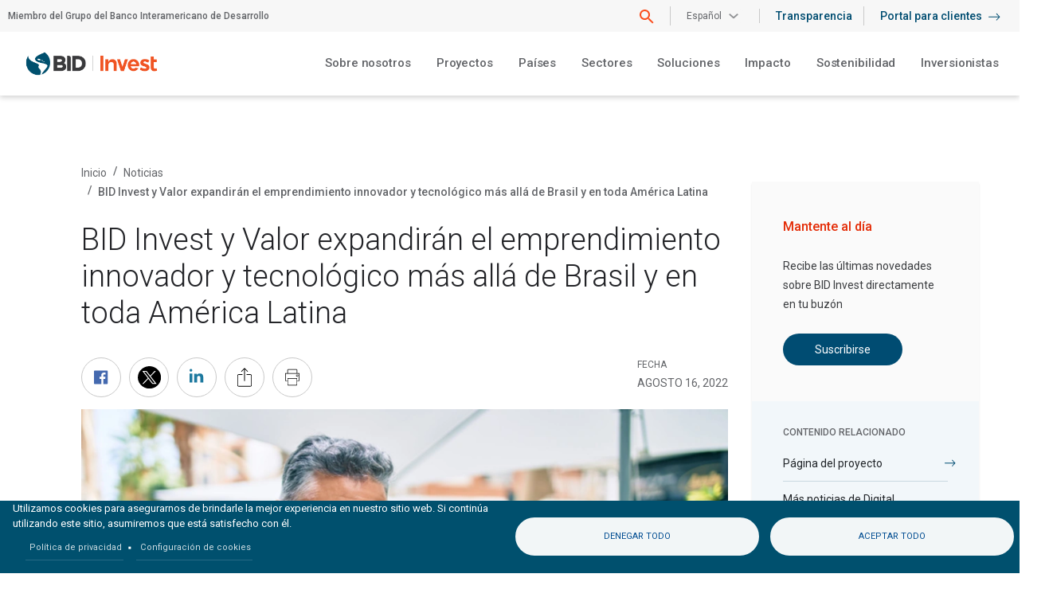

--- FILE ---
content_type: text/html; charset=UTF-8
request_url: https://idbinvest.org/es/medios-y-prensa/bid-invest-y-valor-expandiran-el-emprendimiento-innovador-y-tecnologico-mas-alla-de-brasil
body_size: 17978
content:
<!DOCTYPE html>
<html lang="es" dir="ltr" prefix="og: https://ogp.me/ns#">
  <head>
    <meta charset="utf-8" />
<script async src="https://www.googletagmanager.com/gtag/js?id=UA-142793537-1"></script>
<script>window.dataLayer = window.dataLayer || [];function gtag(){dataLayer.push(arguments)};gtag("js", new Date());gtag("set", "developer_id.dMDhkMT", true);gtag("config", "UA-142793537-1", {"groups":"default","linker":{"domains":["idbinvest.lndo.site","dev-idb-invest.pantheonsite.io","test-idb-invest.pantheonsite.io","live-idb-invest.pantheonsite.io","idbinvest.org"]},"anonymize_ip":true,"page_placeholder":"PLACEHOLDER_page_path"});</script>
<meta name="description" content="BID Invest ha invertido US$10 millones en Valor Opportunity Fund II, un fondo de inversión diseñado para proporcionar capital de crecimiento a empresas emergentes exitosas, innovadoras y tecnológicas en Brasil y América Latina para expandir sus operaciones. El Fondo será administrado por Valor Capital Group, una de las firmas de inversión de Venture Capital (VC) más activas en América Latina y el Caribe con un sólido historial, que incluye 22 unicornios, y un enfoque cada vez más amplio en la región." />
<link rel="canonical" href="https://idbinvest.org/es/medios-y-prensa/bid-invest-y-valor-expandiran-el-emprendimiento-innovador-y-tecnologico-mas-alla-de-brasil" />
<link rel="image_src" href="https://idbinvest.org/sites/default/files/styles/large/public/2022-08/WOM%20cellphone.jpg?itok=N27aVTKU" />
<meta property="og:title" content="BID Invest y Valor expandirán el emprendimiento innovador y tecnológico más allá de Brasil y en toda América Latina" />
<meta property="og:description" content="BID Invest ha invertido US$10 millones en Valor Opportunity Fund II, un fondo de inversión diseñado para proporcionar capital de crecimiento a empresas emergentes exitosas, innovadoras y tecnológicas en Brasil y América Latina para expandir sus operaciones. El Fondo será administrado por Valor Capital Group, una de las firmas de inversión de Venture Capital (VC) más activas en América Latina y el Caribe con un sólido historial, que incluye 22 unicornios, y un enfoque cada vez más amplio en la región." />
<meta property="og:image" content="https://idbinvest.org/sites/default/files/styles/large/public/2022-08/WOM%20cellphone.jpg?itok=N27aVTKU" />
<meta property="og:image:url" content="https://idbinvest.org/sites/default/files/styles/large/public/2022-08/WOM%20cellphone.jpg?itok=N27aVTKU" />
<meta itemprop="name" content="BID Invest y Valor expandirán el emprendimiento innovador y tecnológico más allá de Brasil y en toda América Latina" />
<meta itemprop="description" content="BID Invest ha invertido US$10 millones en Valor Opportunity Fund II, un fondo de inversión diseñado para proporcionar capital de crecimiento a empresas emergentes exitosas, innovadoras y tecnológicas en Brasil y América Latina para expandir sus operaciones. El Fondo será administrado por Valor Capital Group, una de las firmas de inversión de Venture Capital (VC) más activas en América Latina y el Caribe con un sólido historial, que incluye 22 unicornios, y un enfoque cada vez más amplio en la región." />
<meta itemprop="image" content="https://idbinvest.org/sites/default/files/styles/large/public/2022-08/WOM%20cellphone.jpg?itok=N27aVTKU" />
<meta name="twitter:card" content="summary_large_image" />
<meta name="twitter:title" content="BID Invest y Valor expandirán el emprendimiento innovador y tecnológico más allá de Brasil y en toda América Latina" />
<meta name="twitter:description" content="BID Invest ha invertido US$10 millones en Valor Opportunity Fund II, un fondo de inversión diseñado para proporcionar capital de crecimiento a empresas emergentes exitosas, innovadoras y tecnológicas en Brasil y América Latina para expandir sus operaciones. El Fondo será administrado por Valor Capital Group, una de las firmas de inversión de Venture Capital (VC) más activas en América Latina y el Caribe con un sólido historial, que incluye 22 unicornios, y un enfoque cada vez más amplio en la región." />
<meta name="twitter:image" content="https://idbinvest.org/sites/default/files/styles/large/public/2022-08/WOM%20cellphone.jpg?itok=N27aVTKU" />
<meta name="google-site-verification" content="l-5C0aaisHEocYVVUSV4bDI3crmjd2YAxbqcbqorOns" />
<meta name="Generator" content="Drupal 10 (https://www.drupal.org)" />
<meta name="MobileOptimized" content="width" />
<meta name="HandheldFriendly" content="true" />
<meta name="viewport" content="width=device-width, initial-scale=1, shrink-to-fit=no" />
<meta http-equiv="x-ua-compatible" content="ie=edge" />
<link rel="icon" href="/themes/custom/idbinvest_bootstrap/favicon.ico" type="image/vnd.microsoft.icon" />
<link rel="alternate" hreflang="es" href="https://idbinvest.org/es/medios-y-prensa/bid-invest-y-valor-expandiran-el-emprendimiento-innovador-y-tecnologico-mas-alla-de-brasil" />
<link rel="alternate" hreflang="en" href="https://idbinvest.org/en/news-media/idb-invest-valor-expand-innovative-tech-entrepreneurship-beyond-brazil-and-across-latin" />
<script src="/sites/default/files/google_tag/primary/google_tag.script.js?t6pn49" defer></script>
<script>window.a2a_config=window.a2a_config||{};a2a_config.callbacks=[];a2a_config.overlays=[];a2a_config.templates={};</script>

    <title>BID Invest y Valor expandirán el emprendimiento innovador y tecnológico más allá de Brasil y en toda América Latina | BID Invest</title>
    <link rel="stylesheet" media="all" href="/sites/default/files/css/css_lN1N90jsy4D4c9UAjtujLS7p1gYIjd4srzB8Qy5YDr8.css?delta=0&amp;language=es&amp;theme=idbinvest_bootstrap&amp;include=[base64]" />
<link rel="stylesheet" media="all" href="https://use.fontawesome.com/releases/v6.4.2/css/all.css" />
<link rel="stylesheet" media="all" href="https://maxcdn.bootstrapcdn.com/font-awesome/4.5.0/css/font-awesome.min.css" />
<link rel="stylesheet" media="all" href="/sites/default/files/css/css_AT0ZzAT0U82NGnOK9Pwbq-kpyQTpS1I-pViXWEhFxPk.css?delta=3&amp;language=es&amp;theme=idbinvest_bootstrap&amp;include=[base64]" />
<link rel="stylesheet" media="all" href="/sites/default/files/css/css_T4yGFPl3FmC7GfW2dN_S42KBRKJwrHgz1Hu7Vc6K1PE.css?delta=4&amp;language=es&amp;theme=idbinvest_bootstrap&amp;include=[base64]" />
<link rel="stylesheet" media="all" href="//cdn.jsdelivr.net/npm/bootstrap@5.2.0/dist/css/bootstrap.min.css" />
<link rel="stylesheet" media="all" href="/sites/default/files/css/css_y5rIFwqpZv_gs_1zjBBb1Ce680O_YG8yBEmzei8yJVg.css?delta=6&amp;language=es&amp;theme=idbinvest_bootstrap&amp;include=[base64]" />
<link rel="stylesheet" media="all" href="//use.fontawesome.com/releases/v5.13.0/css/all.css" />
<link rel="stylesheet" media="all" href="/sites/default/files/css/css_lTG9lqQ41HLYvdXJ4_J78ZrJWB6rM_Kq_4NuRwg70lA.css?delta=8&amp;language=es&amp;theme=idbinvest_bootstrap&amp;include=[base64]" />
<link rel="stylesheet" media="all" href="//fonts.googleapis.com/css2?family=Roboto:wght@100;300;400;500;700&amp;display=swap" />
<link rel="stylesheet" media="all" href="https://unpkg.com/swiper@6.8.4/swiper-bundle.min.css" />
<link rel="stylesheet" media="all" href="/sites/default/files/css/css_OtmtxY_-gSXLnw2Wm6zmNDLTSEJNadVUhq0_uQtSA1g.css?delta=11&amp;language=es&amp;theme=idbinvest_bootstrap&amp;include=[base64]" />
<link rel="stylesheet" media="print" href="/sites/default/files/css/css_qpd2JK3quf9YNMeQLIWz5uOUtjAnY83hdfI2Rk_dHnE.css?delta=12&amp;language=es&amp;theme=idbinvest_bootstrap&amp;include=[base64]" />
<link rel="stylesheet" media="all" href="/sites/default/files/asset_injector/css/our_culture-692a2ceb90e44550b7590644a70d21cd.css?t6pn49" />
<link rel="stylesheet" media="all" href="/webform/css/suscription_footer/custom.css?t6pn49" />

    <script type="application/json" data-drupal-selector="drupal-settings-json">{"path":{"baseUrl":"\/","pathPrefix":"es\/","currentPath":"node\/57735","currentPathIsAdmin":false,"isFront":false,"currentLanguage":"es"},"pluralDelimiter":"\u0003","suppressDeprecationErrors":true,"ajaxPageState":{"libraries":"[base64]","theme":"idbinvest_bootstrap","theme_token":null},"ajaxTrustedUrl":{"form_action_p_pvdeGsVG5zNF_XLGPTvYSKCf43t8qZYSwcfZl2uzM":true,"\/es\/medios-y-prensa\/bid-invest-y-valor-expandiran-el-emprendimiento-innovador-y-tecnologico-mas-alla-de-brasil?ajax_form=1":true,"\/es\/search":true},"clientside_validation_jquery":{"validate_all_ajax_forms":2,"force_validate_on_blur":false,"force_html5_validation":false,"messages":{"required":"Este campo es obligatorio.","remote":"Please fix this field.","email":"Especifique una direcci\u00f3n de correo electr\u00f3nico v\u00e1lida, por favor.","url":"Please enter a valid URL.","date":"Please enter a valid date.","dateISO":"Please enter a valid date (ISO).","number":"Please enter a valid number.","digits":"Please enter only digits.","equalTo":"Please enter the same value again.","maxlength":"Please enter no more than {0} characters.","minlength":"Please enter at least {0} characters.","rangelength":"Please enter a value between {0} and {1} characters long.","range":"Please enter a value between {0} and {1}.","max":"Please enter a value less than or equal to {0}.","min":"Please enter a value greater than or equal to {0}.","step":"Please enter a multiple of {0}."}},"google_analytics":{"account":"UA-142793537-1","trackOutbound":true,"trackMailto":true,"trackDownload":true,"trackDownloadExtensions":"7z|aac|arc|arj|asf|asx|avi|bin|csv|doc(x|m)?|dot(x|m)?|exe|flv|gif|gz|gzip|hqx|jar|jpe?g|js|mp(2|3|4|e?g)|mov(ie)?|msi|msp|pdf|phps|png|ppt(x|m)?|pot(x|m)?|pps(x|m)?|ppam|sld(x|m)?|thmx|qtm?|ra(m|r)?|sea|sit|tar|tgz|torrent|txt|wav|wma|wmv|wpd|xls(x|m|b)?|xlt(x|m)|xlam|xml|z|zip","trackDomainMode":2,"trackCrossDomains":["idbinvest.lndo.site","dev-idb-invest.pantheonsite.io","test-idb-invest.pantheonsite.io","live-idb-invest.pantheonsite.io","idbinvest.org"]},"env":"live","webform":{"dialog":{"options":{"narrow":{"title":"Estrecho","width":600},"normal":{"title":"Normal","width":800},"wide":{"title":"Ancho","width":1000}},"entity_type":"node","entity_id":"57735"}},"cookies":{"cookiesjsr":{"config":{"cookie":{"name":"cookiesjsr","expires":31536000000,"domain":"","sameSite":"Lax","secure":false},"library":{"libBasePath":"https:\/\/cdn.jsdelivr.net\/gh\/jfeltkamp\/cookiesjsr@1\/dist","libPath":"https:\/\/cdn.jsdelivr.net\/gh\/jfeltkamp\/cookiesjsr@1\/dist\/cookiesjsr.min.js","scrollLimit":0},"callback":{"method":"post","url":"\/es\/cookies\/consent\/callback.json","headers":[]},"interface":{"openSettingsHash":"#editCookieSettings","showDenyAll":true,"denyAllOnLayerClose":false,"settingsAsLink":true,"availableLangs":["es","en","pt"],"defaultLang":"en","groupConsent":false,"cookieDocs":false}},"services":{"functional":{"id":"functional","services":[{"key":"functional","type":"functional","name":"Required functional","info":{"value":"\u003Ctable\u003E\r\n\t\u003Cthead\u003E\r\n\t\t\u003Ctr\u003E\r\n\t\t\t\u003Cth width=\u002215%\u0022\u003ECookie name\u003C\/th\u003E\r\n\t\t\t\u003Cth width=\u002215%\u0022\u003EDefault expiration time\u003C\/th\u003E\r\n\t\t\t\u003Cth\u003EDescription\u003C\/th\u003E\r\n\t\t\u003C\/tr\u003E\r\n\t\u003C\/thead\u003E\r\n\t\u003Ctbody\u003E\r\n\t\t\u003Ctr\u003E\r\n\t\t\t\u003Ctd\u003E\u003Ccode dir=\u0022ltr\u0022 translate=\u0022no\u0022\u003ESSESS\u0026lt;ID\u0026gt;\u003C\/code\u003E\u003C\/td\u003E\r\n\t\t\t\u003Ctd\u003E1 month\u003C\/td\u003E\r\n\t\t\t\u003Ctd\u003EIf you are logged in to this website, a session cookie is required to identify and connect your browser to your user account in the server backend of this website.\u003C\/td\u003E\r\n\t\t\u003C\/tr\u003E\r\n\t\t\u003Ctr\u003E\r\n\t\t\t\u003Ctd\u003E\u003Ccode dir=\u0022ltr\u0022 translate=\u0022no\u0022\u003Ecookiesjsr\u003C\/code\u003E\u003C\/td\u003E\r\n\t\t\t\u003Ctd\u003E1 year\u003C\/td\u003E\r\n\t\t\t\u003Ctd\u003EWhen you visited this website for the first time, you were asked for your permission to use several services (including those from third parties) that require data to be saved in your browser (cookies, local storage). Your decisions about each service (allow, deny) are stored in this cookie and are reused each time you visit this website.\u003C\/td\u003E\r\n\t\t\u003C\/tr\u003E\r\n\t\u003C\/tbody\u003E\r\n\u003C\/table\u003E\r\n","format":"full_html"},"uri":"","needConsent":false}],"weight":1}},"translation":{"_core":{"default_config_hash":"r0JMDv27tTPrhzD4ypdLS0Jijl0-ccTUdlBkqvbAa8A"},"langcode":"en","bannerText":"Utilizamos cookies para asegurarnos de brindarle la mejor experiencia en nuestro sitio web. Si contin\u00faa utilizando este sitio, asumiremos que est\u00e1 satisfecho con \u00e9l.","privacyPolicy":"Pol\u00edtica de privacidad","privacyUri":"\/es\/terminos-de-uso-y-politica-de-privacidad","imprint":"Imprint","imprintUri":"","cookieDocs":"Documentaci\u00f3n de cookies","cookieDocsUri":"\/cookies\/documentation","officialWebsite":"Official website","denyAll":"Denegar todo","alwaysActive":"Siempre activo","settings":"Configuraci\u00f3n de cookies","acceptAll":"Aceptar todo","requiredCookies":"Cookies requeridas","cookieSettings":"Configuraci\u00f3n de cookies","close":"Cerrar","readMore":"Seguir leyendo","allowed":"permitido","denied":"rechazado","settingsAllServices":"Configuraciones para todos los servicios","saveSettings":"Guardar","default_langcode":"es","disclaimerText":"All cookie information is subject to change by the service providers. We update this information regularly.","disclaimerTextPosition":"above","processorDetailsLabel":"Processor Company Details","processorLabel":"Company","processorWebsiteUrlLabel":"Company Website","processorPrivacyPolicyUrlLabel":"Company Privacy Policy","processorCookiePolicyUrlLabel":"Company Cookie Policy","processorContactLabel":"Data Protection Contact Details","placeholderAcceptAllText":"Accept All Cookies","functional":{"title":"Functional","details":"Cookies are small text files that are placed by your browser on your device in order to store certain information. Using the information that is stored and returned, a website can recognize that you have previously accessed and visited it using the browser on your end device. We use this information to arrange and display the website optimally in accordance with your preferences. Within this process, only the cookie itself is identified on your device. Personal data is only stored following your express consent or where this is absolutely necessary to enable use the service provided by us and accessed by you."}}},"cookiesTexts":{"_core":{"default_config_hash":"r0JMDv27tTPrhzD4ypdLS0Jijl0-ccTUdlBkqvbAa8A"},"langcode":"en","bannerText":"Utilizamos cookies para asegurarnos de brindarle la mejor experiencia en nuestro sitio web. Si contin\u00faa utilizando este sitio, asumiremos que est\u00e1 satisfecho con \u00e9l.","privacyPolicy":"Pol\u00edtica de privacidad","privacyUri":"\/node\/57924","imprint":"Imprint","imprintUri":"","cookieDocs":"Documentaci\u00f3n de cookies","cookieDocsUri":"\/cookies\/documentation","officialWebsite":"Official website","denyAll":"Denegar todo","alwaysActive":"Siempre activo","settings":"Configuraci\u00f3n de cookies","acceptAll":"Aceptar todo","requiredCookies":"Cookies requeridas","cookieSettings":"Configuraci\u00f3n de cookies","close":"Cerrar","readMore":"Seguir leyendo","allowed":"permitido","denied":"rechazado","settingsAllServices":"Configuraciones para todos los servicios","saveSettings":"Guardar","default_langcode":"es","disclaimerText":"All cookie information is subject to change by the service providers. We update this information regularly.","disclaimerTextPosition":"above","processorDetailsLabel":"Processor Company Details","processorLabel":"Company","processorWebsiteUrlLabel":"Company Website","processorPrivacyPolicyUrlLabel":"Company Privacy Policy","processorCookiePolicyUrlLabel":"Company Cookie Policy","processorContactLabel":"Data Protection Contact Details","placeholderAcceptAllText":"Accept All Cookies"},"services":{"functional":{"uuid":"6c0d87b0-5fdd-43db-b01f-e18530b1f849","langcode":"en","status":true,"dependencies":[],"id":"functional","label":"Required functional","group":"functional","info":{"value":"\u003Ctable\u003E\r\n\t\u003Cthead\u003E\r\n\t\t\u003Ctr\u003E\r\n\t\t\t\u003Cth width=\u002215%\u0022\u003ECookie name\u003C\/th\u003E\r\n\t\t\t\u003Cth width=\u002215%\u0022\u003EDefault expiration time\u003C\/th\u003E\r\n\t\t\t\u003Cth\u003EDescription\u003C\/th\u003E\r\n\t\t\u003C\/tr\u003E\r\n\t\u003C\/thead\u003E\r\n\t\u003Ctbody\u003E\r\n\t\t\u003Ctr\u003E\r\n\t\t\t\u003Ctd\u003E\u003Ccode dir=\u0022ltr\u0022 translate=\u0022no\u0022\u003ESSESS\u0026lt;ID\u0026gt;\u003C\/code\u003E\u003C\/td\u003E\r\n\t\t\t\u003Ctd\u003E1 month\u003C\/td\u003E\r\n\t\t\t\u003Ctd\u003EIf you are logged in to this website, a session cookie is required to identify and connect your browser to your user account in the server backend of this website.\u003C\/td\u003E\r\n\t\t\u003C\/tr\u003E\r\n\t\t\u003Ctr\u003E\r\n\t\t\t\u003Ctd\u003E\u003Ccode dir=\u0022ltr\u0022 translate=\u0022no\u0022\u003Ecookiesjsr\u003C\/code\u003E\u003C\/td\u003E\r\n\t\t\t\u003Ctd\u003E1 year\u003C\/td\u003E\r\n\t\t\t\u003Ctd\u003EWhen you visited this website for the first time, you were asked for your permission to use several services (including those from third parties) that require data to be saved in your browser (cookies, local storage). Your decisions about each service (allow, deny) are stored in this cookie and are reused each time you visit this website.\u003C\/td\u003E\r\n\t\t\u003C\/tr\u003E\r\n\t\u003C\/tbody\u003E\r\n\u003C\/table\u003E\r\n","format":"full_html"},"consentRequired":false,"purpose":"","processor":"","processorContact":"","processorUrl":"","processorPrivacyPolicyUrl":"","processorCookiePolicyUrl":"","placeholderMainText":"This content is blocked because required functional cookies have not been accepted.","placeholderAcceptText":"Only accept required functional cookies"}},"groups":{"functional":{"uuid":"0bd5065d-e8ea-4aca-bc10-e5e1cbda3048","langcode":"en","status":true,"dependencies":[],"id":"functional","label":"Functional","weight":1,"title":"Functional","details":"Cookies are small text files that are placed by your browser on your device in order to store certain information. Using the information that is stored and returned, a website can recognize that you have previously accessed and visited it using the browser on your end device. We use this information to arrange and display the website optimally in accordance with your preferences. Within this process, only the cookie itself is identified on your device. Personal data is only stored following your express consent or where this is absolutely necessary to enable use the service provided by us and accessed by you."},"performance":{"uuid":"334451fc-8810-49f3-9c08-4415d6a788e4","langcode":"en","status":true,"dependencies":[],"_core":{"default_config_hash":"Jv3uIJviBj7D282Qu1ZpEQwuOEb3lCcDvx-XVHeOJpw"},"id":"performance","label":"Rendimiento","weight":30,"title":"Performance Cookies","details":"Performance cookies collect aggregated information about how our website is used. The purpose of this is to improve its attractiveness, content and functionality. These cookies help us to determine whether, how often and for how long particular sub-pages of our website are accessed and which content users are particularly interested in. Search terms, country, region and (where applicable) the city from which the website is accessed are also recorded, as is the proportion of mobile devices that are used to access the website. We use this information to compile statistical reports that help us tailor the content of our website to your needs and optimize our offer."},"social":{"uuid":"7d2334c6-8ff1-4c93-b088-3f28fce5b845","langcode":"en","status":true,"dependencies":[],"_core":{"default_config_hash":"vog2tbqqQHjVkue0anA0RwlzvOTPNTvP7_JjJxRMVAQ"},"id":"social","label":"Social Plugins","weight":20,"title":"Social Plugins","details":"Comments managers facilitate the filing of comments and fight against spam."},"tracking":{"uuid":"6959c4a2-fb1f-4c2f-9e51-39efa90703d7","langcode":"en","status":true,"dependencies":[],"_core":{"default_config_hash":"_gYDe3qoEc6L5uYR6zhu5V-3ARLlyis9gl1diq7Tnf4"},"id":"tracking","label":"Tracking","weight":10,"title":"Tracking cookies","details":"Marketing cookies come from external advertising companies (\u0022third-party cookies\u0022) and are used to collect information about the websites visited by the user. The purpose of this is to create and display target group-oriented content and advertising for the user."},"video":{"uuid":"ae584494-0b62-4115-af9a-b6b9cf6befaf","langcode":"en","status":true,"dependencies":[],"_core":{"default_config_hash":"w1WnCmP2Xfgx24xbx5u9T27XLF_ZFw5R0MlO-eDDPpQ"},"id":"video","label":"V\u00eddeos","weight":40,"title":"V\u00eddeo","details":"Video sharing services help to add rich media on the site and increase its visibility."}}},"ajax":{"edit-actions-submit":{"callback":"::submitAjaxForm","event":"click","effect":"fade","speed":500,"progress":{"type":"throbber","message":""},"disable-refocus":true,"url":"\/es\/medios-y-prensa\/bid-invest-y-valor-expandiran-el-emprendimiento-innovador-y-tecnologico-mas-alla-de-brasil?ajax_form=1","httpMethod":"POST","dialogType":"ajax","submit":{"_triggering_element_name":"op","_triggering_element_value":"Enviar"}},"edit-captcha-response":{"callback":"recaptcha_v3_ajax_callback","event":"change","url":"\/es\/medios-y-prensa\/bid-invest-y-valor-expandiran-el-emprendimiento-innovador-y-tecnologico-mas-alla-de-brasil?ajax_form=1","httpMethod":"POST","dialogType":"ajax","submit":{"_triggering_element_name":"captcha_response"}}},"nodeBody":"Vers\u00e3o em portugu\u00eas abaixo\n\nBID Invest ha invertido US$10 millones en Valor Opportunity Fund II, un fondo de inversi\u00f3n dise\u00f1ado para proporcionar capital de crecimiento a empresas emergentes exitosas, innovadoras y tecnol\u00f3gicas en Brasil y Am\u00e9rica Latina para expandir sus operaciones. El Fondo ser\u00e1 administrado por Valor Capital Group, una de las firmas de inversi\u00f3n de Venture Capital (VC) m\u00e1s activas en Am\u00e9rica Latina y el Caribe con un s\u00f3lido historial, que incluye 22 unicornios, y un enfoque cada vez m\u00e1s amplio en la regi\u00f3n.\n\n\u0026nbsp;\n\nCon un tama\u00f1o objetivo de US$250 millones, el Fondo invertir\u00e1 y apoyar\u00e1 a las empresas tecnol\u00f3gicas que surjan de los fondos de capital de riesgo de Valor y hasta el 50 % de la cartera del Fondo a partir de oportunidades de mercado. Entre sus empresas participadas, el Fondo apoyar\u00e1 a medianas empresas j\u00f3venes que han demostrado la viabilidad de sus modelos de negocio y ahora necesitan financiaci\u00f3n adicional para consolidar sus mercados y acelerar su crecimiento en segmentos como educaci\u00f3n, finanzas, salud, comercio electr\u00f3nico, SaaS (software) y log\u00edstica, entre otros.\n\n\u0026nbsp;\n\nLos servicios de asesor\u00eda en G\u00e9nero, Diversidad e Inclusi\u00f3n (GDI) de BID Invest tendr\u00e1n como objetivo aumentar la capacidad de Valor para promover la Igualdad de G\u00e9nero tanto a nivel de fondo como de cartera, mediante la autoaplicaci\u00f3n de los Principios de Empoderamiento de las Mujeres An\u00e1lisis de Brecha de G\u00e9nero (Herramienta WEP) y su promoci\u00f3n entre empresas participadas.\n\n\u0026nbsp;\n\nLas nuevas empresas habilitadas con tecnolog\u00eda en Am\u00e9rica Latina han crecido a un ritmo acelerado en los \u00faltimos a\u00f1os, a pesar de la crisis de Covid19, en gran parte debido a la interacci\u00f3n de tendencias como la adopci\u00f3n generalizada de tecnolog\u00eda m\u00f3vil y un cambio generacional en la tolerancia al riesgo, fomentando el emprendimiento. en la regi\u00f3n. A\u00fan as\u00ed, la disponibilidad de capital de riesgo y crecimiento en proporci\u00f3n al PIB sigue siendo apenas una fracci\u00f3n del equivalente en mercados m\u00e1s desarrollados.\n\n\u0026nbsp;\n\nEl Grupo BID comparte la misi\u00f3n de Valor de apoyar a los emprendedores que utilizan tecnolog\u00edas punta para crear soluciones que aborden las necesidades insatisfechas de la poblaci\u00f3n de Brasil y Am\u00e9rica Latina. Los fondos incorporan las mejores pr\u00e1cticas de la industria, particularmente en lo que respecta a gobierno corporativo, integridad y gesti\u00f3n de riesgos ambientales y sociales.\n\n\u0026nbsp;\n\nSe espera que este acuerdo contribuya a tres Objetivos de Desarrollo Sostenible (ODS) de las Naciones Unidas: Igualdad de g\u00e9nero (ODS 5), Trabajo decente y crecimiento econ\u00f3mico (ODS 8) e Industria, innovaci\u00f3n e infraestructura (ODS 9).\n\n\u0026nbsp;\n\nAl apoyar el desarrollo de soluciones digitales, se espera que este acuerdo contribuya no solo a aliviar algunos de los impactos econ\u00f3micos y sociales causados \u200b\u200bpor la pandemia, sino tambi\u00e9n a reactivar el crecimiento productivo a trav\u00e9s del financiamiento de inversiones, que de otro modo se ver\u00eda retrasado por la crisis. Las tecnolog\u00edas disruptivas han demostrado ser una fuente importante de nuevas oportunidades y modelos comerciales s\u00f3lidos para las pymes. Generan empleo y permiten que diferentes agentes econ\u00f3micos operen a distancia y de manera eficiente brinden acceso a servicios y productos de calidad a poblaciones vulnerables a menores costos.\n\n\u0026nbsp;\n\nSobre BID Invest\n\nBID Invest, miembro del Grupo BID, es un banco multilateral de desarrollo comprometido a promover el desarrollo econ\u00f3mico de sus pa\u00edses miembros en Am\u00e9rica Latina y el Caribe a trav\u00e9s del sector privado. BID Invest financia empresas y proyectos sostenibles para que alcancen resultados financieros y maximicen el desarrollo econ\u00f3mico, social y medio ambiental en la regi\u00f3n. Con una cartera de US$14.100 millones en activos bajo administraci\u00f3n y 325 clientes en 25 pa\u00edses, BID Invest provee soluciones financieras innovadoras y servicios de asesor\u00eda que responden a las necesidades de sus clientes en una variedad de sectores.\n\n\u0026nbsp;\n\nVers\u00e3o em portugu\u00eas\n\nBID Invest e Valor Capital v\u00e3o\u0026nbsp;expandir o empreendedorismo inovador e tecnol\u00f3gico para al\u00e9m do Brasil e em toda a Am\u00e9rica Latina\u0026nbsp;\n\n\u0026nbsp;\n\nO BID Invest investiu US$10 milh\u00f5es no Valor Opportunity Fund II, um fundo de investimento projetado para fornecer capital de crescimento para startups tecnol\u00f3gicas, inovadoras e bem-sucedidas no Brasil e na Am\u00e9rica Latina para expandir suas opera\u00e7\u00f5es. O Fundo ser\u00e1 administrado pelo Valor Capital Group, uma das empresas de investimento de Venture Capital (VC) mais ativas da Am\u00e9rica Latina e Caribe, com um forte hist\u00f3rico, incluindo 22 unic\u00f3rnios, e um foco crescente na regi\u00e3o.\n\n\u0026nbsp;\n\nCom uma meta de US$250 milh\u00f5es, o Fundo investir\u00e1 e apoiar\u00e1 empresas de tecnologia emergentes dos fundos de capital de risco do Valor e at\u00e9 50% do portf\u00f3lio do Fundo a partir de oportunidades de mercado. Entre suas empresas investidas, o Fundo apoiar\u00e1 jovens empresas de m\u00e9dio porte que demonstraram a viabilidade de seus modelos de neg\u00f3cios e agora precisam de financiamento adicional para consolidar seus mercados e acelerar seu crescimento em segmentos como educa\u00e7\u00e3o, finan\u00e7as, sa\u00fade, e-commerce, SaaS (software) e log\u00edstica, entre outros.\n\n\u0026nbsp;\n\nOs servi\u00e7os de assessoria de G\u00eanero, Diversidade e Inclus\u00e3o (GDI) do BID Invest ter\u00e3o como objetivo aumentar a capacidade do Valor de promover a Igualdade de G\u00eanero nos n\u00edveis de fundo e portf\u00f3lio, por meio da autoaplica\u00e7\u00e3o dos Princ\u00edpios de Empoderamento das Mulheres Gender Gap Analysis (WEP Tool) e sua promo\u00e7\u00e3o entre empresas afiliadas.\n\n\u0026nbsp;\n\nAs startups habilitadas para tecnologia na Am\u00e9rica Latina cresceram em ritmo acelerado nos \u00faltimos anos, apesar da crise do Covid19, em grande parte devido \u00e0 intera\u00e7\u00e3o de tend\u00eancias como a ado\u00e7\u00e3o generalizada de tecnologia m\u00f3vel e uma mudan\u00e7a geracional na toler\u00e2ncia ao risco, promovendo o empreendedorismo. na regi\u00e3o. Ainda assim, a disponibilidade de capital de risco e o crescimento como propor\u00e7\u00e3o do PIB permanecem apenas uma fra\u00e7\u00e3o do equivalente em mercados mais desenvolvidos.\n\n\u0026nbsp;\n\nO Grupo BID compartilha da miss\u00e3o do Valor de apoiar empreendedores que utilizam tecnologias de ponta para criar solu\u00e7\u00f5es que atendam \u00e0s necessidades n\u00e3o atendidas da popula\u00e7\u00e3o do Brasil e da Am\u00e9rica Latina. Os fundos incorporam as melhores pr\u00e1ticas do setor, principalmente no que diz respeito \u00e0 governan\u00e7a corporativa, integridade e gest\u00e3o de riscos ambientais e sociais.\n\n\u0026nbsp;\n\nEspera-se que este acordo contribua para tr\u00eas Objetivos de Desenvolvimento Sustent\u00e1vel (ODS) das Na\u00e7\u00f5es Unidas: Igualdade de G\u00eanero (ODS 5), Trabalho Decente e Crescimento Econ\u00f4mico (ODS 8) e Ind\u00fastria, Inova\u00e7\u00e3o e Infraestrutura (ODS 9).\n\n\u0026nbsp;\n\nAo apoiar o desenvolvimento de solu\u00e7\u00f5es digitais, espera-se que este acordo contribua n\u00e3o s\u00f3 para atenuar alguns dos impactos econ\u00f3micos e sociais causados \u200b\u200bpela pandemia, mas tamb\u00e9m para reativar o crescimento produtivo atrav\u00e9s do financiamento de investimentos, que de outra forma seriam adiados pela crise . As tecnologias disruptivas provaram ser uma importante fonte de novas oportunidades e modelos de neg\u00f3cios fortes para as PMEs. Geram emprego e permitem que diferentes agentes econ\u00f3micos operem de forma remota e de forma eficiente, proporcionando acesso a servi\u00e7os e produtos de qualidade a popula\u00e7\u00f5es vulner\u00e1veis \u200b\u200ba custos mais baixos.\n\n\u0026nbsp;\n\nSobre o BID Invest\n\nO BID Invest, membro do Grupo BID, \u00e9 um banco multilateral de desenvolvimento comprometido com a promo\u00e7\u00e3o do desenvolvimento econ\u00f4mico de seus pa\u00edses membros na Am\u00e9rica Latina e no Caribe por meio do setor privado. O BID Invest financia empresas e projetos sustent\u00e1veis \u200b\u200bpara que alcancem resultados financeiros e maximizem o desenvolvimento econ\u00f4mico, social e ambiental da regi\u00e3o. Com uma carteira de US$ 14,1 bilh\u00f5es em ativos sob gest\u00e3o e 325 clientes em 25 pa\u00edses, o BID Invest oferece solu\u00e7\u00f5es financeiras inovadoras e servi\u00e7os de consultoria que atendem \u00e0s necessidades de seus clientes em diversos setores.\n\n\u0026nbsp;\n\n\u0026nbsp;\n","lang":"es","csp":{"nonce":"FgDmbuobjrumGxIhyZ48hg"},"user":{"uid":0,"permissionsHash":"f1bbee029dfe554486ab069b1f1469314323276fa09926562b5038c86ec9d0f3"}}</script>
<script src="/sites/default/files/js/js_ztpTXZNZU9zfohR5yTxF-oBai1Eil4btJW0CSB2NRdI.js?scope=header&amp;delta=0&amp;language=es&amp;theme=idbinvest_bootstrap&amp;include=[base64]"></script>
<script src="/modules/contrib/cookies/js/cookiesjsr.conf.js?v=10.5.6" defer></script>

  </head>
  <body class="layout-no-sidebars page-node-57735 path-node node--type-article">
    <a href="#main-content" class="visually-hidden-focusable">
      Pasar al contenido principal
    </a>
    <noscript><iframe src="https://www.googletagmanager.com/ns.html?id=GTM-TW964M2" height="0" width="0" style="display:none;visibility:hidden"></iframe></noscript>
      <div class="dialog-off-canvas-main-canvas" data-off-canvas-main-canvas>
    
<div id="page-wrapper">
  <div id="page">
    <header id="header" class="header" role="banner" aria-label="Cabecera de sitio">
                                <nav class="navbar navbar-dark bg-primary navbar-expand-lg" id="navbar-main">
                            <div id="block-header" class="block block-idbinvest-core block-header-block" >
  
    
      <div class="content">
      
<div class="barNav nav--grey">
	<div class="barNav__content">
		<div class="col-xs-12 col-lg-4 p-0 header--slogan">
			<p>Miembro del Grupo del Banco Interamericano de Desarrollo</p>
		</div>
		<div class="col-12 col-xl col-lg p-0 items--left">
			<div class="barNav__search search search--desktop">
				<div class="search__icon">
					<img
						src="/themes/custom/idbinvest_bootstrap/images/buscar.png" alt="Search toggle" srcset="" width="18" height="18" />
				</div>
				<form class="search-block-form search-form form-row" data-drupal-selector="search-block-form-2" action="/es/search" method="get" id="search-block-form--2" accept-charset="UTF-8">
  <div class="form-item"><h4>Buscar</h4>




        
  <div class="js-form-item js-form-type-textfield form-type-textfield js-form-item-keywords form-item-keywords form-no-label mb-3">
          <label for="edit-keys--2" class="visually-hidden">Buscar</label>
                    <input title="Escriba lo que quiere buscar." placeholder="Search on BID Invest" data-drupal-selector="edit-keys" data-msg-maxlength="Buscar field has a maximum length of 128." type="text" id="edit-keys--2" name="keywords" value="" size="15" maxlength="128" class="form-control" />

                      </div>
<button data-drupal-selector="edit-submit" type="submit" id="edit-submit--3" value="" class="button js-form-submit form-submit btn btn-"></button>
</div>
</form>

			</div>
			<div class="barNav__lang">
				<div class="lang__dropdown dropdown-lang">
					<button id="opLang" aria-haspopup="true" role="button" data-toggle="dropdown" class="dropdown-toggle">
						Español<span class="caret"></span>
					</button>
					<ul class="dropdown-menu"><li class="es"><a href="/es/medios-y-prensa/bid-invest-y-valor-expandiran-el-emprendimiento-innovador-y-tecnologico-mas-alla-de-brasil" class="language-link" hreflang="es">Español</a></li><li class="en"><a href="/en/news-media/idb-invest-valor-expand-innovative-tech-entrepreneurship-beyond-brazil-and-across-latin" class="language-link" hreflang="en">English</a></li></ul>
				</div>
			</div>
			<div class="barNav__link barNav__lang">
				<a class="client-link" href="https://idbinvest.org/es/centro-de-transparencia" target="_blank">Transparencia
				</a>
			</div>
			<div class="barNav__login">
				<a class="client-link" href="/es/node/59146" target="_blank">Portal para clientes
					<span class="arrow arrow--left">
						<svg>
							<use xlink:href="/themes/custom/idbinvest_bootstrap/images/sprite.min.svg#arrow-01" />
						</svg>
					</span>
				</a>
			</div>
		</div>
	</div>
</div>

<div class="navContent">
	<div class="header--logo">
		<a href="/es"><img src="/themes/custom/idbinvest_bootstrap/images/logo-slogan-es.png" width="200" height="71" alt="IDBInvest" title="IDBInvest" loading="lazy" />
</a>
	</div>
	<nav>
		
              <ul class="clearfix nav navbar-nav">
     
                <li class="nav-item">
                          <a href="/es/sobre-nosotros" target="_self" class="nav-link nav-link--es-sobre-nosotros" data-drupal-link-system-path="node/57829">Sobre nosotros</a>
                      </li>
                <li class="nav-item">
                          <a href="/es/proyectos" class="nav-link nav-link--es-proyectos" data-drupal-link-system-path="node/54051">Proyectos</a>
                      </li>
                <li class="nav-item">
                          <a href="/es/paises" target="_self" class="nav-link nav-link--es-paises" data-drupal-link-system-path="node/55575">Países</a>
                      </li>
                <li class="nav-item">
                          <a href="/es/sectores" target="_self" class="nav-link nav-link--es-sectores" data-drupal-link-system-path="node/54341">Sectores</a>
                      </li>
                <li class="nav-item">
                          <a href="/es/soluciones" target="_self" class="nav-link nav-link--es-soluciones" data-drupal-link-system-path="node/57909">Soluciones</a>
                      </li>
                <li class="nav-item">
                          <a href="/es/como-trabajamos/efectividad-en-el-desarrollo" target="_self" class="nav-link nav-link--es-como-trabajamos-efectividad-en-el-desarrollo" data-drupal-link-system-path="node/57835">Impacto</a>
                      </li>
                <li class="nav-item">
                          <a href="/es/sostenibilidad" target="_self" class="nav-link nav-link--es-sostenibilidad" data-drupal-link-system-path="node/57886">Sostenibilidad</a>
                      </li>
                <li class="nav-item">
                          <a href="/es/inversionistas" target="_self" class="nav-link nav-link--es-inversionistas" data-drupal-link-system-path="node/57901">Inversionistas</a>
                      </li>
        </ul>
  


		<div class="search--mobile">
			<form class="search-block-form search-form form-row" data-drupal-selector="search-block-form-2" action="/es/search" method="get" id="search-mobile-id-form" accept-charset="UTF-8">
  <div class="form-item"><h4>Buscar</h4>




        
  <div class="js-form-item js-form-type-textfield form-type-textfield js-form-item-keywords form-item-keywords form-no-label mb-3">
          <label for="edit-keys-mobile" class="visually-hidden">Buscar</label>
                    <input title="Escriba lo que quiere buscar." placeholder="Search on BID Invest" data-drupal-selector="edit-keys" data-msg-maxlength="Buscar field has a maximum length of 128." type="text" id="edit-keys-mobile" name="keywords" value="" size="15" maxlength="128" class="form-control" />

                      </div>
<button data-drupal-selector="edit-submit" type="submit" id="edit-submit--3" value="" class="button js-form-submit form-submit btn btn-"></button>
</div>
</form>

		</div>
	</nav>
	<div class="header--burguer d-lg-none">
		<span></span>
		<span></span>
		<span></span>
	</div>
</div>

    </div>
  </div>


                                                  </nav>
                  </header>
            <div id="main-wrapper" class="layout-main-wrapper clearfix">
              <div id="main" class="container-fluid">
          
          <div class="row row-offcanvas row-offcanvas-left clearfix">
              <main class="main-content col" id="content" role="main">
                <section class="section">
                  <a href="#main-content" id="main-content" tabindex="-1"></a>
                    <div data-drupal-messages-fallback class="hidden"></div><div id="block-idbinvest-bootstrap-content" class="block block-system block-system-main-block" >
  
    
      <div class="content">
      
<section class="article__archive archive--container">
        

  <nav role="navigation" aria-label="breadcrumb" style="">
    <ol class="breadcrumb">
                  <li class="breadcrumb-item">
          <a href="/es">Inicio</a>
        </li>
                        <li class="breadcrumb-item">
          <a href="/es/medios-y-prensa">Noticias</a>
        </li>
                        <li class="breadcrumb-item">
          <a href="/es/medios-y-prensa/bid-invest-y-valor-expandiran-el-emprendimiento-innovador-y-tecnologico-mas-alla-de-brasil">BID Invest y Valor expandirán el emprendimiento innovador y tecnológico más allá de Brasil y en toda América Latina</a>
        </li>
              </ol>
  </nav>


    <div class="archive__body">
        <article>
            <div  data-history-node-id="57735" class="header article--header">
                <h2>BID Invest y Valor expandirán el emprendimiento innovador y tecnológico más allá de Brasil y en toda América Latina</h2>
                <div class="links links--container">
                    
<ul class="share__icons">
      <li class="facebook_share"><a class="fb" href="https://www.facebook.com/sharer/sharer.php?u=https%3A%2F%2Fidbinvest.org%2Fes%2Fmedios-y-prensa%2Fbid-invest-y-valor-expandiran-el-emprendimiento-innovador-y-tecnologico-mas-alla-de-brasil" target="_blank">
    <span class="svg-icon">
      <svg>
          <use xlink:href="/themes/custom/idbinvest_bootstrap/images/sprite.min.svg#icon-social-facebook" />
      </svg>
    </span>
</a>
</li>
      <li class="twitter"><a class="tw" href="https://x.com/intent/tweet?text=&url=https%3A%2F%2Fidbinvest.org%2Fes%2Fmedios-y-prensa%2Fbid-invest-y-valor-expandiran-el-emprendimiento-innovador-y-tecnologico-mas-alla-de-brasil" target="_blank" rel="noreferrer">
<img src="https://idbinvest.org/modules/contrib/share_everywhere/img/twitter.svg" title="Share on Twitter" alt="Share on Twitter" />


</a>
</li>
      <li class="linkedin"><a class="in" href="https://www.linkedin.com/shareArticle?mini=true&url=https%3A%2F%2Fidbinvest.org%2Fes%2Fmedios-y-prensa%2Fbid-invest-y-valor-expandiran-el-emprendimiento-innovador-y-tecnologico-mas-alla-de-brasil" target="_blank">
    <span class="svg-icon">
      <svg>
          <use xlink:href="/themes/custom/idbinvest_bootstrap/images/sprite.min.svg#icon-social-linkedin" />
      </svg>
    </span>
</a>
</li>
    <li><a class="a2a_dd addtoany_share_save" href="#">
    <span class="svg-icon">
      <svg>
        <use xlink:href="/themes/custom/idbinvest_bootstrap/images/sprite.min.svg#icon-share" />
      </svg>
    </span>
  </a></li>
  <li><a href="#" onclick="window.print()">
    <span class="svg-icon">
      <svg>
        <use xlink:href="/themes/custom/idbinvest_bootstrap/images/sprite.min.svg#icon-print" />
      </svg>
    </span>
  </a></li>
</ul>


                    <div class="date date--container">
                        <label class="label__date">FECHA</label>
                        <div class="format__date">
                            <div class="value"><strong>Agosto 16, 2022</strong></div>
                        </div>
                    </div>
                </div>
            </div>

            <figure class="c-figure">
    
                <picture>
                  <source srcset="/sites/default/files/styles/size936x656/public/2022-08/WOM%20cellphone.jpg.webp?itok=zZx8RV8K 1x" media="only screen and (min-width: 1920px)" type="image/webp" width="936" height="656"/>
              <source srcset="/sites/default/files/styles/size936x656/public/2022-08/WOM%20cellphone.jpg.webp?itok=zZx8RV8K 1x" media="only screen and (min-width: 1200px)" type="image/webp" width="936" height="656"/>
              <source srcset="/sites/default/files/styles/size936x656/public/2022-08/WOM%20cellphone.jpg.webp?itok=zZx8RV8K 1x" media="only screen and (min-width: 992px)" type="image/webp" width="936" height="656"/>
              <source srcset="/sites/default/files/styles/size936x656/public/2022-08/WOM%20cellphone.jpg.webp?itok=zZx8RV8K 1x" media="only screen and (min-width: 768px)" type="image/webp" width="936" height="656"/>
              <source srcset="/sites/default/files/styles/size936x656/public/2022-08/WOM%20cellphone.jpg.webp?itok=zZx8RV8K 1x" media="only screen and (min-width: 576px)" type="image/webp" width="936" height="656"/>
                  <img loading="lazy" width="936" height="656" src="/sites/default/files/styles/size936x656/public/2022-08/WOM%20cellphone.jpg.webp?itok=zZx8RV8K" alt="banner" />

  </picture>


      

      
      <figcaption class="c-figure__caption" aria-label="Image caption">
                    
      
                </figcaption>
  </figure>

                                        <div class="section rich--text">
                    
            <div class="clearfix text-formatted field field--name-body field--type-text-with-summary field--label-hidden field__item"><p><a href="#portuguese">Versão em português abaixo</a></p>

<p>BID Invest ha invertido US$10 millones en Valor Opportunity Fund II, un fondo de inversión diseñado para proporcionar capital de crecimiento a empresas emergentes exitosas, innovadoras y tecnológicas en Brasil y América Latina para expandir sus operaciones. El Fondo será administrado por Valor Capital Group, una de las firmas de inversión de Venture Capital (VC) más activas en América Latina y el Caribe con un sólido historial, que incluye 22 unicornios, y un enfoque cada vez más amplio en la región.</p>

<p>&nbsp;</p>

<p>Con un tamaño objetivo de US$250 millones, el Fondo invertirá y apoyará a las empresas tecnológicas que surjan de los fondos de capital de riesgo de Valor y hasta el 50 % de la cartera del Fondo a partir de oportunidades de mercado. Entre sus empresas participadas, el Fondo apoyará a medianas empresas jóvenes que han demostrado la viabilidad de sus modelos de negocio y ahora necesitan financiación adicional para consolidar sus mercados y acelerar su crecimiento en segmentos como educación, finanzas, salud, comercio electrónico, SaaS (software) y logística, entre otros.</p>

<p>&nbsp;</p>

<p>Los servicios de asesoría en Género, Diversidad e Inclusión (GDI) de BID Invest tendrán como objetivo aumentar la capacidad de Valor para promover la Igualdad de Género tanto a nivel de fondo como de cartera, mediante la autoaplicación de los Principios de Empoderamiento de las Mujeres Análisis de Brecha de Género (Herramienta WEP) y su promoción entre empresas participadas.</p>

<p>&nbsp;</p>

<p>Las nuevas empresas habilitadas con tecnología en América Latina han crecido a un ritmo acelerado en los últimos años, a pesar de la crisis de Covid19, en gran parte debido a la interacción de tendencias como la adopción generalizada de tecnología móvil y un cambio generacional en la tolerancia al riesgo, fomentando el emprendimiento. en la región. Aún así, la disponibilidad de capital de riesgo y crecimiento en proporción al PIB sigue siendo apenas una fracción del equivalente en mercados más desarrollados.</p>

<p>&nbsp;</p>

<p>El Grupo BID comparte la misión de Valor de apoyar a los emprendedores que utilizan tecnologías punta para crear soluciones que aborden las necesidades insatisfechas de la población de Brasil y América Latina. Los fondos incorporan las mejores prácticas de la industria, particularmente en lo que respecta a gobierno corporativo, integridad y gestión de riesgos ambientales y sociales.</p>

<p>&nbsp;</p>

<p>Se espera que este acuerdo contribuya a tres Objetivos de Desarrollo Sostenible (ODS) de las Naciones Unidas: Igualdad de género (ODS 5), Trabajo decente y crecimiento económico (ODS 8) e Industria, innovación e infraestructura (ODS 9).</p>

<p>&nbsp;</p>

<p>Al apoyar el desarrollo de soluciones digitales, se espera que este acuerdo contribuya no solo a aliviar algunos de los impactos económicos y sociales causados ​​por la pandemia, sino también a reactivar el crecimiento productivo a través del financiamiento de inversiones, que de otro modo se vería retrasado por la crisis. Las tecnologías disruptivas han demostrado ser una fuente importante de nuevas oportunidades y modelos comerciales sólidos para las pymes. Generan empleo y permiten que diferentes agentes económicos operen a distancia y de manera eficiente brinden acceso a servicios y productos de calidad a poblaciones vulnerables a menores costos.</p>

<p>&nbsp;</p>

<p><strong>Sobre BID Invest</strong></p>

<p style="margin-bottom:13px"><a href="http://www.idbinvest.org/es">BID Invest</a>, miembro del Grupo BID, es un banco multilateral de desarrollo comprometido a promover el desarrollo económico de sus países miembros en América Latina y el Caribe a través del sector privado. BID Invest financia empresas y proyectos sostenibles para que alcancen resultados financieros y maximicen el desarrollo económico, social y medio ambiental en la región. Con una cartera de US$14.100 millones en activos bajo administración y 325 clientes en 25 países, BID Invest provee soluciones financieras innovadoras y servicios de asesoría que responden a las necesidades de sus clientes en una variedad de sectores.</p>

<p style="margin-bottom:13px">&nbsp;</p>

<p style="margin-bottom:13px"><a>Versão em português</a></p>

<h1><strong>BID Invest e Valor Capital v</strong>ão&nbsp;<strong>expandir o empreendedorismo inovador e tecnológico para além do Brasil e em toda a América Latina&nbsp;</strong></h1>

<p>&nbsp;</p>

<p>O BID Invest investiu US$10 milhões no Valor Opportunity Fund II, um fundo de investimento projetado para fornecer capital de crescimento para startups tecnológicas, inovadoras e bem-sucedidas no Brasil e na América Latina para expandir suas operações. O Fundo será administrado pelo Valor Capital Group, uma das empresas de investimento de Venture Capital (VC) mais ativas da América Latina e Caribe, com um forte histórico, incluindo 22 unicórnios, e um foco crescente na região.</p>

<p>&nbsp;</p>

<p>Com uma meta de US$250 milhões, o Fundo investirá e apoiará empresas de tecnologia emergentes dos fundos de capital de risco do Valor e até 50% do portfólio do Fundo a partir de oportunidades de mercado. Entre suas empresas investidas, o Fundo apoiará jovens empresas de médio porte que demonstraram a viabilidade de seus modelos de negócios e agora precisam de financiamento adicional para consolidar seus mercados e acelerar seu crescimento em segmentos como educação, finanças, saúde, e-commerce, SaaS (software) e logística, entre outros.</p>

<p>&nbsp;</p>

<p>Os serviços de assessoria de Gênero, Diversidade e Inclusão (GDI) do BID Invest terão como objetivo aumentar a capacidade do Valor de promover a Igualdade de Gênero nos níveis de fundo e portfólio, por meio da autoaplicação dos Princípios de Empoderamento das Mulheres Gender Gap Analysis (WEP Tool) e sua promoção entre empresas afiliadas.</p>

<p>&nbsp;</p>

<p>As startups habilitadas para tecnologia na América Latina cresceram em ritmo acelerado nos últimos anos, apesar da crise do Covid19, em grande parte devido à interação de tendências como a adoção generalizada de tecnologia móvel e uma mudança geracional na tolerância ao risco, promovendo o empreendedorismo. na região. Ainda assim, a disponibilidade de capital de risco e o crescimento como proporção do PIB permanecem apenas uma fração do equivalente em mercados mais desenvolvidos.</p>

<p>&nbsp;</p>

<p>O Grupo BID compartilha da missão do Valor de apoiar empreendedores que utilizam tecnologias de ponta para criar soluções que atendam às necessidades não atendidas da população do Brasil e da América Latina. Os fundos incorporam as melhores práticas do setor, principalmente no que diz respeito à governança corporativa, integridade e gestão de riscos ambientais e sociais.</p>

<p>&nbsp;</p>

<p>Espera-se que este acordo contribua para três Objetivos de Desenvolvimento Sustentável (ODS) das Nações Unidas: Igualdade de Gênero (ODS 5), Trabalho Decente e Crescimento Econômico (ODS 8) e Indústria, Inovação e Infraestrutura (ODS 9).</p>

<p>&nbsp;</p>

<p>Ao apoiar o desenvolvimento de soluções digitais, espera-se que este acordo contribua não só para atenuar alguns dos impactos económicos e sociais causados ​​pela pandemia, mas também para reativar o crescimento produtivo através do financiamento de investimentos, que de outra forma seriam adiados pela crise . As tecnologias disruptivas provaram ser uma importante fonte de novas oportunidades e modelos de negócios fortes para as PMEs. Geram emprego e permitem que diferentes agentes económicos operem de forma remota e de forma eficiente, proporcionando acesso a serviços e produtos de qualidade a populações vulneráveis ​​a custos mais baixos.</p>

<p>&nbsp;</p>

<p><strong>Sobre o BID Invest</strong></p>

<p>O BID Invest, membro do Grupo BID, é um banco multilateral de desenvolvimento comprometido com a promoção do desenvolvimento econômico de seus países membros na América Latina e no Caribe por meio do setor privado. O BID Invest financia empresas e projetos sustentáveis ​​para que alcancem resultados financeiros e maximizem o desenvolvimento econômico, social e ambiental da região. Com uma carteira de US$ 14,1 bilhões em ativos sob gestão e 325 clientes em 25 países, o BID Invest oferece soluções financeiras inovadoras e serviços de consultoria que atendem às necessidades de seus clientes em diversos setores.</p>

<p>&nbsp;</p>

<p>&nbsp;</p>
</div>
      
                </div>
                    </article>
                <aside>
            <div class="aside--container">
                                <div class="shadow--container">
                                        <div class="subscribe__cta">
                        <h3>Mantente al día</h3>
                        <p> Recibe las últimas novedades sobre BID Invest directamente en tu buzón </p>
                        <a href="https://cloud.mail.iadb.org/Subscription?Org=News&amp;Lang=EN" target="_blank" class="btn__primary btn--darkblue"> Suscribirse </a>
                    </div>
                                                                <div class="related__content">
                            <h3>CONTENIDO RELACIONADO</h3>
                                                            <a href="/es/proyectos/fondo-de-inversion-en-oportunidades-digitales-de-valor" class="btn__secondary btn--darkblue">Página del proyecto
<span class="arrow arrow--rigth">
  <svg>
    <use xlink:href="/themes/custom/idbinvest_bootstrap/images/sprite.min.svg#arrow-01" />
  </svg>
</span></a>
                                                                                        <a href="/es/noticias/archivo-noticias?sector=15" class="btn__secondary btn--darkblue">Más noticias de Digital Economy
<span class="arrow arrow--rigth">
  <svg>
    <use xlink:href="/themes/custom/idbinvest_bootstrap/images/sprite.min.svg#arrow-01" />
  </svg>
</span></a>
                                                    </div>
                    
                </div>
                                <div class="press__contact">
                    <h3>Contacto de prensa</h3>
                    <p> Para consultas de prensa y medios, póngase en contacto con nuestro responsable de prensa: </p>
                                        <a href="/cdn-cgi/l/email-protection#a6ebf6eae7e8e3f5e6efe7e2e488e9f4e18ad6d4c3d5d5e6cfc7c2c488c9d4c199d5d3c4ccc3c5d29bf6d4c3d5d5839496e5c9c8d2c7c5d2839496efc8d7d3cfd4df" class="btn__primary btn--white">Contact
<span class="arrow arrow--left">
  <svg>
    <use xlink:href="/themes/custom/idbinvest_bootstrap/images/sprite.min.svg#arrow-01" />
  </svg>
</span></a>
                </div>
            </div>
        </aside>
    </div>
</section>
    </div>
  </div>
<div id="block-hidestatus-2" class="block block-block-content block-block-content4cbb9ac6-d8a1-4c79-ab5f-3a001cf0864a" >
  
    
      <div class="content">
      
            <div class="clearfix text-formatted field field--name-body field--type-text-with-summary field--label-hidden field__item"><script data-cfasync="false" src="/cdn-cgi/scripts/5c5dd728/cloudflare-static/email-decode.min.js"></script><script>
document.getElementsByClassName('alert-dismissible')[0].style.display = 'none';
</script></div>
      
    </div>
  </div>


                </section>
              </main>
                                  </div>
        </div>
          </div>
        <footer class="site-footer">
              <div class="container-fluid">
                      <div class="site-footer__top clearfix">
                <section class="row region region-footer-first">
    <div id="block-footerblock" class="block block-idbinvest-core block-footer-block" >
  
    
      <div class="content">
      <div class="container-fluid footer">
	<div class="row footer__content">
		<div class="col-xl-2 col-lg-6 col-md-6 col-sm-6 col-6 padding__tablet">
			<h2>Nuestro conocimiento</h2>
			
              <ul class="clearfix nav">
                    <li class="nav-item">
                <a href="https://idbinvest.org/en/blog" class="nav-link nav-link-https--idbinvestorg-en-blog">Blog</a>
              </li>
                <li class="nav-item">
                <a href="/es/medios-y-prensa" class="nav-link nav-link--es-medios-y-prensa" data-drupal-link-system-path="node/55652">Noticias</a>
              </li>
                <li class="nav-item">
                <a href="/es/publicaciones" class="nav-link nav-link--es-publicaciones" data-drupal-link-system-path="node/55574">Publicaciones</a>
              </li>
        </ul>
  


		</div>
		<div class="col-xl-2 col-lg-6 col-md-6 col-sm-6 col-6">
			<h2>Mantente en contacto</h2>
			
              <ul class="clearfix nav">
                    <li class="nav-item">
                <a href="/es/centro-de-transparencia" class="nav-link nav-link--es-centro-de-transparencia" data-drupal-link-system-path="node/58264">Centro de Transparencia</a>
              </li>
                <li class="nav-item">
                <a href="/es/contactanos" class="nav-link nav-link--es-contactanos" data-drupal-link-system-path="node/57920">Contáctanos</a>
              </li>
                <li class="nav-item">
                <a href="/es/empleos" class="nav-link nav-link--es-empleos" data-drupal-link-system-path="node/57826">Empleos</a>
              </li>
        </ul>
  


		</div>
		<div class="col-xl-2  col-lg-6 col-md-6 col-sm-6 col-12 padding__movil">
			<h2>Redes sociales</h2>
			<ul class="clearfix nav nav__social">
				<li>
					<a href="https://www.facebook.com/IDBInvest/" aria-label="Facebook">
						<i class="fab fa-facebook-square"></i>
					</a>
				</li>
				<li>
					<a href="http://www.iic.org/linkedin" aria-label="Linkedin">
						<i class="fab fa-linkedin-in"></i>
					</a>
				</li>
				<li>
					<a href="https://twitter.com/bidinvest" aria-label="X">
						<i class="fab fa-x-twitter"></i>
					</a>
				</li>
				<li>
					<a href="https://www.youtube.com/c/IDBInvestBIDInvest" aria-label="Youtube">
						<i class="fab fa-youtube"></i>
					</a>
				</li>
								<li>
					<a href="https://open.spotify.com/show/0TjPKMwjYBnFqby3J3FugE" aria-label="Podcast">
						<i class="fas fa-podcast"></i>
					</a>
				</li>
								<li>
					<a href="/form/suscription" aria-label="newsletter">
						<i class="fas fa-envelope-open-text"></i>
					</a>
				</li>
			</ul>
		</div>
		<div class="col-xl-3 col-lg-6 col-md-6 col-sm-6 col-12 padding__tablet">
			<h2>Boletín informativo</h2>
			<span id="webform-submission-suscription-footer-node-57735-form-ajax-content"></span><div id="webform-submission-suscription-footer-node-57735-form-ajax" class="webform-ajax-form-wrapper" data-effect="fade" data-progress-type="throbber">
<form class="webform-submission-form webform-submission-add-form webform-submission-suscription-footer-form webform-submission-suscription-footer-add-form webform-submission-suscription-footer-node-57735-form webform-submission-suscription-footer-node-57735-add-form js-webform-details-toggle webform-details-toggle" data-drupal-selector="webform-submission-suscription-footer-node-57735-add-form" action="/es/medios-y-prensa/bid-invest-y-valor-expandiran-el-emprendimiento-innovador-y-tecnologico-mas-alla-de-brasil" method="post" id="webform-submission-suscription-footer-node-57735-add-form" accept-charset="UTF-8">
  
  





  <div class="js-form-item js-form-type-email form-type-email js-form-item-email form-item-email mb-3">
          <label for="edit-email" class="js-form-required form-required">Subscríbete a nuestro newsletter</label>
                    <input autocomplete="email" pattern="^[A-Za-z0-9._%+-]+@(?!ttz.koinfor.com)[A-Za-z0-9.-]+\.[A-Za-z]{2,4}$" data-drupal-selector="edit-email" data-msg-required="El campo Subscríbete a nuestro newsletter es obligatorio." data-msg-email="Subscríbete a nuestro newsletter no contiene un email válido." data-msg-maxlength="Subscríbete a nuestro newsletter field has a maximum length of 254." data-msg-pattern="Subscríbete a nuestro newsletter does not meet the requirements." type="email" id="edit-email" name="email" value="" size="60" maxlength="254" placeholder="Ingresa el email..." class="form-email required form-control" required="required" aria-required="true" />

                      </div>


                      <div  data-drupal-selector="edit-captcha" class="captcha captcha-type-challenge--idbinvest-prod">
                  <div class="captcha__element">
            <input data-drupal-selector="edit-captcha-sid" type="hidden" name="captcha_sid" value="45655833" class="form-control" />
<input data-drupal-selector="edit-captcha-token" type="hidden" name="captcha_token" value="oV302yzW7uBD0p1enaJN-DUAncDK3Cg1HnyzmNdMSDI" class="form-control" />
<input id="recaptcha-v3-token" class="recaptcha-v3-token form-control" data-recaptcha-v3-action="idbinvest_prod" data-recaptcha-v3-site-key="6LfEYBMqAAAAAAdtKv31RLFVYxn2kwK9wIwMFVZr" data-drupal-selector="edit-captcha-response" type="hidden" name="captcha_response" value="" />
<input data-drupal-selector="edit-is-recaptcha-v3" type="hidden" name="is_recaptcha_v3" value="1" class="form-control" />

          </div>
                        </div>
            <div data-drupal-selector="edit-actions" class="form-actions webform-actions js-form-wrapper form-wrapper mb-3" id="edit-actions"><button class="webform-button--submit submit-footer button button--primary js-form-submit form-submit btn btn-" data-drupal-selector="edit-actions-submit" data-disable-refocus="true" type="submit" id="edit-actions-submit" name="op" value="Enviar">Enviar</button>

</div>
<input autocomplete="off" data-drupal-selector="form-lhaxqeykphh09wutim9fwpx2jvciivg4llg8q6gdjf4" type="hidden" name="form_build_id" value="form-LHaXqEyKPHh09WUtIM9FWPX2JVciiVG4lLG8Q6GDjF4" class="form-control" />
<input data-drupal-selector="edit-webform-submission-suscription-footer-node-57735-add-form" type="hidden" name="form_id" value="webform_submission_suscription_footer_node_57735_add_form" class="form-control" />
<div class="link-textfield js-form-wrapper form-wrapper mb-3" style="display: none !important;">





  <div class="js-form-item js-form-type-textfield form-type-textfield js-form-item-link form-item-link mb-3">
          <label for="edit-link">Deje este campo en blanco</label>
                    <input autocomplete="off" data-drupal-selector="edit-link" data-msg-maxlength="Deje este campo en blanco field has a maximum length of 128." type="text" id="edit-link" name="link" value="" size="20" maxlength="128" class="form-control" />

                      </div>
</div>


  
</form>
</div>
		</div>
		<div class="col-xl-2 col-lg-6 col-md-6 col-sm-6 col-12">
		<h2>Headquarters</h2>
			<iframe src=https://www.google.com/maps/embed?pb=!1m14!1m8!1m3!1d12420.314971850374!2d-77.0315688!3d38.8993146!3m2!1i1024!2i768!4f13.1!3m3!1m2!1s0x0%3A0x1efef9d647beddfa!2sIDB%20Invest!5e0!3m2!1sen!2sco!4v1652124953901!5m2!1sen!2sco width="350" height="250" style="border:0;" allowfullscreen="" loading="lazy" referrerpolicy="no-referrer-when-downgrade"></iframe>
		</div>
	</div>
</div>
<div class="gradient__gray">
	<div class="container-fluid footer">
		<div class="row footer__copyright">
			<div class="col-6 col-sm-6 col-md-3 col-lg-2 footer__copyright__logo">
				<a href="/">
					<img src="/themes/custom/idbinvest_bootstrap/logo_es.png" width="160" height="30" alt="Logo footer">
				</a>
			</div>
			<div class="col-6 col-sm-6  col-md-4 col-lg-4 footer__copyright__left">
				<a href="https://www.iadb.org/es" aria-label="IDB">BID</a>
				<span class="split">|</span>
				<a href="https://bidlab.org/es" aria-label="IDBLab">BID Lab</a>
			</div>
			<div class="col-12 col-sm-12 col-md-12 col-lg-6 footer__copyright__right">
				<a href="/es/terminos-de-uso-y-politica-de-privacidad" aria-label="Términos de uso">Términos de uso</a>
				<span class="split">|</span>
				<a href="/es/aviso-de-privacidad" aria-label="Aviso de privacidad">Aviso de privacidad</a>
				<span class="split">|</span>
				<p>©2017-2026 Inter-American Investment Corporation</p>
			</div>
		</div>
	</div>
</div>
<script type="text/javascript">
_linkedin_partner_id = "6038449";
window._linkedin_data_partner_ids = window._linkedin_data_partner_ids || [];
window._linkedin_data_partner_ids.push(_linkedin_partner_id);
</script><script type="text/javascript">
(function(l) {
if (!l){window.lintrk = function(a,b){window.lintrk.q.push([a,b])};
window.lintrk.q=[]}
var s = document.getElementsByTagName("script")[0];
var b = document.createElement("script");
b.type = "text/javascript";b.async = true;
b.src = "https://snap.licdn.com/li.lms-analytics/insight.min.js";
s.parentNode.insertBefore(b, s);})(window.lintrk);
</script>
<noscript>
<img height="1" width="1" style="display:none;" alt="" src="https://px.ads.linkedin.com/collect/?pid=6038449&fmt=gif" />
</noscript>
    </div>
  </div>

  </section>

                <section class="row region region-footer-second">
    <div id="block-cookiesui-2" class="block block-cookies block-cookies-ui-block" >
  
    
      <div class="content">
        
<div id="cookiesjsr"></div>

    </div>
  </div>

  </section>

              
              
            </div>
                            </div>
          </footer>
  </div>
</div>

  </div>

    
    <script src="https://www.google.com/recaptcha/api.js?render=6LfEYBMqAAAAAAdtKv31RLFVYxn2kwK9wIwMFVZr" defer async></script>
<script src="/sites/default/files/js/js_c07GB-Dq1iM0q3A_zvZUjAsz2Di1hv9rYXRtrfvvTOc.js?scope=footer&amp;delta=1&amp;language=es&amp;theme=idbinvest_bootstrap&amp;include=[base64]"></script>
<script src="https://static.addtoany.com/menu/page.js" defer></script>
<script src="/sites/default/files/js/js_HGOA3trDMs0pcLfyA4woqphay_e74Vtct0luW9Io11U.js?scope=footer&amp;delta=3&amp;language=es&amp;theme=idbinvest_bootstrap&amp;include=[base64]"></script>
<script src="//cdn.jsdelivr.net/npm/bootstrap@5.2.0/dist/js/bootstrap.bundle.min.js"></script>
<script src="/sites/default/files/js/js_e-a61IshwxgDFJFJLaVstoZfnect2cJKIPmDkn_qja4.js?scope=footer&amp;delta=5&amp;language=es&amp;theme=idbinvest_bootstrap&amp;include=[base64]"></script>
<script src="https://cdn.jsdelivr.net/npm/jquery-validation@1.17.0/dist/jquery.validate.min.js"></script>
<script src="/sites/default/files/js/js_4kUMcD0MOEn9W19quGhY2_WVHablB5rt6lWAgWi0zu0.js?scope=footer&amp;delta=7&amp;language=es&amp;theme=idbinvest_bootstrap&amp;include=[base64]"></script>
<script src="https://cdn.jsdelivr.net/gh/jfeltkamp/cookiesjsr@1/dist/cookiesjsr-preloader.min.js" defer></script>
<script src="/sites/default/files/js/js_PUh7vkAUEPov5_79LIQapQ4QC_pqiGZ9PftLQ7Z3qXA.js?scope=footer&amp;delta=9&amp;language=es&amp;theme=idbinvest_bootstrap&amp;include=[base64]"></script>
<script src="https://cdnjs.cloudflare.com/ajax/libs/gsap/3.12.2/gsap.min.js" defer></script>
<script src="https://cdnjs.cloudflare.com/ajax/libs/gsap/3.12.2/ScrollTrigger.min.js" defer></script>
<script src="https://unpkg.com/swiper@6.8.4/swiper-bundle.min.js"></script>
<script src="/sites/default/files/js/js_K1Tq9bdjsekjEdGSdWSKNjL1UzoNMRLAjm3KpnE4YYE.js?scope=footer&amp;delta=13&amp;language=es&amp;theme=idbinvest_bootstrap&amp;include=[base64]"></script>
<script src="https://console.accessibleweb.com/badge/K-m-JyzzG7ZSj6t_M-2BMCqAlLk9BgFPP6_kXhkj-P0/script.js" type="text/javascript" defer async id="aweb-script"></script>
<script src="https://cdnjs.cloudflare.com/ajax/libs/jquery.ripples/0.5.3/jquery.ripples.min.js" defer></script>
<script src="/sites/default/files/js/js_eZ4NZWk2xqMPFUbvnrvq6vR6glghyz61LVGVwBMF5c0.js?scope=footer&amp;delta=16&amp;language=es&amp;theme=idbinvest_bootstrap&amp;include=[base64]"></script>

  </body>
</html>


--- FILE ---
content_type: text/html; charset=utf-8
request_url: https://www.google.com/recaptcha/api2/anchor?ar=1&k=6LfEYBMqAAAAAAdtKv31RLFVYxn2kwK9wIwMFVZr&co=aHR0cHM6Ly9pZGJpbnZlc3Qub3JnOjQ0Mw..&hl=en&v=N67nZn4AqZkNcbeMu4prBgzg&size=invisible&anchor-ms=20000&execute-ms=30000&cb=fd5s6niloal0
body_size: 48560
content:
<!DOCTYPE HTML><html dir="ltr" lang="en"><head><meta http-equiv="Content-Type" content="text/html; charset=UTF-8">
<meta http-equiv="X-UA-Compatible" content="IE=edge">
<title>reCAPTCHA</title>
<style type="text/css">
/* cyrillic-ext */
@font-face {
  font-family: 'Roboto';
  font-style: normal;
  font-weight: 400;
  font-stretch: 100%;
  src: url(//fonts.gstatic.com/s/roboto/v48/KFO7CnqEu92Fr1ME7kSn66aGLdTylUAMa3GUBHMdazTgWw.woff2) format('woff2');
  unicode-range: U+0460-052F, U+1C80-1C8A, U+20B4, U+2DE0-2DFF, U+A640-A69F, U+FE2E-FE2F;
}
/* cyrillic */
@font-face {
  font-family: 'Roboto';
  font-style: normal;
  font-weight: 400;
  font-stretch: 100%;
  src: url(//fonts.gstatic.com/s/roboto/v48/KFO7CnqEu92Fr1ME7kSn66aGLdTylUAMa3iUBHMdazTgWw.woff2) format('woff2');
  unicode-range: U+0301, U+0400-045F, U+0490-0491, U+04B0-04B1, U+2116;
}
/* greek-ext */
@font-face {
  font-family: 'Roboto';
  font-style: normal;
  font-weight: 400;
  font-stretch: 100%;
  src: url(//fonts.gstatic.com/s/roboto/v48/KFO7CnqEu92Fr1ME7kSn66aGLdTylUAMa3CUBHMdazTgWw.woff2) format('woff2');
  unicode-range: U+1F00-1FFF;
}
/* greek */
@font-face {
  font-family: 'Roboto';
  font-style: normal;
  font-weight: 400;
  font-stretch: 100%;
  src: url(//fonts.gstatic.com/s/roboto/v48/KFO7CnqEu92Fr1ME7kSn66aGLdTylUAMa3-UBHMdazTgWw.woff2) format('woff2');
  unicode-range: U+0370-0377, U+037A-037F, U+0384-038A, U+038C, U+038E-03A1, U+03A3-03FF;
}
/* math */
@font-face {
  font-family: 'Roboto';
  font-style: normal;
  font-weight: 400;
  font-stretch: 100%;
  src: url(//fonts.gstatic.com/s/roboto/v48/KFO7CnqEu92Fr1ME7kSn66aGLdTylUAMawCUBHMdazTgWw.woff2) format('woff2');
  unicode-range: U+0302-0303, U+0305, U+0307-0308, U+0310, U+0312, U+0315, U+031A, U+0326-0327, U+032C, U+032F-0330, U+0332-0333, U+0338, U+033A, U+0346, U+034D, U+0391-03A1, U+03A3-03A9, U+03B1-03C9, U+03D1, U+03D5-03D6, U+03F0-03F1, U+03F4-03F5, U+2016-2017, U+2034-2038, U+203C, U+2040, U+2043, U+2047, U+2050, U+2057, U+205F, U+2070-2071, U+2074-208E, U+2090-209C, U+20D0-20DC, U+20E1, U+20E5-20EF, U+2100-2112, U+2114-2115, U+2117-2121, U+2123-214F, U+2190, U+2192, U+2194-21AE, U+21B0-21E5, U+21F1-21F2, U+21F4-2211, U+2213-2214, U+2216-22FF, U+2308-230B, U+2310, U+2319, U+231C-2321, U+2336-237A, U+237C, U+2395, U+239B-23B7, U+23D0, U+23DC-23E1, U+2474-2475, U+25AF, U+25B3, U+25B7, U+25BD, U+25C1, U+25CA, U+25CC, U+25FB, U+266D-266F, U+27C0-27FF, U+2900-2AFF, U+2B0E-2B11, U+2B30-2B4C, U+2BFE, U+3030, U+FF5B, U+FF5D, U+1D400-1D7FF, U+1EE00-1EEFF;
}
/* symbols */
@font-face {
  font-family: 'Roboto';
  font-style: normal;
  font-weight: 400;
  font-stretch: 100%;
  src: url(//fonts.gstatic.com/s/roboto/v48/KFO7CnqEu92Fr1ME7kSn66aGLdTylUAMaxKUBHMdazTgWw.woff2) format('woff2');
  unicode-range: U+0001-000C, U+000E-001F, U+007F-009F, U+20DD-20E0, U+20E2-20E4, U+2150-218F, U+2190, U+2192, U+2194-2199, U+21AF, U+21E6-21F0, U+21F3, U+2218-2219, U+2299, U+22C4-22C6, U+2300-243F, U+2440-244A, U+2460-24FF, U+25A0-27BF, U+2800-28FF, U+2921-2922, U+2981, U+29BF, U+29EB, U+2B00-2BFF, U+4DC0-4DFF, U+FFF9-FFFB, U+10140-1018E, U+10190-1019C, U+101A0, U+101D0-101FD, U+102E0-102FB, U+10E60-10E7E, U+1D2C0-1D2D3, U+1D2E0-1D37F, U+1F000-1F0FF, U+1F100-1F1AD, U+1F1E6-1F1FF, U+1F30D-1F30F, U+1F315, U+1F31C, U+1F31E, U+1F320-1F32C, U+1F336, U+1F378, U+1F37D, U+1F382, U+1F393-1F39F, U+1F3A7-1F3A8, U+1F3AC-1F3AF, U+1F3C2, U+1F3C4-1F3C6, U+1F3CA-1F3CE, U+1F3D4-1F3E0, U+1F3ED, U+1F3F1-1F3F3, U+1F3F5-1F3F7, U+1F408, U+1F415, U+1F41F, U+1F426, U+1F43F, U+1F441-1F442, U+1F444, U+1F446-1F449, U+1F44C-1F44E, U+1F453, U+1F46A, U+1F47D, U+1F4A3, U+1F4B0, U+1F4B3, U+1F4B9, U+1F4BB, U+1F4BF, U+1F4C8-1F4CB, U+1F4D6, U+1F4DA, U+1F4DF, U+1F4E3-1F4E6, U+1F4EA-1F4ED, U+1F4F7, U+1F4F9-1F4FB, U+1F4FD-1F4FE, U+1F503, U+1F507-1F50B, U+1F50D, U+1F512-1F513, U+1F53E-1F54A, U+1F54F-1F5FA, U+1F610, U+1F650-1F67F, U+1F687, U+1F68D, U+1F691, U+1F694, U+1F698, U+1F6AD, U+1F6B2, U+1F6B9-1F6BA, U+1F6BC, U+1F6C6-1F6CF, U+1F6D3-1F6D7, U+1F6E0-1F6EA, U+1F6F0-1F6F3, U+1F6F7-1F6FC, U+1F700-1F7FF, U+1F800-1F80B, U+1F810-1F847, U+1F850-1F859, U+1F860-1F887, U+1F890-1F8AD, U+1F8B0-1F8BB, U+1F8C0-1F8C1, U+1F900-1F90B, U+1F93B, U+1F946, U+1F984, U+1F996, U+1F9E9, U+1FA00-1FA6F, U+1FA70-1FA7C, U+1FA80-1FA89, U+1FA8F-1FAC6, U+1FACE-1FADC, U+1FADF-1FAE9, U+1FAF0-1FAF8, U+1FB00-1FBFF;
}
/* vietnamese */
@font-face {
  font-family: 'Roboto';
  font-style: normal;
  font-weight: 400;
  font-stretch: 100%;
  src: url(//fonts.gstatic.com/s/roboto/v48/KFO7CnqEu92Fr1ME7kSn66aGLdTylUAMa3OUBHMdazTgWw.woff2) format('woff2');
  unicode-range: U+0102-0103, U+0110-0111, U+0128-0129, U+0168-0169, U+01A0-01A1, U+01AF-01B0, U+0300-0301, U+0303-0304, U+0308-0309, U+0323, U+0329, U+1EA0-1EF9, U+20AB;
}
/* latin-ext */
@font-face {
  font-family: 'Roboto';
  font-style: normal;
  font-weight: 400;
  font-stretch: 100%;
  src: url(//fonts.gstatic.com/s/roboto/v48/KFO7CnqEu92Fr1ME7kSn66aGLdTylUAMa3KUBHMdazTgWw.woff2) format('woff2');
  unicode-range: U+0100-02BA, U+02BD-02C5, U+02C7-02CC, U+02CE-02D7, U+02DD-02FF, U+0304, U+0308, U+0329, U+1D00-1DBF, U+1E00-1E9F, U+1EF2-1EFF, U+2020, U+20A0-20AB, U+20AD-20C0, U+2113, U+2C60-2C7F, U+A720-A7FF;
}
/* latin */
@font-face {
  font-family: 'Roboto';
  font-style: normal;
  font-weight: 400;
  font-stretch: 100%;
  src: url(//fonts.gstatic.com/s/roboto/v48/KFO7CnqEu92Fr1ME7kSn66aGLdTylUAMa3yUBHMdazQ.woff2) format('woff2');
  unicode-range: U+0000-00FF, U+0131, U+0152-0153, U+02BB-02BC, U+02C6, U+02DA, U+02DC, U+0304, U+0308, U+0329, U+2000-206F, U+20AC, U+2122, U+2191, U+2193, U+2212, U+2215, U+FEFF, U+FFFD;
}
/* cyrillic-ext */
@font-face {
  font-family: 'Roboto';
  font-style: normal;
  font-weight: 500;
  font-stretch: 100%;
  src: url(//fonts.gstatic.com/s/roboto/v48/KFO7CnqEu92Fr1ME7kSn66aGLdTylUAMa3GUBHMdazTgWw.woff2) format('woff2');
  unicode-range: U+0460-052F, U+1C80-1C8A, U+20B4, U+2DE0-2DFF, U+A640-A69F, U+FE2E-FE2F;
}
/* cyrillic */
@font-face {
  font-family: 'Roboto';
  font-style: normal;
  font-weight: 500;
  font-stretch: 100%;
  src: url(//fonts.gstatic.com/s/roboto/v48/KFO7CnqEu92Fr1ME7kSn66aGLdTylUAMa3iUBHMdazTgWw.woff2) format('woff2');
  unicode-range: U+0301, U+0400-045F, U+0490-0491, U+04B0-04B1, U+2116;
}
/* greek-ext */
@font-face {
  font-family: 'Roboto';
  font-style: normal;
  font-weight: 500;
  font-stretch: 100%;
  src: url(//fonts.gstatic.com/s/roboto/v48/KFO7CnqEu92Fr1ME7kSn66aGLdTylUAMa3CUBHMdazTgWw.woff2) format('woff2');
  unicode-range: U+1F00-1FFF;
}
/* greek */
@font-face {
  font-family: 'Roboto';
  font-style: normal;
  font-weight: 500;
  font-stretch: 100%;
  src: url(//fonts.gstatic.com/s/roboto/v48/KFO7CnqEu92Fr1ME7kSn66aGLdTylUAMa3-UBHMdazTgWw.woff2) format('woff2');
  unicode-range: U+0370-0377, U+037A-037F, U+0384-038A, U+038C, U+038E-03A1, U+03A3-03FF;
}
/* math */
@font-face {
  font-family: 'Roboto';
  font-style: normal;
  font-weight: 500;
  font-stretch: 100%;
  src: url(//fonts.gstatic.com/s/roboto/v48/KFO7CnqEu92Fr1ME7kSn66aGLdTylUAMawCUBHMdazTgWw.woff2) format('woff2');
  unicode-range: U+0302-0303, U+0305, U+0307-0308, U+0310, U+0312, U+0315, U+031A, U+0326-0327, U+032C, U+032F-0330, U+0332-0333, U+0338, U+033A, U+0346, U+034D, U+0391-03A1, U+03A3-03A9, U+03B1-03C9, U+03D1, U+03D5-03D6, U+03F0-03F1, U+03F4-03F5, U+2016-2017, U+2034-2038, U+203C, U+2040, U+2043, U+2047, U+2050, U+2057, U+205F, U+2070-2071, U+2074-208E, U+2090-209C, U+20D0-20DC, U+20E1, U+20E5-20EF, U+2100-2112, U+2114-2115, U+2117-2121, U+2123-214F, U+2190, U+2192, U+2194-21AE, U+21B0-21E5, U+21F1-21F2, U+21F4-2211, U+2213-2214, U+2216-22FF, U+2308-230B, U+2310, U+2319, U+231C-2321, U+2336-237A, U+237C, U+2395, U+239B-23B7, U+23D0, U+23DC-23E1, U+2474-2475, U+25AF, U+25B3, U+25B7, U+25BD, U+25C1, U+25CA, U+25CC, U+25FB, U+266D-266F, U+27C0-27FF, U+2900-2AFF, U+2B0E-2B11, U+2B30-2B4C, U+2BFE, U+3030, U+FF5B, U+FF5D, U+1D400-1D7FF, U+1EE00-1EEFF;
}
/* symbols */
@font-face {
  font-family: 'Roboto';
  font-style: normal;
  font-weight: 500;
  font-stretch: 100%;
  src: url(//fonts.gstatic.com/s/roboto/v48/KFO7CnqEu92Fr1ME7kSn66aGLdTylUAMaxKUBHMdazTgWw.woff2) format('woff2');
  unicode-range: U+0001-000C, U+000E-001F, U+007F-009F, U+20DD-20E0, U+20E2-20E4, U+2150-218F, U+2190, U+2192, U+2194-2199, U+21AF, U+21E6-21F0, U+21F3, U+2218-2219, U+2299, U+22C4-22C6, U+2300-243F, U+2440-244A, U+2460-24FF, U+25A0-27BF, U+2800-28FF, U+2921-2922, U+2981, U+29BF, U+29EB, U+2B00-2BFF, U+4DC0-4DFF, U+FFF9-FFFB, U+10140-1018E, U+10190-1019C, U+101A0, U+101D0-101FD, U+102E0-102FB, U+10E60-10E7E, U+1D2C0-1D2D3, U+1D2E0-1D37F, U+1F000-1F0FF, U+1F100-1F1AD, U+1F1E6-1F1FF, U+1F30D-1F30F, U+1F315, U+1F31C, U+1F31E, U+1F320-1F32C, U+1F336, U+1F378, U+1F37D, U+1F382, U+1F393-1F39F, U+1F3A7-1F3A8, U+1F3AC-1F3AF, U+1F3C2, U+1F3C4-1F3C6, U+1F3CA-1F3CE, U+1F3D4-1F3E0, U+1F3ED, U+1F3F1-1F3F3, U+1F3F5-1F3F7, U+1F408, U+1F415, U+1F41F, U+1F426, U+1F43F, U+1F441-1F442, U+1F444, U+1F446-1F449, U+1F44C-1F44E, U+1F453, U+1F46A, U+1F47D, U+1F4A3, U+1F4B0, U+1F4B3, U+1F4B9, U+1F4BB, U+1F4BF, U+1F4C8-1F4CB, U+1F4D6, U+1F4DA, U+1F4DF, U+1F4E3-1F4E6, U+1F4EA-1F4ED, U+1F4F7, U+1F4F9-1F4FB, U+1F4FD-1F4FE, U+1F503, U+1F507-1F50B, U+1F50D, U+1F512-1F513, U+1F53E-1F54A, U+1F54F-1F5FA, U+1F610, U+1F650-1F67F, U+1F687, U+1F68D, U+1F691, U+1F694, U+1F698, U+1F6AD, U+1F6B2, U+1F6B9-1F6BA, U+1F6BC, U+1F6C6-1F6CF, U+1F6D3-1F6D7, U+1F6E0-1F6EA, U+1F6F0-1F6F3, U+1F6F7-1F6FC, U+1F700-1F7FF, U+1F800-1F80B, U+1F810-1F847, U+1F850-1F859, U+1F860-1F887, U+1F890-1F8AD, U+1F8B0-1F8BB, U+1F8C0-1F8C1, U+1F900-1F90B, U+1F93B, U+1F946, U+1F984, U+1F996, U+1F9E9, U+1FA00-1FA6F, U+1FA70-1FA7C, U+1FA80-1FA89, U+1FA8F-1FAC6, U+1FACE-1FADC, U+1FADF-1FAE9, U+1FAF0-1FAF8, U+1FB00-1FBFF;
}
/* vietnamese */
@font-face {
  font-family: 'Roboto';
  font-style: normal;
  font-weight: 500;
  font-stretch: 100%;
  src: url(//fonts.gstatic.com/s/roboto/v48/KFO7CnqEu92Fr1ME7kSn66aGLdTylUAMa3OUBHMdazTgWw.woff2) format('woff2');
  unicode-range: U+0102-0103, U+0110-0111, U+0128-0129, U+0168-0169, U+01A0-01A1, U+01AF-01B0, U+0300-0301, U+0303-0304, U+0308-0309, U+0323, U+0329, U+1EA0-1EF9, U+20AB;
}
/* latin-ext */
@font-face {
  font-family: 'Roboto';
  font-style: normal;
  font-weight: 500;
  font-stretch: 100%;
  src: url(//fonts.gstatic.com/s/roboto/v48/KFO7CnqEu92Fr1ME7kSn66aGLdTylUAMa3KUBHMdazTgWw.woff2) format('woff2');
  unicode-range: U+0100-02BA, U+02BD-02C5, U+02C7-02CC, U+02CE-02D7, U+02DD-02FF, U+0304, U+0308, U+0329, U+1D00-1DBF, U+1E00-1E9F, U+1EF2-1EFF, U+2020, U+20A0-20AB, U+20AD-20C0, U+2113, U+2C60-2C7F, U+A720-A7FF;
}
/* latin */
@font-face {
  font-family: 'Roboto';
  font-style: normal;
  font-weight: 500;
  font-stretch: 100%;
  src: url(//fonts.gstatic.com/s/roboto/v48/KFO7CnqEu92Fr1ME7kSn66aGLdTylUAMa3yUBHMdazQ.woff2) format('woff2');
  unicode-range: U+0000-00FF, U+0131, U+0152-0153, U+02BB-02BC, U+02C6, U+02DA, U+02DC, U+0304, U+0308, U+0329, U+2000-206F, U+20AC, U+2122, U+2191, U+2193, U+2212, U+2215, U+FEFF, U+FFFD;
}
/* cyrillic-ext */
@font-face {
  font-family: 'Roboto';
  font-style: normal;
  font-weight: 900;
  font-stretch: 100%;
  src: url(//fonts.gstatic.com/s/roboto/v48/KFO7CnqEu92Fr1ME7kSn66aGLdTylUAMa3GUBHMdazTgWw.woff2) format('woff2');
  unicode-range: U+0460-052F, U+1C80-1C8A, U+20B4, U+2DE0-2DFF, U+A640-A69F, U+FE2E-FE2F;
}
/* cyrillic */
@font-face {
  font-family: 'Roboto';
  font-style: normal;
  font-weight: 900;
  font-stretch: 100%;
  src: url(//fonts.gstatic.com/s/roboto/v48/KFO7CnqEu92Fr1ME7kSn66aGLdTylUAMa3iUBHMdazTgWw.woff2) format('woff2');
  unicode-range: U+0301, U+0400-045F, U+0490-0491, U+04B0-04B1, U+2116;
}
/* greek-ext */
@font-face {
  font-family: 'Roboto';
  font-style: normal;
  font-weight: 900;
  font-stretch: 100%;
  src: url(//fonts.gstatic.com/s/roboto/v48/KFO7CnqEu92Fr1ME7kSn66aGLdTylUAMa3CUBHMdazTgWw.woff2) format('woff2');
  unicode-range: U+1F00-1FFF;
}
/* greek */
@font-face {
  font-family: 'Roboto';
  font-style: normal;
  font-weight: 900;
  font-stretch: 100%;
  src: url(//fonts.gstatic.com/s/roboto/v48/KFO7CnqEu92Fr1ME7kSn66aGLdTylUAMa3-UBHMdazTgWw.woff2) format('woff2');
  unicode-range: U+0370-0377, U+037A-037F, U+0384-038A, U+038C, U+038E-03A1, U+03A3-03FF;
}
/* math */
@font-face {
  font-family: 'Roboto';
  font-style: normal;
  font-weight: 900;
  font-stretch: 100%;
  src: url(//fonts.gstatic.com/s/roboto/v48/KFO7CnqEu92Fr1ME7kSn66aGLdTylUAMawCUBHMdazTgWw.woff2) format('woff2');
  unicode-range: U+0302-0303, U+0305, U+0307-0308, U+0310, U+0312, U+0315, U+031A, U+0326-0327, U+032C, U+032F-0330, U+0332-0333, U+0338, U+033A, U+0346, U+034D, U+0391-03A1, U+03A3-03A9, U+03B1-03C9, U+03D1, U+03D5-03D6, U+03F0-03F1, U+03F4-03F5, U+2016-2017, U+2034-2038, U+203C, U+2040, U+2043, U+2047, U+2050, U+2057, U+205F, U+2070-2071, U+2074-208E, U+2090-209C, U+20D0-20DC, U+20E1, U+20E5-20EF, U+2100-2112, U+2114-2115, U+2117-2121, U+2123-214F, U+2190, U+2192, U+2194-21AE, U+21B0-21E5, U+21F1-21F2, U+21F4-2211, U+2213-2214, U+2216-22FF, U+2308-230B, U+2310, U+2319, U+231C-2321, U+2336-237A, U+237C, U+2395, U+239B-23B7, U+23D0, U+23DC-23E1, U+2474-2475, U+25AF, U+25B3, U+25B7, U+25BD, U+25C1, U+25CA, U+25CC, U+25FB, U+266D-266F, U+27C0-27FF, U+2900-2AFF, U+2B0E-2B11, U+2B30-2B4C, U+2BFE, U+3030, U+FF5B, U+FF5D, U+1D400-1D7FF, U+1EE00-1EEFF;
}
/* symbols */
@font-face {
  font-family: 'Roboto';
  font-style: normal;
  font-weight: 900;
  font-stretch: 100%;
  src: url(//fonts.gstatic.com/s/roboto/v48/KFO7CnqEu92Fr1ME7kSn66aGLdTylUAMaxKUBHMdazTgWw.woff2) format('woff2');
  unicode-range: U+0001-000C, U+000E-001F, U+007F-009F, U+20DD-20E0, U+20E2-20E4, U+2150-218F, U+2190, U+2192, U+2194-2199, U+21AF, U+21E6-21F0, U+21F3, U+2218-2219, U+2299, U+22C4-22C6, U+2300-243F, U+2440-244A, U+2460-24FF, U+25A0-27BF, U+2800-28FF, U+2921-2922, U+2981, U+29BF, U+29EB, U+2B00-2BFF, U+4DC0-4DFF, U+FFF9-FFFB, U+10140-1018E, U+10190-1019C, U+101A0, U+101D0-101FD, U+102E0-102FB, U+10E60-10E7E, U+1D2C0-1D2D3, U+1D2E0-1D37F, U+1F000-1F0FF, U+1F100-1F1AD, U+1F1E6-1F1FF, U+1F30D-1F30F, U+1F315, U+1F31C, U+1F31E, U+1F320-1F32C, U+1F336, U+1F378, U+1F37D, U+1F382, U+1F393-1F39F, U+1F3A7-1F3A8, U+1F3AC-1F3AF, U+1F3C2, U+1F3C4-1F3C6, U+1F3CA-1F3CE, U+1F3D4-1F3E0, U+1F3ED, U+1F3F1-1F3F3, U+1F3F5-1F3F7, U+1F408, U+1F415, U+1F41F, U+1F426, U+1F43F, U+1F441-1F442, U+1F444, U+1F446-1F449, U+1F44C-1F44E, U+1F453, U+1F46A, U+1F47D, U+1F4A3, U+1F4B0, U+1F4B3, U+1F4B9, U+1F4BB, U+1F4BF, U+1F4C8-1F4CB, U+1F4D6, U+1F4DA, U+1F4DF, U+1F4E3-1F4E6, U+1F4EA-1F4ED, U+1F4F7, U+1F4F9-1F4FB, U+1F4FD-1F4FE, U+1F503, U+1F507-1F50B, U+1F50D, U+1F512-1F513, U+1F53E-1F54A, U+1F54F-1F5FA, U+1F610, U+1F650-1F67F, U+1F687, U+1F68D, U+1F691, U+1F694, U+1F698, U+1F6AD, U+1F6B2, U+1F6B9-1F6BA, U+1F6BC, U+1F6C6-1F6CF, U+1F6D3-1F6D7, U+1F6E0-1F6EA, U+1F6F0-1F6F3, U+1F6F7-1F6FC, U+1F700-1F7FF, U+1F800-1F80B, U+1F810-1F847, U+1F850-1F859, U+1F860-1F887, U+1F890-1F8AD, U+1F8B0-1F8BB, U+1F8C0-1F8C1, U+1F900-1F90B, U+1F93B, U+1F946, U+1F984, U+1F996, U+1F9E9, U+1FA00-1FA6F, U+1FA70-1FA7C, U+1FA80-1FA89, U+1FA8F-1FAC6, U+1FACE-1FADC, U+1FADF-1FAE9, U+1FAF0-1FAF8, U+1FB00-1FBFF;
}
/* vietnamese */
@font-face {
  font-family: 'Roboto';
  font-style: normal;
  font-weight: 900;
  font-stretch: 100%;
  src: url(//fonts.gstatic.com/s/roboto/v48/KFO7CnqEu92Fr1ME7kSn66aGLdTylUAMa3OUBHMdazTgWw.woff2) format('woff2');
  unicode-range: U+0102-0103, U+0110-0111, U+0128-0129, U+0168-0169, U+01A0-01A1, U+01AF-01B0, U+0300-0301, U+0303-0304, U+0308-0309, U+0323, U+0329, U+1EA0-1EF9, U+20AB;
}
/* latin-ext */
@font-face {
  font-family: 'Roboto';
  font-style: normal;
  font-weight: 900;
  font-stretch: 100%;
  src: url(//fonts.gstatic.com/s/roboto/v48/KFO7CnqEu92Fr1ME7kSn66aGLdTylUAMa3KUBHMdazTgWw.woff2) format('woff2');
  unicode-range: U+0100-02BA, U+02BD-02C5, U+02C7-02CC, U+02CE-02D7, U+02DD-02FF, U+0304, U+0308, U+0329, U+1D00-1DBF, U+1E00-1E9F, U+1EF2-1EFF, U+2020, U+20A0-20AB, U+20AD-20C0, U+2113, U+2C60-2C7F, U+A720-A7FF;
}
/* latin */
@font-face {
  font-family: 'Roboto';
  font-style: normal;
  font-weight: 900;
  font-stretch: 100%;
  src: url(//fonts.gstatic.com/s/roboto/v48/KFO7CnqEu92Fr1ME7kSn66aGLdTylUAMa3yUBHMdazQ.woff2) format('woff2');
  unicode-range: U+0000-00FF, U+0131, U+0152-0153, U+02BB-02BC, U+02C6, U+02DA, U+02DC, U+0304, U+0308, U+0329, U+2000-206F, U+20AC, U+2122, U+2191, U+2193, U+2212, U+2215, U+FEFF, U+FFFD;
}

</style>
<link rel="stylesheet" type="text/css" href="https://www.gstatic.com/recaptcha/releases/N67nZn4AqZkNcbeMu4prBgzg/styles__ltr.css">
<script nonce="wlvAdx-YYSa4qP0eMFmHCg" type="text/javascript">window['__recaptcha_api'] = 'https://www.google.com/recaptcha/api2/';</script>
<script type="text/javascript" src="https://www.gstatic.com/recaptcha/releases/N67nZn4AqZkNcbeMu4prBgzg/recaptcha__en.js" nonce="wlvAdx-YYSa4qP0eMFmHCg">
      
    </script></head>
<body><div id="rc-anchor-alert" class="rc-anchor-alert"></div>
<input type="hidden" id="recaptcha-token" value="[base64]">
<script type="text/javascript" nonce="wlvAdx-YYSa4qP0eMFmHCg">
      recaptcha.anchor.Main.init("[\x22ainput\x22,[\x22bgdata\x22,\x22\x22,\[base64]/[base64]/[base64]/[base64]/[base64]/UltsKytdPUU6KEU8MjA0OD9SW2wrK109RT4+NnwxOTI6KChFJjY0NTEyKT09NTUyOTYmJk0rMTxjLmxlbmd0aCYmKGMuY2hhckNvZGVBdChNKzEpJjY0NTEyKT09NTYzMjA/[base64]/[base64]/[base64]/[base64]/[base64]/[base64]/[base64]\x22,\[base64]\\u003d\x22,\[base64]/Duk4vwobDmE5Iw5tSwqnCsHvDnhBXFWjDgsOgWG7Dq2cdw43DoAbCmcOTaMKtLQpHw7DDgkLCt3VAwrfCrMOFNsODAMOdwpbDr8O7QlFNEkLCt8OnOiXDq8KRJ8K+S8KaaBnCuFBBwozDgC/ClkrDojQswp3Dk8KUwrbDhl5YY8Ocw6wvCzgfwotcw4g0D8OQw703woMABG9xwqFtesKQw6bDjMODw6YMEsOKw7vDgcOewqotLBHCs8KrbcKLcj/DuBsYwqfDvz/CowZ6woLClcKWBMKfGi3CpMKHwpUSDMOhw7HDhSQOwrcUBcOJUsOlw53DscOGOMKJwrpABMOhKsOZHV1iwpbDrTjDrCTDvg7ChWPCuChJYGQjdlN7wq/DosOOwr1BRMKgbsKtw7jDgXzCmMKJwrMlLMKFYF91w609w4g1JcOsKgkEw7MiM8KJV8O3XS3CnGpybMOxI0DDpilKA8OcdMOlwq12CsOwdMOWcMOJw70ZTAA0QCXCpHPCpCvCv3F7E1PDmcKWwqnDs8OiBAvCtBnCk8OAw7zDjhDDg8Obw7ZFZQ/Cl1d0OG/CqcKUeltYw6LCpMKrUlFgf8KVUGHDpMKYXGvDhcKdw6x1CHdHHsOAF8KNHDV5L1bDpX7Cgiovw5XDkMKBwpBGSw7CoHxCGsKaw67CrzzCnlLCmsKJe8KWwqoRIsKpJ3xzw4h/DsO7KQNqwpXDhXQ+cVxGw7/DmGY+wowKw6MAdH4cTsKvw4RZw51iYsKXw4YRPsKTHMKzDS7DsMOSVDdSw6nCucOzYA8+IyzDucOew557BREBw4oewqXDusK/e8ODw58rw4XDg3PDl8KnwrvDncOhVMO9ZMOjw4zDocKzVsK1TcKowrTDjA3DnHnCo0ZVDSfDgMOPwqnDng7CoMOJwoJUw7vCiUIjw6DDpAcHbsKlc0/Dp1rDnwDDlCbCm8Kaw6c+TcKQXcO4HcKQPcObwovChMKvw4xKw6lRw55oY2PDmGLDk8KjfcOSw6Mgw6TDqWnDt8OYDFM3JMOEOMKyO2LCpcO7KzQwJMOlwpB2ElXDjGRjwpkUS8KwJHoQw4HDj1/[base64]/IsKAJsOUwrvDu2/CtHPChMO/XMOBXzfCssKswrzDukVIwrplw50pHsO5wrAWbDvCgRk8XjVmX8KGwpPDtDwuSmwewpzCncK4ZcKFwqvDi0fDu37CtsOEw5EIbSRZwqliCcKvbsKYw6nDnm4CScOjwrZhV8OKwpfDqyrDrVbCq30MWMOrw4A/w45vwopJRm/CqsOCfVEUOMKyeFsuwo4jMHfDlsO3wpQnRsOlwqYVwr3Dn8K4w6o/w5bCqD3CuMKrwqUtwpPDvMKcwr5pwpMGXMKwEcKXJA5UwrfCpMOewqHDhXzDtzYUwr/DiEw7LMKHKHoXwokpwpN5AhDDqEtVw7QYwpfDl8Kdwr7Ct3NsMcKQw5LCucKkNcK4NMOrw4gTwrbCvsOofcOKb8ONccKeVzrDrU0Xw7/DvcK1w7DDtzvCgsKiw5dhEGvDqX1sw6pgVUPDgwTDrMO6VnBpVcONHcKVwpXCoGovw6jDjDbDil/DpMOGwo5xQWfCn8OpajY3w7cywrI9wq7CgsKZb1lmw6PClsOvw5IyeSHDucKsw73Dhht1w6TCksK4ATUyXsOLMsKyw4HDkG/ClcOiwqHClsKFAcKsRcKgFcOvw4bCqRTDiWxZwpPClWNLPx1jwqcAR3U8w67CplPDq8KuJ8OMbMKWWcKSwq/Dl8KKasOww6LCjsOTfMOtw4nDnsKGfTXDgTPDpU/DhwklRwoFwqvDgC3Cp8OCw5nCscOuwp5+NcKMwq1QGTAbwpkmw5h2wpDDmVscwqbDiBITPcOewo/DvcKFPwrCqcOKLsODMcO5OA0uUW3CtMKUXcKpwqxmw4jCmisPwqIew7PCk8KyWktwRgkCwoXDlw3CkXPCkH7DpsOiMcKQw4DDjADDvMKwSDbDlzJNw6QSb8KZwpnDnsOtDMOewozChsK3LWrCqF/CvCvCvGvDjg8Gw44ibMOafsKIw6EMW8KPwpPCicKuw5IVJ2/DlMOyMHdtLMO8TsOlewXCiUXCmcO/w4grDxzCkDNowqAKNcOGUnlbwpDCg8OnK8KhwpLChyVyLcKQcFw3UcK3ZRDDjsK9aVzDqcKnwoBrU8Kxw4vDkMO2OVQpbRXDln8NScKnTCXCjMO6wp3ChsOiBcKCw79BVsKXTsKnX0UEJhXDljBtw4gAwrvDg8O0IcORScOTd0FYUzDCgA1dwoPCtm/DmgdNf1Idw6hXYMK6w4FbVS7Cm8O+TsKadcOvGcKhYShnTA3Dn0rDj8O7UsKPVcOPw4bCizvCksKPbQoYIlnCqcKbUTACAFIWGMK4w6fDm0zCkGTDtk0Xwrcew6bDmxPDkGpbUcOvwqvDknvCr8OHAC/Cm35MwrrDkMOMwqt8wrstU8O/wqLDuMOKDk54QzXCkwMXwrMewpl7BMKSw4vDosOIwqBbw6A2U3sQFlvDksKtMzDCnMOTAMKwDhXCq8K3w5vCrMOpNsOBwq89TAkwwrjDqMOeR3/CisOSw6HCp8OVwrM/N8KjRkoSJkZHUcOrXMKsQ8OydRPCrRHDhsOiw45FSQTDgsOEw5fDoBVcVcObwqZQw7Fpwq0cwrnCsVYIQx7Dm0nDqcKbfMO8wpoqwoHDi8O1wrTDs8OqFVtIFHXDh3QIwr/DjgsuBsOrO8Kiw7rDucOkwrjDl8K6wog2f8OfwpHCvsKWA8Kww4IbfcK6w6bCrMOGd8KVFz/Cph3DksKzw7VBe0U1ecKJw5rCn8Kywppow5Brw5MBwrBAwqUYw7dWBsKdDlkmwrPDnMOCwpPChcK2YwJuw43Cm8OQw4tJegzCt8OpwoMTdcK7LCdRHcKBJD1Fw7V/L8OeHyp0W8KhwpxGGcKzWjXCm3EYw69fwpvDkMOZw7TCpHvDosKNOMOiwqTCv8KbJS3DusKZw53DiwjCvmFAw5PDiBtfw4ZyYBfCp8KHwoDDnmvCtXPCkMK6woFBw4c2w7IYwo8swrbDtRkEBsOqfMOPw6/DoXlTw6wiwos1AMK6wofCtj3DhMKGGsOSIMKUwoPDog3DjVJCwo/Cg8OTw5kPwr5jw7bCsMOwdQ7DhGlNNGLCjx3CiiDCtB9IDVjCmMKWMB5awpLCn0/[base64]/DlUDCjcOzw7jCgndEXCrCt8Kqw5xPb8KSwqFtwqzDnh/CgTQjw4YRw7sZwqLDgAJ7w7QsBcKUWSNHCQfDhsOKOSHCrMODw6NIwo9Nwq7CmMOAw7poa8Odw4xfJD/DocOvw7AvwoR+U8KVwpkCJsKfwpHDn3jDqlfDtsOxwoV8JG4Mw5AlRMK2VyIzw4AjTcK1wpDDvD9uN8KLGMOpPMKPScO8az3DjkPDiMKjfMKDVnFzw5BRCw/DgMO7wpweUcKGMsKHw47DmCDCvg3DlglHTMK0HsKWwqfDllHDhD9NSQLDgj4Qw69Bw5Vkw7PCskDDksOZMxDDtMOOwrJsHsOowqDDqlfDvcK1wrsswpcCUcKCesOFBcK2PcKxFcOxaRTCjUnCn8Knw7LDpy7CsjY/w4MSCF/DrcKPw5jDlMOWV2HDgDTDqcKuw63Do3BuVcKpwohmw5DDhBLDlcK4wqQywpsue0HDjTA/XDnCn8KiFMO+J8ORwrXDqDB1csOCw50Bw57CkUggVMODwrgcwqfDvcKwwqhXwoNDZBduw4coEVLCscKiwoYQw6fDuC09wrQGbRxLWAjCo2JiwrfDu8KMNcObYsOYDwLChsOqw4HDlsKIw4xhwr1DIwLCuinDjQx0wrbDlGs/ImvDqm1sUAc4w4/Dv8K2w7Ndw4nCj8OLDsO6QMKdBcKLO31vwoTDg2XCqx/DpiHDtEPCpsKmHcONRSw6DVRHC8Obw5Idw6FXU8K5woHDnUAJCTMkw4fCtSRSY2rDonMLwrnCoUQML8KZNMKrwo/DqhEXwqciw6fCpMKGwrrCuzcJwol4w79Bwr/[base64]/wqPCoMKpQko0GGYfw6HDvlPCgirDkMKHwozDhF1Sw5tgwoErJ8OPwpfDh0d3w6INWX05woAWCMK0PVXDmlkKw6EbwqHCmAteagsew4suNsO8J2FlFsKfdsKzGEkVw5DDs8KJw4pTLjrDlCDCtxDCsghIGD/ClRzCtsKkGsOewqcQYBYzwpE8KHbDkxJbJQ4SCAdqPSk/wpVkw6xiw7QUJ8K5FMKzVEbCpBZTMi3CkcOpwoXDjsKPwqB0b8OUGELCrlnDr09TwrRvXsO1DAhOw7cKwrvDjsO/w5dcVxIew7MLa0bDv8KIfiA/bHdiVWJtbxoqwqMwwqbCthM/w6QUw5w8wo8dw6M3w6E3wr4Sw7PCsQzDnzNGw6zDmGlbEQA2d1YYwpFPH0gxVUXDk8O1w4nCkn/Dnk7DkG3CtHkzK0J/fcOqw4fDrjBiScORw7xCwqbDi8O1w41ow6JsGsOiR8KbAw/[base64]/DpMOKw5Mqw5LCnFkXw7EAwrpvAEPCgMKCwqMmwoY3woRIw6J2w6Fmwrk0ZxkdwqvCohvDkcKtwrfDpEUOOcKrw7zDqcKBHXBPNxzChsKbZAPDmcOXVMO+wqDChRlhVcKdwr4POMOKw6FiTsKLMMK7UzdzwqjCksOnwo/[base64]/Ci8OiAcKTTMKmXSPDn0jCt8OAwpfCksOmYy8Kw5/DvMOCw7phw53ChsK9wozCjcK8f0jDhkvDsE/[base64]/[base64]/OF07wpbCh3tadcKzwo/Ci1YnEDdhw7TCm8OcA8ODw4/CkgJVBMKwb3LDsQ/CkR0Cw6UkTMOvVMOAwrzCjirDgVdEN8O3wqw7ZcO+w6LCp8KBwq54G3gNwovCjcOXYQ59Wz/CiEsebsOFLsKNJFxgw5nDsxjDicKQcMOvesKcO8OOQsOMEcOzw61pwok4JhLDgFg8CDnCkS3DiipSwpY0L3N0HyBZF1LCnMOOcsOJNMOCw4fDmSTDuD/DmMOow5rDgSlbwpPCh8Obw4hdP8KqcsK8wqzCuhLDswbDgiJVf8KzTkbDhxNxHMKpw4Edw7ZeVsK3Yiohw5TCmiNOWBpZw7vDp8KcAx/DmcOVw4LDu8Oxw4g7K3NtwrTCgMKzw4cPA8Kxwr3DsMOeGsK7wq/CnsK4wrTCkWoxNcK0wqVRw6UPGcKkwoDCgMKlPi7Cv8OnCj/CpsKHADLDgcKQwo7CrjLDlEPCssOvwqlZw6LDmcOWOX7DtxbCkXnChsORwpPDlDHDgm8Kw4cYOcKjesO4w73CowvDmx/DpwjDixFoHwUMwqgewqDClRsAZcOqLcO8w5hAZxIuwqtGU3zDnnLDs8Otw5zCksKgwrIaw5JswpAOLcOBwqQnwpbCtsKpw5oLwrHCmcKBQsOeU8O4XcOsPAt4wrk3w7QkJMOPw5h9VD/[base64]/[base64]/[base64]/CoCPDnhjCgTfDr3PCqBFywqfCmsONYMKTw5w/wqZNwpjDs8KPMnFLf3BSwrfCkcOdwookwqrCqDzCmRwqMXLChcKBbQHDusKSWWPDtMKYY1bDnyzDkcOtCyDCnxjDqsKlwoEqc8ONDWhmw7p+wqPCgMK/wpJJKQQqw53DhcKYC8Onwr/Du8OQw79ZwpwbahptcgXCm8O5bmrDmsKAw5XCqEfDvArCosKaC8K5w6NgwqHCgnB/HwcTw7LCsVfDjcKqw7jDklsPwrMrw7hLbcOwwqbDmcObTcKfwoxnw5New7QKA2N0HhHCtn/[base64]/Di8Orw4dTR8OGXExIH29pw4zDt8OockvDsC7DqQ3DpCvDuMKFw5MrC8O5wp3CjirCscOEYTPCrH00VxRNdsKoSMKnRX7DhwlBw5MsMyvCocKTw63Ci8KmC18Kw7/Dk2JOawfDv8Knw7TCg8Kdw4DDm8OUw7jCgsKmwr18MHfCv8KaaEsIDcK/w6sEw53ChMKKwqPCv1vDqMKtwrPCosKYwoAAeMKaGHHDk8KiQcKvR8OAw7XDvgxowrlUwoAJb8KbB03CkcKVw6XDoEDDpsOQwqDCmcOMVx0Bw6DDocKTwr7DrzxDw4xQLsOVw5p8f8OdwqYgw6VpBkdyRXLDqDBhSFJhw6NAwpXCpcK2w4/DtVZ/w44Rw6MxZwh3wpfDjsKvc8Opc8KIecKgWGY6wqBYw5TCg3zDjznDrnB6ecOEwrtJLcKewqxKwpHDnRLDm2IJwqzDvsKzw5PClcOiDsOTw5HDqcK/wrUuYsK4byx7w43CmcOTwr7CnnEPHTgvQsKpDEjCtsKnbAnDqMKyw6DDnMK9wpzCrcODT8Kqw7vDv8O9dMK0WcKXwqAAEE/CnGJNSsKpw6DDicKrVsOlX8K+w4EGD2XCiU7DhD9sHxRZWA9fHwQgwoEZw7MKwoLClsKXBMKEw7DDkWFtAVUKW8OTXR/DvMKxw4jDlMK7e1/Ct8O2CFbDu8KDDFbDmT52wq7CrGkjwrjCsWlKCjLCmMOKcjBaNSN/wrnDkmx2DwQAwpdjJsO9wpBWZcOpwoRFw5ghXsOZwq7DjXkDwoLDk2vCgMOOV2bDuMK/[base64]/DpBLDn8KiWMO8woI8wr/[base64]/wq7CpcO/w5fDt8KdwpTCm3LDjCXCok3DgsOjSsKubsOoKcKtwpnDgcKXc1DCgHhDwrgJwqkdw4vCvcKYwp52wqHCqVQ0cSYkwr0/w5fDoQbCuGRywrrCojZtGl7Dmkt/woLCjxzDo8OzaThqRsODw4/Cr8Olw7IgMMKBw5vDjzXCuT3Du14gw7BiaEd7wp5owq4lw7csDsKAUj7DksO8RQ/[base64]/[base64]/[base64]/DpCjDs8KqGQHCkF/CvcKKUMKBwqLDgMKRw4sew64Ow60qw78AwpvDnFFpw7HDhMKEbGVOw6ZrwoJjw70Gw4MbWMKvwrjCvSx+M8KnG8O/w5PDpsKuPwjCg1HCvsOHG8Oda1bCpsOSwovDtcOeW0HDu15IwoM/[base64]/Dj8OfWsK8SsO+F8OYfD8DbBZhEcK7wqpqQwTDrcKLwo7Cg1E1w4LCl1FzCsKscSzDjsKFw77DvcOnTDBiE8KXXnvCrxQ2w4PChsKvesO7w7rDlC/DojrDmm/DtCDCu8Ovw7zDv8KQw50twqbDgVzDh8Kgfgtxw7hfwrfDl8OCwpjCrcKGwqZdwp/DgcKBKH3CvHvCjFh4C8OoR8OaGntFPRLCiVQ5w7sQwp3DtlcVwr4ww404CjjDmMKUwq/ChMOldsOkEsO0cH7DlFbCvmfChsKUNlzCvcKFVRNfwofCoUDCj8KvwrvDpBLCjygnwqsDb8OYSA1iwo8sPwTCv8Kvw7l6w4EyfA/[base64]/aSTDrcOzwqLDvcOMwrrDgMKILUjDgXVowpQESsK5HsOKVBrCpgwDdToswonCkVcsfjJFWsKFLcKDwp45wrBwTsO0Oz/Ds3jDqsKBbRzDnhxNQMKLw5zCg0XDtcKHw4ZYXBPCpMOHwqjDlFwDw5bDugPDnsOLw7TCmCzDmhDDvsOUw4k3K8OSBcKrw4J8RGjCs2IETsOowp8DwqXDuXvDrmXDh8OgwoHCkWzChsK/w6TDh8KlSGRvUcKAw5DCm8OyUkbDtnzCvcOTe0HCscO7fsOiwrrDiFPDiMOsw6LCn1V8woAvw5DCj8K3wr/CoDZdYirCi17Dn8KeecOXZQYeCQIVKsOswqRUwqTDu2AOw4kIwr9OPFNGw7s3A1vCnH7ChiI+w6pOwqXCusKNQ8KRNRcUwpTCu8OlNyJAwrYHw4t3eB/DosOQw54YZ8OXwoLDkhhUNsOjwpDDu0kCwpg9I8O5ck3Cn2zCn8OEw7tNw5HCqcO9wr3CksKRd3zDoMK/wrVTEMOgw5DDlVI0wplSHw8lwo54w4/[base64]/CkXLCpcOzOQYGYMKQw7TCiWFFSiHDmlzDvCRVw4nDo8KefAvCpjoxAMOWwoHDvEPDv8O/wpdlwotYKwAAYXtaw5DDmMOUwoEFRErDmTPDqMK0w6LDvSXDksOcAzzCksKVf8KAFsKswqLCllfCp8K5w7rDrB/DjcOWwprDvsO7w5UUw5AQasO1Ug7CgcKdwq3CqmLCpsKYw6rDvSdALcOgw6jCjjDCqWLDl8KhIUfCozTCqsOQTFXCoEUWccKywo/DiyYaXirDvMKhw5QXfFcfw4DDszXDlWRXN10sw6XDrRp5ZkNYLSjDoltlw67DiX7CuRLDssKQwofDsHUTwopsYsOrworDm8KVworDvGczw68aw7PDl8KZOUwEwo/DlMKwwoTDhAnCiMKACSxSwpkhZyMdw6DDgjFFwr0Fw55bB8Ked1Jkwr1cNMKHw7IBMsO3wobDo8Oqw5cxw47ChcKSd8KVw5XDvMO/[base64]/[base64]/DusKJwooWJEzDpsOmwocXVwd9wqETw61fGMKQLQ7Cu8OXw4HCv1o7LsOqwpwgw55GSsOMA8OMwoROKEwhKsKywqLCvgTCkiwKw5BMw5jCucOBw707dVjCtnhxw4lZwqjDvcK/[base64]/[base64]/[base64]/Dug5AwqAEZVhXwrFWwpxNAMKiYcOAw5/CqcOmw5NSwovChMKrw6nCrcOdcWrDpCXDp01gcGwmNEjCusONIMKdXcKdKsOMLcO0T8OeAMOfw7DDgisBScOCbEIgw5rCpAHDiMOdw7XCu3vDh0smw44RwqHCpWgbwp/CuMKxwrjDrHzDhnvDtyXDhmIbw6jChBQQMcKmcRjDosORKMK9w5nCijIne8KjCUPCq1fDpx8+w4RYw6LCsgbDg1HDsV/[base64]/woFLw5BJw4FRw5l+BMKbeHDCskdkwoY4BHlwJFTCjcKQwrota8Olw4bDicKPw5EAZ2ZrCsO5wrFdw4dkfDcISR3CgMKeFinDj8Oew5pYExDCisOowrbCvjzCjCLDlcKuWjbDswIRaHXDr8O/wqfCrsKvZsKFPEB0wpsDw6LCjsOjw7LDvy4/ZHxqXzJLw4Zpwpc/w4sqe8KEwpQ6wpUpwpvDhcOeEsKAXjpgR2PDl8Oyw4tJOMKMwqceS8K0wqVUIsObD8O6VMO0AcOjwoHDgDjCusK+ZGI0T8KJw5lwwo/CtVVoY8KowqUYGxDChGANZh1QaRHDk8KbwrnCuCDDm8Kxw41Cw7Uswq91NsOdwoh/w4Unw4PCjU1+KsO2w5Zew5R/w6rCtEtvalrCusKrTzIVw43CpcOVwoTCki/[base64]/[base64]/CtwpZRgh4wrTChMOKJMOQMBfClMKIacOFwrFswp3Cm1/CucOLwqfCrTvCosKcwpzDqH7DmTDCu8Ovw5DDm8K/YsOYCMKgw51yIcK3wr4qw6zCs8KWSMOUwprDqn5swoTDgRUIwoNTwo7ChlIPwqjDrcOZw5JfLcK4XcOUdBDClyR7VTkrOMKzX8KEw64IC37CkgvDl2TCqMK4wr7Dqlkdwp7DmCrCsRHCqMOiM8O1KcOvw6vCoMO3C8Kbw6HCkcK/csKlw6xHwog+DsKCLcKuWMOxwpAtW1zCncOkw7XDtHFMJmjCtsOff8O2woZ9NcKaw5nCtMKAwpjCk8KuwrnCtwrCj8O/X8K+DcKQXMO/woYREsOAwoECw7dow5xMTXfDusK/[base64]/Dq8OLBcOYWVHDtl9XIwkfdmlxwoTCj8O7IMKMIsKpw5fDqTDCiEDCkB9VwpNuw6zDlUwDPzZbU8O6cRRuw4nDk3HCmsKFw5x+w4rCr8KYw4nDksKyw7YjwobCsnVNw4bCg8K/wrDCv8O6w6/DpjgOwqVzw4TDkMOSwqzDl1jCisOjw7RYMR8eHHvDu39RWT7DthvCqTx/csK7wrHDtjHClnFbY8OBw7RKU8KwGCzDr8K0wptOF8KnBl/CocOdwoHDusOUwpDCty3Cnns0YSMMw7LDl8OKGsOMbWN7A8O7w7ZYw7bCrsONwojDjMKAwpzDrsK5AVjCn3Qqwptvw5TDu8KoYAHCoQFGwpAvwpnDmcO4w5DDngE9wo/Dkh0/wq8tOlLDkMOww5PCi8OWUyESTzdFwo7Dn8K7C2LDv0RKw4bDtDNbwpXDlcKiYGrClEDCtSLDhH3CosKQd8KmwoIsPcK5ecOVw5c5bsKCwoo5BMKOw5MkSAjDnsOrScOBw78LwoV7SsOnw5XDrcOzw4bCisKlcjNLVGRfwpQmX3vCkUNawpvChFsLKznDjcKmQhYnOy/DusOfw7ADw6XDi2PDtU3DtW/ClMOddnkHNAslKnwTaMKkw6VWLRUrXcOjdMONGMOBw5cNYE0/EDZrwp/CisO0U0g0NG7DiMKjw7w2wqrDjiQ2wrgOeitkDcKAwoBXLcKpMjpRwqbDpMOAwpwuwpAvw7UDO8Oyw7DCqcOSE8OgRFgXwobDusOpw4DDnWrDhwbDqMKtT8OMak4Ew4jCpMKlwogzSS5dwpjDnX7CgMOSVMKnwoVuSRHDmiDClF9DwphVCTx6w6p/w4rDkcK/OUTCnVrCqcOBRxXCoCTDucOtwp1nwpTCo8OyDT/[base64]/DiA7CjsOZFMKzHsOVDQzDkzbCisOvw5/CsjwvccOww6LCh8OrE23DvMOmwpEHwqPDtcOqFMO/[base64]/CosKxwqtbHBgSwpFHfArDsXQfKEYXw5NJw7ULJMKTE8KuB2fCqMK2Q8OxJ8K+SHvCg34yERQyw6JhwpI3bl88NQBAw5vCusKKBcOCw5fCk8OwfMO2w6nCpxwpJcK7wrYKw7ZQLEHCikzCicKkw5nDksKkwpTCoEhwwpfCoFFzw4JibEtAM8O0U8K8Z8Oiwr/Cg8O2w6LCh8KFXBw6w7EfK8O8wqjCun8cZsOae8OmXcOnw4rCl8Oqw7HDk3A1TcK0B8KrW0cPwqbCo8OxBsKIY8KtRUUEwqrClikzACJgwrTDnTjDu8Kvw6jDtVjCpcOACR/CuMK4AsKLw7LDqmxTG8O+FMOuesKjPsK4w73CuHfCh8KXOFUuwr5hL8KSEW5CA8OuHsO7w4TCusKIw4vDj8K/[base64]/CvMOQJlnChCATwqrCqGwifXjDuj0WQsOhRH/CrlUFw5TDlMKqwrg5L0jCgm5LPMKiJsOqwovDnVbCn1/Dj8K5Z8KSw5XCgMOTw7p+HTjDu8KgYsKRw4hZbsOtw5Qnw7DCq8KaJ8K2w70Iw5kDTcOgLFDCncO4wqFdw7LCl8Opw6/DgcOdTlfDrsKKB1HCnXLCrlTCpMKdw68KSsOATiJrLxQiG2o9wpnClXcDw4TDmE/DhcObwoM2w7rCtWoRBQvDiE8iU2PCgjc5w7YjCS/CmcKOwrfCkxwSw61Dw5zDvMKCwqXChy7CrsOuwoo8wqDDtcOzS8OCMxMQwp0qG8KMJsKwSDEdLMKQw4DDtkrDlA18w6JjFcOew6PDocOUw4hDZsOJworChXbCn2McRmkdw7l/J0vClcKOw7RmMy9kXlkAwptTwqkBD8K1LAxawqFlwrtsQjLDrcOFwplJw7jDiEJTSMOIOlhlHcO2w47DkcOhIMK/BMOzWMK4w4obFX1mwoxTKVLCkwLDocKgw6Ahw4AnwqU4OFfCqcKtRD49wpXChMKqwocyw4vDrcOJw4oZTgEmw70fw5zCtcOgb8OMwq9CVsKzw7hoFsOHw4BCCBjCsn7CiCrCssKTU8OQw57Dny1bw5Qxw7EjwpNOw51bw5R6wpkPwqnCkzLCpxTCvUPCqnRZwql/a8O0wrZ1Jh5pTiAYw7dOw7VCwpXCkRdISsOnL8KRGcOEwrvChHRqPsOJwojCt8KXw4vCk8K5w7PDuGRewp9jGwjCk8OKw6d2EsKscVBlwqQFUMO+wo3Cpm8OwrnCgW/[base64]/CpcO7wpRpfsOOFkVQDMO0CQHDsUwJSsOhF8KuwrF5EcKlwobDjjMwPR0rw5gow5PDscO6wozDqcKSWx8MasKqw6Upwq/Cvl0hWsKwwprCr8OlMGx4FsOTwpx6wozCkMKUCmXCtEbCm8Kbw6Fvw6nDhsKHRcKMAg/DqcKZTE3CmcOTwpzCusKXwpZyw5vCh8OZUcKJU8OFQULDgsKAeMKtw4k5cAwdw43DksOSekEoH8Oew4IkwpTCuMKHD8O+w6ozwoAAYRVMw7hOw5hAeDxmw7gaworChcKawobDksOQL0bDu1HCv8ONw5B5wp9+wqwow60Bw4x4wrPDisOdbcOWbMOxQ28qwo7DjsK/[base64]/wrJXNcK+VsKCG00RRcKrbMOHE8Kqw7dKGcO3woTDtMOzJHXDjH/DicKPFMOFwoMcw6bDjcOFw6TCoMKHFUrDjMOdLmrDssKpw5jCrsK6TXfCvcK1d8O5wrYowq/CosKTV0vCmGBQXMK1wrjDvirCiWh5e1zDr8KPGFXCtiDDl8K3MykaOG7DoljCscKrczDDmUrDtsOWfMOCw4YIw5TDgMOcwpNQw7rDqRNhwrnCuhjDsRvCpMOMw6NdWhLCm8KiworCj0jDpMKFC8O9wolLf8OkATLDocKOw4/[base64]/woTDiUHDg3FKw5jDqsOjJsKyDn7CpsK2w4QDw6rCvmJeDsKWRMKpw4w5wqsew6QUXsKnFyIBwovCusKJw4/CkVXDgsKnwp8/wpIaXmQiwo5KLC9mZcKYwrfDtgHClsOPOsOZwqx4wqTDnzNYwp/DlsKNw5hkOsOTZcKDwp5xwp/[base64]/wprDh8OqXMOcw4/Dm8Ouw7rDnlcFw5rCty/DnDHCgBpNw5AIw5rDmcOww6/[base64]/ZcOuAT54R8KRXwnCu08Bwp9eX8O+MWXCuyLChMKRN8Oaw4vDl1DDpSnDoiN4EcOww4/[base64]/Ckk05w69Bw7DCulfCmkHDkAfCtMONVcOJwpMSLcO2NwvDscO2w5rCr24AGMOmwrzDiUrClVsRMcK+bFTCmcOKdCbCi2/[base64]/[base64]/[base64]/CqhAGV8OuRsKydy0GVwXDv03CjMKDwrHCp29Nw7/CkMOuG8OfJ8ODfsKdwq/Co03DlcOHw6Jew4JqwqTCvyTCpGAxG8O2w4rCvMKIwpM2d8OkwqPCrMOTDQjDiTHDgz/DuXMXdEXDr8OcwpZJDEzDhxFXaUI4wqNIw6zDrThmbcO/w4hmZsKwSCEpw6EINMKIw7kMwrN+Bkh4V8Oawp1JUEDDlMKcU8KMw4ogAcO7wpYPbE/DtXbCuSLDmhDDt3hGw6QPQMOUwpk/w5kWaEDCisOsCcKPw6jDilfDjidFw7DDskzDpVDCo8Knw5HCoSw1enLDssKQwp1Vwr1HJsKBHFvCusKAworDrjwMBnzCgcOLw7FVPHTCqcOowolsw6zDuMOyUWFdZ8KZw4ptwpzDp8O/OsKow4HCpMKaw4JYBF9FwpzClS7Cn8KWwqrCusKjHcO4wpDCmi1fw4/[base64]/L8OwEcOgw53CjkbDn8ODE8ObwowMw5wWAhREw6VOwrF3EcOqZ8OOdGVgw5DCuMOnw5PCp8OVDcKrw6LDmMOSG8KELEfCoy/[base64]/LRIGKRhdGSViPxXDmitWw6xYwoUnTcO6Q8KYw5fDt0lNbsO4WEHDrMKXwqvCl8Kow5HCm8O5w4DDkD3Ds8Kha8KGwqZXw43CkmzDjETDplEOw7tqTsO+C1HDusK1wqJhWcKgPmjCpwE/w5fDr8KdEcKJwqEzN8K/[base64]/[base64]/SF/CinrCunbDr8KUfnYBwqpiw7kjwq7CjjZvw5HCu8Kqwot5G8O9wp3DgTQOwphVZkLCkGYvw4BmJgFYczfDogdrJUZXw6tsw7Nvw5XCkcO4wrPDmmvDhi1Pw6/DsH8TXkHDhcOadDAjw5tCXSTDrcOxwqnDskXDm8Odw7B8w5rCsMK7GcKJw6Mhw7vDtsOEZ8KuD8KDw53CqBzCl8O6csKpw4lYw70cZsKXw6QCwqYvw43DnhHDhETDmC5bTsOwZMKVLsKEw5IMbGsNe8Kpay/ClzNhGcKSwophGRoawrLDrk/[base64]/Do0JFwqXCgAReOsKxQsKTRFHCmm3DksOzMcOVwqzDhcO6C8K6bMKbbwQEw4NvwqLDjQYRa8OGwoIZwq7CucKQPADDjcOiwrdGN1TCoicTworDnUvDisOEBcKkb8OrYcKeHRHDlBw5E8KYN8OIw6/DnRd8NsOPw6NKOlPDosOowojDvsKtS2FCw5nCsmvDoEBhw6YuwohPwpnCvk4Rw7pRw7F9w6LCmcOXwqJtK1FWYXFxNlzCgjvCksOewo84w5EQLMOuwq9Nfi1ww5UMw7jDtcKIwrQ1O3DCucOtFMO/UMKKw5jCqsOPQn3DsSsHKsK7W8KawpXCintzJBgYQMONf8O+WMKkwo0yw7TCs8KALjnCrcKTwq5nwqk4w4jCp1EQw4Q/ZDQzw4DChEQqJH84w7/DgVAqZkfDpcO/[base64]/CvSDCp8Oaw48LGlpfw4ljasO9JMObw77CuR7CvQvClTLDkcOpw47DusKUfMOrEMOxw6RNwpwZD1t/ZcOBM8OkwpQRJk9sLwk+R8KvKVUhVSrDv8KnwpkGwr4HFzHDgMO4e8OFKMKNw6HCr8K/[base64]/w5cfw7rCm8KJMcOyUcKfw6d9ADl1wo0AAj/[base64]/CqcO9Ml/[base64]/CvMK/w77DkcOsw7rDtcKnw5/ChcOFw7VGw5V2DcOPb8KkwpBEw6DDrl1XKEcqKsO6Lx12fMKvAiPDqRs9V1Ufw53Cn8O8w6bDrsKYcsKsUsKhfGJow5thwrzCrVE8fcKqTEfCglLCqMKzI0jCr8OXNcOJYVxiMsOTfsKMGjzChQ1rwqluwq4dfcK/w7nCpcKnw5/CvsOLw7Jfwq53w5jChz/[base64]/Ds3ZudXnCmC82wqjDosOSWzTCucO2ZcK1OsOSw6vDnw1Hw7LCm0AKPVjCh8OIdGBdRzpxwq9dw6RaCMKwdMKAaQcpH07DkMK1ZRsDw5MSw6dIIsOOFH9iwo7CqQRmw6TCnFp1w6zCocKJZlB+XVpBeS06w5vCt8ORwpZIwq7DuXbDgsK+EMKvJl/Du8OeesOUwrrCqAbCicO2T8KqCEPDtzvDpsOQdjTClgPDkMKSWcKVF0gzQnNKYlXCjsKNw70CwoBQGAlcw5fCj8OJw4jDgMKWw7/CvDYpHcOiLx/DoypGw43CscOmUMOdwpXDjCLDqcKVwo9WHsKDwqnDg8O7RTYOZ8Kow5/[base64]/[base64]/DpsKhOXVHX8OBPsKkwpDCtXzCjAZraWZfwqXDhmnCpEjCnmtzPkZswq/[base64]/JFTCpHHDlsKHJ8OQNcKlRH/DghbCjwTDrE5ZwosuRMOqHMO/wrzCtmciUVDCj8O2Mzd1w4x+w6AAw5MjXgAFwp4eCXDCkjXChWx1woXDoMKgw4F0w7fCvcKnVFYKDMODasOIw7xcacOuwodTNUFnw7TCjXdnTcOEC8OkZcONwq1Re8KmwoDDunhIJUA9HMOhX8KPw4U1bk/DshZ9dMONwrbClX/[base64]/w6TDrxzDq8O/w7vDpU0mCCErUH03w7l0w6Mfw6taQsONCsKVesK1GQ0jGQ3CoSA3e8OyHT8vwpLCmQRmwrTDr1PCtWnDusK3wrnCuMOpIcOKQ8KqGVDDtlTCncOLw6DDicKaAALCv8OcE8K/wqDDjD7DscK2TMKpTUFvRlkeL8KNw7LCl1zChcOHKsOYw6/CnDzDq8OqwpQnwrsvw6IbHMKHNGbDh8KXw6fDi8OvwqoYw6sADh7CpVMVXsOFw4/DqGDDjsOgRMO8dcKhwol2w7/[base64]/P3zCkcKFwpDCsRpHw4VibWE/w4Icw6DCjcORwrcMwqDDm8O0wr5Fwp4+w7BjJ1nCrjo7JTlpwpMnRlN3AcKpwpvDtgxrSGUlwrDDpMKaMFAoGQUMworDkcOZw4vDs8OUwrVVwqbDjsOfwo5ReMKcw7rDq8KVwrfDkQpzw5vDhMKHYcOnH8KBw6TDu8ODV8O0by4pRRXDiyACwrE/wpbCmQ7DoCnCqMKJw4PDuiHCssOJSjXCrDdJwq4+LsOHJ1jCu0fCq2lBPMOoDDPCrT1ow5PCmwVJw6/CpSzDrAs2woNfeDspwoApw7h0QDXDtXxmc8Okw5EMwpPDusKvBsOnQsKMw4fDscO7X241w7nDjMK1w69Mw4vCrCDCnsO3w48bwpVHw5PCssKLw4ghQDHCvTs5woEZw7LDq8O0wpEMJFV1wpNzw5DDgA/CksOEw7Q4w6ZWwogaZ8OywqXCrlhOwp0/[base64]/f094MMOfAGvCu8OIGS/DlMKLw5PDhcKgCcKfNsOYSltrRxTDj8OyZRXCjMKPwrzDmcOUQX3DvCULFcKWY0PCvcOHw4EjLMKdw4B6FcKpNMKZw5rDg8KCwo/CgsO/w5hWTMKawog2KjYCwqPCssOFHAJBUictwpAnwphMZcOMWMKTw59hBcKnwrIVw5ZqwpHCoEhfw7U8w4QtOWgzwofCrWxudMOmwrh2w7kQw6d9NcOdw4jDtsKEw7ILKMOKA0PDkinDh8OTwqTDrEnCgGfDhMKXw7bCnRXDuz/CnlE\\u003d\x22],null,[\x22conf\x22,null,\x226LfEYBMqAAAAAAdtKv31RLFVYxn2kwK9wIwMFVZr\x22,0,null,null,null,1,[21,125,63,73,95,87,41,43,42,83,102,105,109,121],[7059694,268],0,null,null,null,null,0,null,0,null,700,1,null,0,\[base64]/76lBhnEnQkZnOKMAhmv8xEZ\x22,0,0,null,null,1,null,0,0,null,null,null,0],\x22https://idbinvest.org:443\x22,null,[3,1,1],null,null,null,1,3600,[\x22https://www.google.com/intl/en/policies/privacy/\x22,\x22https://www.google.com/intl/en/policies/terms/\x22],\x22HMq2u51pXX80tNRm8q2aoKHQ76DpvD77BsWAOLy7nMk\\u003d\x22,1,0,null,1,1769616338971,0,0,[42],null,[191,101,10,211,135],\x22RC-JgYiP-6rJdzW0w\x22,null,null,null,null,null,\x220dAFcWeA6t_yFkTdFImzQQwfO0WY1tBfqtWCWM4ehGkil41U09vTOCWytpHIvfWr6vOdpYAWTDLz_MMtO89QmvmiGvyzCMXnTcFw\x22,1769699139064]");
    </script></body></html>

--- FILE ---
content_type: text/css
request_url: https://idbinvest.org/sites/default/files/css/css_OtmtxY_-gSXLnw2Wm6zmNDLTSEJNadVUhq0_uQtSA1g.css?delta=11&language=es&theme=idbinvest_bootstrap&include=eJyFUdFuwyAM_CEKn4QMOAkt4Mh2muXvl3RZVZVqe8Fwd_KdMaSkBG1zcF7swNTUgAiqz-2KUYldFLG0sI9L0YXRBCIVZZh9AOZM7glccqQmfwh8TO0DzQgp8lJDzw17IFhRqH4wHohrj46FApSL6FZyG3u-ogiMKD4B33qaKZCSiTBrnMAFEDSR6JZR3FmvwvZoj7IzjC7xMkOxKUOh0bxEfo1vVwzHU_4VWJlyNTmF3O4o6p8R30eTCRg93pG3dcI9yDtg990Z2USx_gzysODqzmrhCl8deCxcFomcZ83U_LD7I3cyLFixqU2okItYpXEsvcWv7Pz2jj-Ob28nAdw
body_size: 58596
content:
@import url("https://fonts.googleapis.com/css2?family=Roboto:wght@100&display=swap");@import url("https://fonts.googleapis.com/css2?family=Roboto:wght@300&display=swap");@import url("https://fonts.googleapis.com/css2?family=Roboto:wght@400&display=swap");@import url("https://fonts.googleapis.com/css2?family=Roboto:wght@700&display=swap");
/* @license GPL-2.0-or-later https://www.drupal.org/licensing/faq */
html,body{width:100%;padding:0;margin:0;position:relative;}html{scroll-behavior:smooth !important;}body,.page-wrapper,#page-wrapper{overflow-x:hidden;}@media only screen and (min-width:992px){body,.page-wrapper,#page-wrapper{overflow-x:unset;}}*{padding:0;margin:0;box-sizing:border-box;-webkit-box-sizing:border-box;-msbox-sizing:border-box;}* img{max-width:100%;height:auto;}.swiper-container{width:100%;height:100%;}.swiper-container .swiper-slide img{max-width:100%;}.row.row-offcanvas.row-offcanvas-left.clearfix{margin:unset;}.main-content.col,div#main{padding:0;}.mobile--only{display:block;}.mobile--only *{display:block !important;}@media only screen and (min-width:768px){.mobile--only{display:none;}.mobile--only *{display:none !important;}}.row.row-offcanvas.row-offcanvas-left.clearfix{margin:unset;}.main-content.col,div#main{padding:0;}.block-components{padding:16vw 0 4vw;}@media only screen and (min-width:768px){.block-components{padding:10vw 0;}}@media only screen and (min-width:992px){.block-components{padding:6vw 0;}}@media only screen and (min-width:992px){.block-components.block-home-publications-block{padding-top:0;}}.block-components.block-home-sectors-block{padding-top:15vw;position:relative;}.block-components.block-home-sectors-block .content{position:relative;}.block-components.block-home-sectors-block h2{width:100%;}@media only screen and (min-width:992px){.block-components.block-home-sectors-block h2{width:50%;}}.block-components.block-home-sectors-block h2 span{left:50%;-webkit-transform:translateX(-50%);-o-transform:translateX(-50%);transform:translateX(-50%);display:block;color:#3B3D40;font-size:12px;top:-20px;}@media only screen and (min-width:768px){.block-components.block-home-sectors-block{padding-top:10vw;}}@media only screen and (min-width:992px){.block-components.block-home-sectors-block{padding-top:0px;-webkit-box-shadow:0px -4px 3px #00000029;box-shadow:0px -4px 3px #00000029;}.block-components.block-home-sectors-block h2{position:absolute;z-index:9;}.block-components.block-home-sectors-block h2 span{-webkit-transform:unset;-o-transform:unset;transform:unset;left:32px;}}.block-components.block-countries-home-block{position:relative;}@media only screen and (min-width:992px){.block-components.block-countries-home-block{padding:0 0 3vw;}}@media only screen and (min-width:992px){.block-components.block-countries-home-block h2{position:absolute;right:330px;left:0;top:80px;z-index:1;max-width:900px;}}.block-components.block-countries-home-block .content{position:relative;}.block-components.block-countries-home-non-regional-block{position:relative;}@media only screen and (min-width:992px){.block-components.block-countries-home-non-regional-block{padding:3vw 0 6vw;}}@media only screen and (min-width:992px){.block-components.block-countries-home-non-regional-block h2{position:absolute;right:330px;left:0;top:125px;z-index:1;max-width:900px;}}.block-components.block-countries-home-non-regional-block .content{position:relative;}.block-components .content{margin:0;}.block-components h2{display:block;margin:0 auto;max-width:1260px;text-align:center;color:#222327;width:100%;position:relative;font-size:28px;font-weight:400;letter-spacing:0.02px;margin-bottom:45px;max-width:1230px;}@media only screen and (min-width:992px){.block-components h2{font-weight:300;font-size:38px;padding-left:30px;text-align:left;}}.block-components h2:before{content:"";width:30px;height:2px;top:125%;left:50%;position:absolute;-webkit-transform:translateX(-50%);-o-transform:translateX(-50%);transform:translateX(-50%);background-color:#fe5100;}@media only screen and (min-width:992px){.block-components h2:before{max-width:unset;width:2px;height:21px;top:51%;left:0px;-webkit-transform:translateY(-50%);-o-transform:translateY(-50%);transform:translateY(-50%);}}.block-components h2 span,.block-components h2 small{font-size:12px;position:absolute;color:#636569;top:-20px;font-weight:500;text-transform:uppercase;letter-spacing:0.02px;left:0;right:0;}@media only screen and (min-width:992px){.block-components h2 span,.block-components h2 small{left:32px;right:unset;}}.block.block-views{position:relative;width:100%;margin:0 auto;padding-bottom:50px;}@media only screen and (min-width:992px){.block.block-views{max-width:1230px;}}.block.block-views.block-views-blockblog-post-block-4{background-color:#F7F7F7;max-width:1920px;padding:100px 0px;}.block.block-views.block-views-blockblog-post-block-4 .blog__title,.block.block-views.block-views-blockblog-post-block-4 .blog__list,.block.block-views.block-views-blockblog-post-block-4 .view-footer{max-width:1230px;margin:0 auto;}.block.block-views.block-views-blockblog-post-block-4 .view-footer{padding-top:55px;}.block.block-views.block-views-blockblog-post-block-4 .view-footer .btn-more a{font-family:"Roboto",sans-serif;font-weight:400;letter-spacing:0.02px;text-align:left;display:inline-block;text-decoration:none;background-color:#FFF;outline:none;border:none;line-height:60px;-webkit-box-sizing:content-box;box-sizing:content-box;color:#222327;border-radius:30px;padding:0px 50px 0px 30px;margin:0 auto;max-width:300px;font-size:16px;-webkit-box-shadow:0px 3px 6px #00000026;box-shadow:0px 3px 6px #00000026;position:relative;}.block.block-views.block-views-blockblog-post-block-4 .view-footer .btn-more a:hover,.block.block-views.block-views-blockblog-post-block-4 .view-footer .btn-more a:focus,.block.block-views.block-views-blockblog-post-block-4 .view-footer .btn-more a:active{background-color:#FFF;}.block.block-views.block-views-blockblog-post-block-4 .view-footer .btn-more a span.left-arrow,.block.block-views.block-views-blockblog-post-block-4 .view-footer .btn-more a span.svg-icon{width:24px;height:14px;top:50%;position:absolute;-webkit-transform:translateY(-65%);-o-transform:translateY(-65%);transform:translateY(-65%);right:20px;}@media only screen and (max-width:420px){.block.block-views.block-views-blockblog-post-block-4 .view-footer .btn-more a span.left-arrow,.block.block-views.block-views-blockblog-post-block-4 .view-footer .btn-more a span.svg-icon{margin-left:0%;}}.block.block-views.block-views-blockblog-post-block-4 .view-footer .btn-more a span.left-arrow svg,.block.block-views.block-views-blockblog-post-block-4 .view-footer .btn-more a span.svg-icon svg{position:absolute;top:-65px;max-width:100%;fill:#222327;-webkit-transition:all 0.15s ease-in-out;-o-transition:all 0.15s ease-in-out;transition:all 0.15s ease-in-out;}@media only screen and (min-width:768px){.block.block-views.block-views-blockblog-post-block-4 .view-footer .btn-more a{padding:0px 70px 0px 30px;font-size:18px;width:unset;margin-left:0;}}.block.block-views.block-views-blocknew-projects-search-lastest-projects,.block.block-views.block-views-block-views-blocknew-projects-search-lastest-projects{width:100% !important;background:url(/themes/custom/idbinvest_bootstrap/images/bg_projects.png);background-repeat:no-repeat;background-position:0% 30%;max-width:1920px;padding:16vw 0 4vw;}@media only screen and (min-width:768px){.block.block-views.block-views-blocknew-projects-search-lastest-projects,.block.block-views.block-views-block-views-blocknew-projects-search-lastest-projects{padding:10vw 0 4vw;}}@media only screen and (min-width:992px){.block.block-views.block-views-blocknew-projects-search-lastest-projects,.block.block-views.block-views-block-views-blocknew-projects-search-lastest-projects{padding:6vw 0 4vw;}}@media only screen and (min-width:1200px){.block.block-views.block-views-blocknew-projects-search-lastest-projects,.block.block-views.block-views-block-views-blocknew-projects-search-lastest-projects{-webkit-background-size:contain;background-size:contain;}}.block.block-views.block-views-blocknew-projects-search-lastest-projects .content,.block.block-views.block-views-block-views-blocknew-projects-search-lastest-projects .content{margin:0 auto;max-width:1230px;}.block.block-views.block-views-blocknew-projects-search-lastest-projects h2,.block.block-views.block-views-block-views-blocknew-projects-search-lastest-projects h2{margin:0 auto;max-width:1230px;margin-bottom:45px;}.block.block-views.block-views-blocknew-projects-search-search-project .content{padding-bottom:80px;}.block.block-views.block-views-blockblog-post-block-1 h2{margin-top:20px;width:101%;}.block.block-views.block-views-blocknews-recents h2{margin-top:60px;}.block.block-views.block-views.block-views-blocknews-archive h2{margin-top:60px;}.block.block-views.block-views.block-views-blocknews-archive .content{padding:0 10px;}@media only screen and (min-width:992px){.block.block-views.block-views.block-views-blocknews-archive .content{padding:0;}}.block.block-views.block-views.block-views-blocknews-block-1 .pager,.block.block-views.block-views.block-views-blocknews-block-1 .view-footer{text-align:center;}@media only screen and (min-width:992px){.block.block-views.block-views.block-views-blocknews-block-1 .pager,.block.block-views.block-views.block-views-blocknews-block-1 .view-footer{display:inline-block;width:auto;text-align:left;}}.block.block-views.block-views.block-views-blocknews-block-1 .pager{margin-bottom:20px;}.block.block-views.block-views.block-views-blocknews-block-1 .pager .btn__primary{padding-right:30px;}.block.block-views.block-views.block-views-blocknews-block-1 .pager .btn__primary .arrow.arrow--left{display:none;}@media only screen and (min-width:992px){.block.block-views.block-views.block-views-blocknews-block-1 .pager{margin-right:30px;}}.block.block-views.block-views.block-views-blocknews-block-1 .view-footer{margin-bottom:60px;}@media only screen and (min-width:992px){.block.block-views.block-views.block-views-blocknews-block-1 .view-footer{border-left:1px solid #c9c9c9;padding:0 30px;text-align:left;}}.block.block-views.block-views.block-views-blocknews-block-1 .view-footer a{font-size:18px;line-height:27px;position:relative;color:#636569;font-weight:400;-webkit-transition:all 0.15s ease-in-out;-o-transition:all 0.15s ease-in-out;transition:all 0.15s ease-in-out;}.block.block-views.block-views.block-views-blocknews-block-1 .view-footer a::after{content:'';background:transparent url(/themes/custom/idbinvest_bootstrap/images/spritesrc/arrow-01.svg) 0% 0% no-repeat;position:absolute;top:5px;width:24px;height:15px;right:-37px;-webkit-background-size:23px 23px;background-size:23px;}.block.block-views.block-views.block-views-blocknews-block-1 .view-footer a:hover,.block.block-views.block-views.block-views-blocknews-block-1 .view-footer a:focus,.block.block-views.block-views.block-views-blocknews-block-1 .view-footer a:active{color:#222327;text-decoration:none;}.block.block-views.block-views.block-views-blocknews-block-1 .view-footer a:hover::after,.block.block-views.block-views.block-views-blocknews-block-1 .view-footer a:focus::after,.block.block-views.block-views.block-views-blocknews-block-1 .view-footer a:active::after{right:-30px;}.block.block-views.block-views-blockpublications-publications-section h2,.block.block-views.block-views-blockpublications-block-1 h2{margin-top:60px;}@media only screen and (min-width:992px){.block.block-views.block-views-blockpublications-publications-section .filter,.block.block-views.block-views-blockpublications-block-1 .filter{margin-bottom:85px;}}.block.block-views.block-views-blockpublications-publications-section .publications--counter,.block.block-views.block-views-blockpublications-block-1 .publications--counter{color:#636569;font-size:14px;line-height:21px;}.block.block-views.block-views-blockpublications-publications-section .publications--counter strong,.block.block-views.block-views-blockpublications-block-1 .publications--counter strong{color:#004D71;}@media only screen and (min-width:992px){.block.block-views.block-views-blockpublications-publications-section .publications--counter,.block.block-views.block-views-blockpublications-block-1 .publications--counter{margin-bottom:55px;}}.block.block-views.block-views-blockmeetings-block-1 h2{margin-top:60px;}.block.block-views a.btn__primary{margin-left:unset;margin:50px auto 20px;}@media only screen and (min-width:768px){.block.block-views a.btn__primary{margin-left:unset;margin:50px auto 20px;}}@media only screen and (min-width:992px){.block.block-views a.btn__primary{margin-left:0;}}.block.block-views h2{display:block;margin:0 auto;max-width:1260px;text-align:center;color:#222327;width:100%;position:relative;font-size:28px;font-weight:400;letter-spacing:0.02px;margin-bottom:45px;}@media only screen and (min-width:992px){.block.block-views h2{font-weight:300;font-size:38px;padding-left:30px;text-align:left;}}.block.block-views h2:before{content:"";width:30px;height:2px;top:125%;left:50%;position:absolute;-webkit-transform:translateX(-50%);-o-transform:translateX(-50%);transform:translateX(-50%);background-color:#fe5100;}@media only screen and (min-width:992px){.block.block-views h2:before{max-width:unset;width:2px;height:21px;top:51%;left:0px;-webkit-transform:translateY(-50%);-o-transform:translateY(-50%);transform:translateY(-50%);}}.block.block-views h2 span,.block.block-views h2 small{font-size:12px;position:absolute;color:#636569;top:-20px;font-weight:500;text-transform:uppercase;letter-spacing:0.02px;left:0;right:0;}@media only screen and (min-width:992px){.block.block-views h2 span,.block.block-views h2 small{left:32px;right:unset;}}.block.block-projects.block-latest-projects-block{width:100% !important;background:url(/themes/custom/idbinvest_bootstrap/images/bg_projects.png);background-repeat:no-repeat;background-position:0% 30%;max-width:1920px;padding:16vw 0 4vw;}@media only screen and (min-width:768px){.block.block-projects.block-latest-projects-block{padding:10vw 0 4vw;}}@media only screen and (min-width:992px){.block.block-projects.block-latest-projects-block{padding:6vw 0 4vw;}}@media only screen and (min-width:1200px){.block.block-projects.block-latest-projects-block{-webkit-background-size:contain;background-size:contain;}}.block.block-projects.block-latest-projects-block .content{margin:0 auto;max-width:1230px;}.block.block-projects.block-latest-projects-block h2{display:block;margin:0 auto;max-width:1260px;text-align:center;color:#222327;width:100%;position:relative;font-size:28px;font-weight:400;letter-spacing:0.02px;margin-bottom:45px;max-width:1230px;}@media only screen and (min-width:992px){.block.block-projects.block-latest-projects-block h2{font-weight:300;font-size:38px;padding-left:30px;text-align:left;}}.block.block-projects.block-latest-projects-block h2:before{content:"";width:30px;height:2px;top:125%;left:50%;position:absolute;-webkit-transform:translateX(-50%);-o-transform:translateX(-50%);transform:translateX(-50%);background-color:#fe5100;}@media only screen and (min-width:992px){.block.block-projects.block-latest-projects-block h2:before{max-width:unset;width:2px;height:21px;top:51%;left:0px;-webkit-transform:translateY(-50%);-o-transform:translateY(-50%);transform:translateY(-50%);}}.block.block-projects.block-latest-projects-block h2 span,.block.block-projects.block-latest-projects-block h2 small{font-size:12px;position:absolute;color:#636569;top:-20px;font-weight:500;text-transform:uppercase;letter-spacing:0.02px;left:0;right:0;}@media only screen and (min-width:992px){.block.block-projects.block-latest-projects-block h2 span,.block.block-projects.block-latest-projects-block h2 small{left:32px;right:unset;}}.block.block-projects.block-latest-projects-block a.btn__primary{margin-left:unset;margin:50px auto 20px;}@media only screen and (min-width:768px){.block.block-projects.block-latest-projects-block a.btn__primary{margin-left:unset;margin:50px auto 20px;}}@media only screen and (min-width:992px){.block.block-projects.block-latest-projects-block a.btn__primary{margin-left:0;}}.view-content.row{margin-left:0px !important;margin-right:0px !important;}.field.field--name-field-media-image.field--type-image.field--label-hidden.field__item{width:100%;}.type-blocks.container.paragraph.paragraph--type--blocks.paragraph--view-mode--default{max-width:unset;padding:0;}.block-system.block-system-main-block .node__content{margin-top:0;}.sections .anchor-item{width:100%;display:block;padding:40px 0;}.video-container video{width:100%;height:auto;}.schedule_block_box{background-color:black;}.schedule_block_box .nav-pills .nav-link.active,.schedule_block_box .nav-pills .nav-pills .show > .nav-link{background-color:#ffffff !important;}.schedule_block_box .nav-pills a{color:#ff5100;}.schedule_block_box .event_date{color:#ff5100;}.schedule_block_box hr{background-color:#ff5100;}.public-downloaded{font-size:10px;}.cookiesjsr-banner{padding:0% !important;background-color:#00506E !important;font-size:13px;}.cookiesjsr-btn{border-radius:110px !important;}.cookiesjsr-links > li > a{font-size:1em !important;}.cookiesjsr-service-group.active .cookiesjsr-service-group--content{background-color:#00506E !important;}.cookiesjsr-service-group--tab{background-color:#00506E !important;}.cookiesjsr-service-group active button{background-color:#00506E !important;}button.cookiesjsr-btn:nth-child(3){background-color:#00506E !important;}button.invert:nth-child(1){border-color:#00506E !important;color:#00506E !important;}button.invert:nth-child(2){border-color:#00506E !important;color:#00506E !important;}.accordion{width:90%;max-width:1000px;max-width:1000px;margin:2rem auto;}.accordion-item{border:0px !important;}.accordion-item-header{padding:0.5rem 3rem 0.5rem 1rem;min-height:3.5rem;line-height:1.25rem;font-weight:bold;display:-webkit-box;display:-webkit-flex;display:-ms-flexbox;display:flex;-webkit-box-align:center;-webkit-align-items:center;-ms-flex-align:center;align-items:center;position:relative;margin:0;color:#666;letter-spacing:-0.19px;}.accordion-item-header::after{content:"\002B";font-size:1.70rem;position:absolute;right:1rem;color:#fc4f00;}.accordion-item-header.active::after{content:"\2212";}.accordion-item-body{max-height:0;overflow:hidden;-webkit-transition:max-height 0.2s ease-out;-o-transition:max-height 0.2s ease-out;transition:max-height 0.2s ease-out;}.accordion-item-body-content{padding:1rem;line-height:1.5rem;-webkit-border-image:-webkit-gradient(linear,left top,right top,from(transparent),color-stop(#34495e),to(transparent)) 1;-webkit-border-image:-webkit-linear-gradient(left,transparent,#34495e,transparent) 1;-o-border-image:-o-linear-gradient(left,transparent,#34495e,transparent) 1;border-image:-webkit-gradient(linear,left top,right top,from(transparent),color-stop(#34495e),to(transparent)) 1;border-image:linear-gradient(to right,transparent,#34495e,transparent) 1;}.rich--text .read-text{margin-bottom:10px;}@media only screen and (min-width:992px){.rich--text .read-text{margin-left:162px;}}.speakers-container{position:relative;}@media only screen and (min-width:992px){.speakers-container{overflow:hidden;}}.speakers-container .swiper-button-next{color:#F05423;}.speakers-container .swiper-button-prev{color:#F05423;}.search .item-list ul li h3{font-weight:initial;color:#f84e2b;text-decoration:underline;font-size:1.5em;margin:20px 0 5px 0;}.search .item-list ul li div.date{display:block;color:#b3b3b3;font:400 14px/14px "Roboto Condensed",sans-serif;margin-bottom:5px;}.search .item-list h3{color:#353633;font:500 2em/40px Roboto,sans-serif;margin:30px 0;letter-spacing:-.19px;}.search .item-list ul li h3 span a{color:#f84e2b;}.video__banner{height:auto;}.horizontal-tabs{margin:0 auto 40px;max-width:1260px;}.horizontal-tabs .h-tab{height:70px;position:relative !important;top:0 !important;}.horizontal-tabs .h-tab.active a{text-decoration:none;color:white;background-color:#e42c07 !important;border-radius:30px;}.horizontal-tabs .h-tab.active a:hover{border-bottom:4px solid #e42c07;}.horizontal-tabs .h-tab a{display:block;height:41px;color:#636569;font-size:15px;line-height:24px;font-weight:500;border:2px solid #e42c07;-webkit-transition:all 150ms ease-in-out;-o-transition:all 150ms ease-in-out;transition:all 150ms ease-in-out;border-radius:30px;-webkit-box-align:center;-webkit-align-items:center;-ms-flex-align:center;align-items:center;-webkit-box-pack:center;-webkit-justify-content:center;-ms-flex-pack:center;justify-content:center;text-align:center;}.horizontal-tabs .h-tab a.active:hover{border:2px solid #e42c07;}.horizontal-tabs .h-tab a.active:focus{background-color:#e42c07 !important;opacity:1;}.horizontal-tabs .h-tab a:active,.horizontal-tabs .h-tab a:focus,.horizontal-tabs .h-tab a:hover{text-decoration:none;background-color:#fce8e4;}@media only screen and (min-width:992px){.horizontal-tabs .h-tab a{font-size:16px;}}.horizontal-tabs .h-tab.active a:hover{border-bottom:4px solid #e42c07;}.horizontal-tabs .accordion-button:not(.collapsed){color:#222327;background-color:transparent !important;}.horizontal-tabs .accordion-button:not(.collapsed).active{border-bottom:4px solid #e42c07;}.horizontal-tabs .accordion{--bs-accordion-btn-focus-box-shadow:0 0 0 0 rgba(13,110,253,0.25);--bs-accordion-body-padding-x:1.25rem;--bs-accordion-body-padding-y:1rem;--bs-accordion-active-color:$dark-gray;--bs-accordion-active-bg:#e7f1ff;}.horizontal-tabs .accordion-button:not(.collapsed)::after{background-image:var(--bs-accordion-btn-icon);-webkit-transform:var(--bs-accordion-btn-icon-transform);-o-transform:var(--bs-accordion-btn-icon-transform);transform:var(--bs-accordion-btn-icon-transform);}.horizontal-tabs .nav-pills .nav-link.active,.horizontal-tabs .nav-pills .show > .nav-link{background-color:#e42c07;}.swiper-button-next{color:#F05423;}.swiper-button-prev{color:#F05423;}.tw img{height:60%;width:60% !important;margin-bottom:0px !important;}.c-figure{margin:0 0 .75rem;}.c-figure__caption{font-size:.9375rem;line-height:1.4;color:#495057;margin-top:.25rem;}.c-figure__credit{color:#6c757d;white-space:nowrap;}.c-figure--overlay{position:relative;}.c-figure--overlay .c-figure__caption{position:absolute;right:.5rem;bottom:.5rem;background:rgba(0,0,0,0.6);color:#fff;padding:.25rem .5rem;border-radius:.25rem;margin-top:0;}.c-figure--overlay .c-figure__credit{color:#e9ecef;}a{color:inherit;outline:none;text-decoration:none;cursor:pointer;}a:hover{color:currentColor;text-decoration:none;}.header--burguer{width:30px;margin-right:10px;height:inherit;position:relative;cursor:pointer;-webkit-box-ordinal-group:7;-webkit-order:6;-ms-flex-order:6;order:6;}@media only screen and (min-width:992px){.header--burguer{display:none;}}.header--burguer span{display:block;position:absolute;height:3px;width:25px;background:#004d71;border-radius:10px;opacity:1;left:50%;top:50%;-webkit-transform:translate(-50%,-50%);-o-transform:translate(-50%,-50%);transform:translate(-50%,-50%);}.header--burguer span:nth-child(1){top:40%;}.header--burguer span:nth-child(3){top:60%;}.search--desktop{display:none;}@media only screen and (min-width:992px){.search--desktop{display:block;}}.search--mobile{display:block;}@media only screen and (min-width:992px){.search--mobile{display:none;}}.search--mobile .search-block-form{-webkit-transition:all 200ms ease-in-out;-o-transition:all 200ms ease-in-out;transition:all 200ms ease-in-out;top:100%;z-index:99;background:#ffffffd4;width:100%;right:0;}.search--mobile .search-block-form .form-item{display:-webkit-box;display:-webkit-flex;display:-ms-flexbox;display:flex;width:90%;margin:18px auto;padding:0;background:#FFF;border:none;}@media only screen and (min-width:992px){.search--mobile .search-block-form .form-item{margin:50px 10px 20px;}}.search--mobile .search-block-form .form-item h4{display:none;}@media only screen and (min-width:992px){.search--mobile .search-block-form .form-item h4{display:block;}}.search--mobile .search-block-form .form-item .js-form-type-textfield{width:90%;}.search--mobile .search-block-form .form-item fieldset{margin:0;width:100%;}.search--mobile .search-block-form .form-item fieldset input[type="text"]{height:52px;border-radius:0px;-webkit-background-size:20px 20px;background-size:20px;background-position:95% center;background-repeat:no-repeat;background-color:#FFF;border:1px solid #c9c9c9;border-right:0px;width:100%;max-width:340px;border-right:0px;}.search--mobile .search-block-form .form-item fieldset input[type="text"]:hover,.search--mobile .search-block-form .form-item fieldset input[type="text"]:focus,.search--mobile .search-block-form .form-item fieldset input[type="text"]:active{outline:none;-webkit-box-shadow:unset;box-shadow:unset;}@media only screen and (min-width:768px){.search--mobile .search-block-form .form-item fieldset input[type="text"]{max-width:unset;}}.search--mobile .search-block-form .form-item input.form-control{height:52px;border:0;-webkit-background-size:20px 20px;background-size:20px;background-repeat:no-repeat;background-position:98% center;background-blend-mode:darken;}.search--mobile .search-block-form .form-item input.form-control:hover,.search--mobile .search-block-form .form-item input.form-control:active,.search--mobile .search-block-form .form-item input.form-control:focus{border:none;outline:none;-webkit-box-shadow:none;box-shadow:none;}.search--mobile .search-block-form .form-item button.button.btn-primary,.search--mobile .search-block-form .form-item .button.js-form-submit{background:#FFF;color:black;border:unset;border-radius:unset;margin:0;display:block;outline:none;height:52px;position:relative;width:50px;background-color:#F7F7F7;border:1px solid #c9c9c9;border-left:0px;background-image:url(/themes/custom/idbinvest_bootstrap/images/buscar.png);background-repeat:no-repeat;background-position:center center;-webkit-background-size:auto auto;background-size:auto;}.search--mobile .search-block-form .form-item button.button.btn-primary:after,.search--mobile .search-block-form .form-item button.button.btn-primary::before,.search--mobile .search-block-form .form-item .button.js-form-submit:after,.search--mobile .search-block-form .form-item .button.js-form-submit::before{display:none;}header#header{width:100%;position:relative;z-index:20;-webkit-box-shadow:0px 3px 6px #00000029;box-shadow:0px 3px 6px #00000029;background:#FFF;}@media only screen and (min-width:992px){header#header{position:-webkit-sticky;position:sticky;top:0;}}.navbar.bg-primary{background-color:#FFF !important;margin:0 auto;padding:0;}.navbar .block-idbinvest-core{width:100%;}.navbar .block-idbinvest-core .barNav.nav--grey{padding:0 10px !important;background-color:#F7F7F7;}@media only screen and (min-width:992px){.navbar .block-idbinvest-core .barNav.nav--grey{padding:0 !important;}}.navbar .block-idbinvest-core .barNav__content{max-width:1260px;margin:0 auto;display:-webkit-box;display:-webkit-flex;display:-ms-flexbox;display:flex;-webkit-box-orient:horizontal;-webkit-box-direction:normal;-webkit-flex-direction:row;-ms-flex-direction:row;flex-direction:row;height:40px;-webkit-box-align:center;-webkit-align-items:center;-ms-flex-align:center;align-items:center;}@media (min-width:992px) and (max-width:1200px){.navbar .block-idbinvest-core .barNav__content{max-width:96%;}}.navbar .block-idbinvest-core .barNav__content .header--slogan{display:none;}@media (min-width:992px) and (max-width:1200px){.navbar .block-idbinvest-core .barNav__content .header--slogan{max-width:69%;}}@media only screen and (min-width:768px){.navbar .block-idbinvest-core .barNav__content .header--slogan{display:block;}}.navbar .block-idbinvest-core .barNav__content .header--slogan p{margin-bottom:0;font-size:12px;font-weight:500;color:#636569;white-space:nowrap;overflow:hidden;text-overflow:ellipsis;}.navbar .block-idbinvest-core .barNav__content .items--left{display:-webkit-box;display:-webkit-flex;display:-ms-flexbox;display:flex;-webkit-box-pack:justify;-webkit-justify-content:space-between;-ms-flex-pack:justify;justify-content:space-between;-webkit-box-orient:horizontal;-webkit-box-direction:normal;-webkit-flex-direction:row;-ms-flex-direction:row;flex-direction:row;-webkit-box-align:center;-webkit-align-items:center;-ms-flex-align:center;align-items:center;}@media only screen and (min-width:768px){.navbar .block-idbinvest-core .barNav__content .items--left{-webkit-box-pack:end;-webkit-justify-content:flex-end;-ms-flex-pack:end;justify-content:flex-end;}}.navbar .block-idbinvest-core .barNav__lang{border-right:1px solid #C9C9C9;padding:0 20px 0 10px;}@media only screen and (min-width:768px){.navbar .block-idbinvest-core .barNav__lang{padding:0 20px;}}.navbar .block-idbinvest-core .barNav__lang .lang__dropdown{position:relative;}.navbar .block-idbinvest-core .barNav__lang .lang__dropdown button{font-size:12px;font-weight:400;background-color:#F7F7F7;border:0;border-radius:4px;color:#636569;text-align:left;margin:0px;-webkit-box-shadow:none;box-shadow:none;display:-webkit-box;display:-webkit-flex;display:-ms-flexbox;display:flex;min-width:unset;padding:0;height:auto;}.navbar .block-idbinvest-core .barNav__lang .lang__dropdown button:focus,.navbar .block-idbinvest-core .barNav__lang .lang__dropdown button:active,.navbar .block-idbinvest-core .barNav__lang .lang__dropdown button:hover{border:0;outline:none;}.navbar .block-idbinvest-core .barNav__lang .lang__dropdown button:after{border-top:0;content:url(/themes/custom/idbinvest_bootstrap/images/spritesrc/chevron_path_1175.svg);display:inline-block;text-align:center;vertical-align:0.005em;width:24px;}.navbar .block-idbinvest-core .barNav__lang .lang__dropdown .dropdown-menu{background-color:#FFF;width:90px;min-width:unset !important;left:-7px;top:24px;border-radius:4px;border:0;margin-top:0;-webkit-box-shadow:0px 1px 3px #00000033;box-shadow:0px 1px 3px #00000033;}@media only screen and (min-width:992px){.navbar .block-idbinvest-core .barNav__lang .lang__dropdown .dropdown-menu{left:-10px;}}.navbar .block-idbinvest-core .barNav__lang .lang__dropdown .dropdown-menu li a{width:100%;padding:8px 0px 8px 10px;font-family:"Roboto",sans-serif;font-weight:400;color:#636569;font-size:12px;display:block;min-width:unset !important;}.navbar .block-idbinvest-core .barNav__lang .lang__dropdown .dropdown-menu li a:hover{background-color:#F7F7F7;text-decoration:none;}.navbar .block-idbinvest-core .barNav__lang .lang__dropdown .dropdown-menu li:hover{background-color:#F7F7F7;}.navbar .block-idbinvest-core .barNav__login{position:relative;padding-right:30px;padding-left:10px;}@media only screen and (min-width:768px){.navbar .block-idbinvest-core .barNav__login{padding:0 14px 0px 20px;}}@media (min-width:992px) and (max-width:1200px){.navbar .block-idbinvest-core .barNav__login{padding-right:0;}}.navbar .block-idbinvest-core .barNav__login a{font-size:14px;color:#004D71;font-family:"Roboto",sans-serif;font-weight:500;position:relative;-webkit-transition:all 0.15s ease-in-out;-o-transition:all 0.15s ease-in-out;transition:all 0.15s ease-in-out;}@media (min-width:992px) and (max-width:1200px){.navbar .block-idbinvest-core .barNav__login a{white-space:nowrap;}}.navbar .block-idbinvest-core .barNav__login a span{padding-left:5px;}.navbar .block-idbinvest-core .barNav__login a span svg{fill:#004D71;width:15px;height:15px;}.navbar .block-idbinvest-core .barNav__login a:hover,.navbar .block-idbinvest-core .barNav__login a:focus,.navbar .block-idbinvest-core .barNav__login a:active{text-decoration:none;}.navbar .block-idbinvest-core .barNav__login a:hover span,.navbar .block-idbinvest-core .barNav__login a:focus span,.navbar .block-idbinvest-core .barNav__login a:active span{right:-30px;}.navbar .block-idbinvest-core .barNav__link{padding:0 10px 0 10px;position:relative;}@media only screen and (min-width:768px){.navbar .block-idbinvest-core .barNav__link{padding:0 14px 0px 20px;}}.navbar .block-idbinvest-core .barNav__link a{font-size:14px;color:#004D71;font-family:"Roboto",sans-serif;font-weight:500;position:relative;-webkit-transition:all 0.15s ease-in-out;-o-transition:all 0.15s ease-in-out;transition:all 0.15s ease-in-out;}@media (min-width:992px) and (max-width:1200px){.navbar .block-idbinvest-core .barNav__link a{white-space:nowrap;}}.navbar .block-idbinvest-core .barNav__link a:hover,.navbar .block-idbinvest-core .barNav__link a:focus,.navbar .block-idbinvest-core .barNav__link a:active{text-decoration:none;}.navbar .block-idbinvest-core .barNav__search{border-right:1px solid #C9C9C9;padding:0 20px;margin-bottom:0;}.navbar .block-idbinvest-core .barNav__search.show-menu .search__icon:after{content:'';width:30px;bottom:-7px;left:-4px;position:absolute;border-bottom:2px solid #fe5100;}.navbar .block-idbinvest-core .barNav__search .search__icon{cursor:pointer;position:relative;}.navbar .block-idbinvest-core .barNav__search .search__icon:hover:after,.navbar .block-idbinvest-core .barNav__search .search__icon:active:after,.navbar .block-idbinvest-core .barNav__search .search__icon:focus:after{content:'';width:30px;bottom:-7px;left:-4px;position:absolute;border-bottom:2px solid #fe5100;z-index:100;}.navbar .block-idbinvest-core .barNav__search .search-block-form{position:absolute;padding:0 !important;display:none !important;opacity:0;-webkit-transition:all 100ms ease-in-out;-o-transition:all 100ms ease-in-out;transition:all 100ms ease-in-out;top:32px;z-index:99;background:#F7F7F7;width:450px;right:100px;border-top:2px solid #c9c9c9;}@media only screen and (min-width:992px){.navbar .block-idbinvest-core .barNav__search .search-block-form:hover{border-top:2px solid #c9c9c9;}}@media only screen and (min-width:992px){.navbar .block-idbinvest-core .barNav__search .search-block-form{padding:32px 29px !important;}}.navbar .block-idbinvest-core .barNav__search .search-block-form .form-item{display:-webkit-box;display:-webkit-flex;display:-ms-flexbox;display:flex;position:relative;width:auto;margin:50px 10px 20px;padding:0;background:#FFF;}.navbar .block-idbinvest-core .barNav__search .search-block-form .form-item h4{position:absolute;top:-40px;font-size:16px;color:#004d71;font-weight:500;display:none;}@media only screen and (min-width:992px){.navbar .block-idbinvest-core .barNav__search .search-block-form .form-item h4{display:block;}}.navbar .block-idbinvest-core .barNav__search .search-block-form .form-item .js-form-item{margin:0 !important;width:100% !important;}.navbar .block-idbinvest-core .barNav__search .search-block-form .form-item .js-form-item input{border:none;height:52px;border-radius:4px 0px 0px 4px;background-color:#FFF;border:1px solid #c9c9c9;border-right:0px;width:100%;border-right:0px;}.navbar .block-idbinvest-core .barNav__search .search-block-form .form-item .js-form-item input:hover,.navbar .block-idbinvest-core .barNav__search .search-block-form .form-item .js-form-item input:focus,.navbar .block-idbinvest-core .barNav__search .search-block-form .form-item .js-form-item input:active{outline:none;-webkit-box-shadow:unset;box-shadow:unset;}.navbar .block-idbinvest-core .barNav__search .search-block-form .form-item button.button.btn-primary,.navbar .block-idbinvest-core .barNav__search .search-block-form .form-item input[type="submit"]{background:#FFF;color:black;border:unset;border-radius:0px 4px 4px 0px;margin:0;display:block;outline:none;height:52px;position:relative;width:50px;border:1px solid #c9c9c9;border-left:0px;background-image:url(/themes/custom/idbinvest_bootstrap/images/spritesrc/arrow-01.svg);background-repeat:no-repeat;background-position:center center;-webkit-background-size:20px 20px;background-size:20px;}.navbar .block-idbinvest-core .barNav__search .search-block-form .form-item button.button.btn-primary:after,.navbar .block-idbinvest-core .barNav__search .search-block-form .form-item button.button.btn-primary::before,.navbar .block-idbinvest-core .barNav__search .search-block-form .form-item input[type="submit"]:after,.navbar .block-idbinvest-core .barNav__search .search-block-form .form-item input[type="submit"]::before{display:none;}.navbar .block-idbinvest-core .barNav__search.show-menu .search-block-form{opacity:1;display:block !important;}.navbar .block-idbinvest-core .navContent{max-width:1260px;margin:0 auto;display:-webkit-box;display:-webkit-flex;display:-ms-flexbox;display:flex;height:80px;-webkit-flex-wrap:wrap;-ms-flex-wrap:wrap;flex-wrap:wrap;-webkit-box-pack:justify;-webkit-justify-content:space-between;-ms-flex-pack:justify;justify-content:space-between;}@media only screen and (min-width:992px){.navbar .block-idbinvest-core .navContent{-webkit-flex-wrap:nowrap;-ms-flex-wrap:nowrap;flex-wrap:nowrap;}}.navbar .block-idbinvest-core .navContent .header--logo{max-width:222px;-webkit-box-align:center;-webkit-align-items:center;-ms-flex-align:center;align-items:center;display:-webkit-box;display:-webkit-flex;display:-ms-flexbox;display:flex;-webkit-box-ordinal-group:2;-webkit-order:1;-ms-flex-order:1;order:1;height:inherit;}@media only screen and (min-width:768px){.navbar .block-idbinvest-core .navContent .header--logo{margin-right:unset;padding-left:20px;}}.navbar .block-idbinvest-core .navContent .header--logo a{display:block;}.navbar .block-idbinvest-core .navContent nav{display:none;opacity:0;-webkit-transition:all 200ms ease-in-out;-o-transition:all 200ms ease-in-out;transition:all 200ms ease-in-out;-webkit-box-ordinal-group:8;-webkit-order:7;-ms-flex-order:7;order:7;width:100%;-webkit-flex-basis:100%;-ms-flex-preferred-size:100%;flex-basis:100%;position:relative;z-index:10;background:white;}.navbar .block-idbinvest-core .navContent nav.show-nav{display:block;opacity:1;-webkit-box-shadow:1px 3px 3px 0 rgba(0,0,0,0.1);box-shadow:1px 3px 3px 0 rgba(0,0,0,0.1);}@media only screen and (min-width:992px){.navbar .block-idbinvest-core .navContent nav{background:unset;display:-webkit-box;display:-webkit-flex;display:-ms-flexbox;display:flex;opacity:1;-webkit-box-align:center;-webkit-align-items:center;-ms-flex-align:center;align-items:center;justify-items:flex-start;-webkit-flex-basis:unset;-ms-flex-preferred-size:unset;flex-basis:unset;-webkit-box-flex:2;-webkit-flex-grow:2;-ms-flex-positive:2;flex-grow:2;-webkit-box-ordinal-group:4;-webkit-order:3;-ms-flex-order:3;order:3;}}.navbar .block-idbinvest-core .navContent nav ul.navbar-nav{width:100%;-webkit-box-pack:end;-webkit-justify-content:flex-end;-ms-flex-pack:end;justify-content:flex-end;border-bottom:1px solid #00000029;border-top:1px solid #00000029;}@media only screen and (min-width:992px){.navbar .block-idbinvest-core .navContent nav ul.navbar-nav{border:unset;}}.navbar .block-idbinvest-core .navContent nav ul.navbar-nav li.nav-item{margin:0px;}@media only screen and (min-width:992px){.navbar .block-idbinvest-core .navContent nav ul.navbar-nav li.nav-item{margin:0px 8px;background-color:unset;}}@media only screen and (min-width:1200px){.navbar .block-idbinvest-core .navContent nav ul.navbar-nav li.nav-item{background-color:#FFF;}}.navbar .block-idbinvest-core .navContent nav ul.navbar-nav li.nav-item a.nav-link{display:-webkit-box;display:-webkit-flex;display:-ms-flexbox;display:flex;color:#004d71;font-weight:500;font-family:"Roboto",sans-serif;letter-spacing:-0.1px;font-size:15px;text-decoration:none;border-bottom:1px solid #c9c9c9;height:80px;-webkit-box-align:center;-webkit-align-items:center;-ms-flex-align:center;align-items:center;margin:0px 20px;}@media only screen and (min-width:992px){.navbar .block-idbinvest-core .navContent nav ul.navbar-nav li.nav-item a.nav-link{font-size:12px;margin:0px;color:#636569;border-bottom:2px solid #FFF;}}@media only screen and (min-width:1200px){.navbar .block-idbinvest-core .navContent nav ul.navbar-nav li.nav-item a.nav-link{font-size:15px;}}.navbar .block-idbinvest-core .navContent nav ul.navbar-nav li.nav-item a.nav-link:hover,.navbar .block-idbinvest-core .navContent nav ul.navbar-nav li.nav-item a.nav-link:active,.navbar .block-idbinvest-core .navContent nav ul.navbar-nav li.nav-item a.nav-link:focus{border-bottom:1px solid #c9c9c9;color:#222327;}@media only screen and (min-width:992px){.navbar .block-idbinvest-core .navContent nav ul.navbar-nav li.nav-item a.nav-link:hover,.navbar .block-idbinvest-core .navContent nav ul.navbar-nav li.nav-item a.nav-link:active,.navbar .block-idbinvest-core .navContent nav ul.navbar-nav li.nav-item a.nav-link:focus{border-bottom:2px solid #fe5100;}}.navbar .block-idbinvest-core .navContent nav ul.navbar-nav li.nav-item:last-child a.nav-link{border-bottom:unset;}@media only screen and (min-width:992px){.navbar .block-idbinvest-core .navContent nav ul.navbar-nav li.nav-item:last-child a.nav-link{border-bottom:2px solid #FFF;}}.navbar .block-idbinvest-core .navContent nav ul.navbar-nav li.nav-item:last-child a.nav-link:hover,.navbar .block-idbinvest-core .navContent nav ul.navbar-nav li.nav-item:last-child a.nav-link:active,.navbar .block-idbinvest-core .navContent nav ul.navbar-nav li.nav-item:last-child a.nav-link:focus{border-bottom:unset;}@media only screen and (min-width:992px){.navbar .block-idbinvest-core .navContent nav ul.navbar-nav li.nav-item:last-child a.nav-link:hover,.navbar .block-idbinvest-core .navContent nav ul.navbar-nav li.nav-item:last-child a.nav-link:active,.navbar .block-idbinvest-core .navContent nav ul.navbar-nav li.nav-item:last-child a.nav-link:focus{border-bottom:2px solid #fe5100;}}.navbar .block-idbinvest-core .navContent nav ul.navbar-nav li.nav-item.dropdown a:after{content:url(/themes/custom/idbinvest_bootstrap/images/spritesrc/chevron_path_1175.svg);display:inline-block;height:24px;text-align:center;vertical-align:0.255em;width:24px;}.navbar .block-idbinvest-core .navContent nav ul.navbar-nav li.nav-item.dropdown .dropdown-menu.titles{display:none !important;background:#FFF;border:0;border-radius:0;border:1px solid #F7F7F7;-webkit-box-orient:horizontal;-webkit-box-direction:normal;-webkit-flex-direction:row;-ms-flex-direction:row;flex-direction:row;left:-35px;margin-top:0px;min-width:450px;opacity:0;padding:32px 22px !important;top:100%;-o-transition:all 200ms ease-in-out;transition:all 200ms ease-in-out;z-index:99;-webkit-transition:all 200ms ease-in-out;}@media only screen and (min-width:992px){.navbar .block-idbinvest-core .navContent nav ul.navbar-nav li.nav-item.dropdown .dropdown-menu.titles{position:absolute;background:#F7F7F7;}}.navbar .block-idbinvest-core .navContent nav ul.navbar-nav li.nav-item.dropdown .dropdown-menu.titles.show-menu{opacity:1;display:-webkit-box !important;display:-webkit-flex !important;display:-ms-flexbox !important;display:flex !important;-webkit-box-orient:vertical;-webkit-box-direction:normal;-webkit-flex-direction:column;-ms-flex-direction:column;flex-direction:column;}@media only screen and (min-width:992px){.navbar .block-idbinvest-core .navContent nav ul.navbar-nav li.nav-item.dropdown .dropdown-menu.titles.show-menu{-webkit-box-orient:horizontal;-webkit-box-direction:normal;-webkit-flex-direction:row;-ms-flex-direction:row;flex-direction:row;}}.navbar .block-idbinvest-core .navContent nav ul.navbar-nav li.nav-item.dropdown .dropdown-menu.links{position:static;display:none;border:0;}@media only screen and (min-width:992px){.navbar .block-idbinvest-core .navContent nav ul.navbar-nav li.nav-item.dropdown .dropdown-menu.links{display:block;}}.navbar .block-idbinvest-core .navContent nav ul.navbar-nav li.nav-item.dropdown .dropdown-menu.links .dropdown-item{padding:0;margin:17px 0;}.navbar .block-idbinvest-core .navContent nav ul.navbar-nav li.nav-item.dropdown .dropdown-menu.links .dropdown-item a{font-size:14px;color:#222327;}.navbar .block-idbinvest-core .navContent nav ul.navbar-nav li.nav-item.dropdown .dropdown-menu .dropdown-item:active,.navbar .block-idbinvest-core .navContent nav ul.navbar-nav li.nav-item.dropdown .dropdown-menu .dropdown-item:focus,.navbar .block-idbinvest-core .navContent nav ul.navbar-nav li.nav-item.dropdown .dropdown-menu .dropdown-item:hover{background:#ffffffd4;}.navbar .block-idbinvest-core .navContent nav ul.navbar-nav li.nav-item.dropdown .dropdown-menu .dropdown-item.menu_titles{border:0;overflow:hidden;padding:0 1.4rem;}.navbar .block-idbinvest-core .navContent nav ul.navbar-nav li.nav-item.dropdown .dropdown-menu .dropdown-item.menu_titles > a{cursor:auto;}.navbar .block-idbinvest-core .navContent nav ul.navbar-nav li.nav-item.dropdown .dropdown-menu .dropdown-item a{display:block;font-size:15px;color:#004d71;text-decoration:none;font-weight:500;height:60px;}@media only screen and (min-width:992px){.navbar .block-idbinvest-core .navContent nav ul.navbar-nav li.nav-item.dropdown .dropdown-menu .dropdown-item a{height:auto;}}.navbar .block-idbinvest-core .navContent nav ul.navbar-nav li.nav-item.dropdown .dropdown-menu .dropdown-item a:active,.navbar .block-idbinvest-core .navContent nav ul.navbar-nav li.nav-item.dropdown .dropdown-menu .dropdown-item a:focus,.navbar .block-idbinvest-core .navContent nav ul.navbar-nav li.nav-item.dropdown .dropdown-menu .dropdown-item a:hover{background-color:unset;border:none;outline:none;}.navbar .block-idbinvest-core .navContent nav ul.navbar-nav li.nav-item.dropdown .dropdown-menu .dropdown-item a:after{display:none;}@media only screen and (max-width:420px){.navbar .block-idbinvest-core .navContent nav ul.navbar-nav li.nav-item.has_description a.nav-link{height:74px;padding-top:0;margin-top:18x;padding-bottom:20px;}}@media only screen and (min-width:992px){.navbar .block-idbinvest-core .navContent nav ul.navbar-nav li.nav-item.has_description a.nav-link{padding-top:8px;}}@media only screen and (max-width:420px){.navbar .item-description{display:-webkit-box;display:-webkit-flex;display:-ms-flexbox;display:flex;font-size:12px;margin-bottom:16px;margin-left:20px;margin-right:20px;margin-top:-34px;position:relative;}}@media only screen and (min-width:992px){.navbar .item-description{display:none;}}@media only screen and (min-width:768px){.navbar .item-description{display:none;}}footer.site-footer{background-color:#FFF !important;padding:0px;z-index:99;position:relative;-webkit-box-shadow:0 -1px 9px #00000029;box-shadow:0 -1px 9px #00000029;}footer.site-footer .container-fluid{padding:0;}@media (min-width:992px) and (max-width:1200px){footer.site-footer .container-fluid.footer{max-width:96%;}}footer.site-footer .container-fluid section.region-footer-first{width:100%;padding:0;margin:0;}footer.site-footer .container-fluid section.region-footer-first .block-idbinvest-core.block-footer-block{width:100%;padding:0;margin:0;}footer.site-footer .container-fluid section.region-footer-first .block-idbinvest-core.block-footer-block .gradient__gray{background-color:#F7F7F7;border-bottom:4px solid #fe5100;}@media only screen and (min-width:992px){footer.site-footer .container-fluid section.region-footer-first .block-idbinvest-core.block-footer-block .gradient__gray{height:70px;padding:0px;}}@media only screen and (min-width:576px){footer.site-footer .container-fluid section.region-footer-first .block-idbinvest-core.block-footer-block .gradient__gray{padding-bottom:0;}}@media only screen and (max-width:420px){footer.site-footer .container-fluid section.region-footer-first .block-idbinvest-core.block-footer-block .gradient__gray{padding-bottom:0;}}footer.site-footer .container-fluid section.region-footer-first .block-idbinvest-core.block-footer-block .container-fluid.footer{max-width:1230px;margin:0 auto;padding:0 10px;}@media only screen and (min-width:1200px){footer.site-footer .container-fluid section.region-footer-first .block-idbinvest-core.block-footer-block .container-fluid.footer{padding:0;}}footer.site-footer .container-fluid section.region-footer-first .block-idbinvest-core.block-footer-block .container-fluid.footer .row.footer__content{padding-top:50px;margin:0;}@media only screen and (min-width:992px){footer.site-footer .container-fluid section.region-footer-first .block-idbinvest-core.block-footer-block .container-fluid.footer .row.footer__content{padding-top:70px;padding-bottom:80px;}}@media only screen and (min-width:1200px){footer.site-footer .container-fluid section.region-footer-first .block-idbinvest-core.block-footer-block .container-fluid.footer .row.footer__content{margin:0 -15px;}}footer.site-footer .container-fluid section.region-footer-first .block-idbinvest-core.block-footer-block .container-fluid.footer .padding__movil{padding-bottom:60px;}@media only screen and (min-width:768px){footer.site-footer .container-fluid section.region-footer-first .block-idbinvest-core.block-footer-block .container-fluid.footer .padding__movil{padding-bottom:0px;}}footer.site-footer .container-fluid section.region-footer-first .block-idbinvest-core.block-footer-block .container-fluid.footer .padding__tablet{padding-bottom:60px;}@media only screen and (min-width:992px){footer.site-footer .container-fluid section.region-footer-first .block-idbinvest-core.block-footer-block .container-fluid.footer .padding__tablet{padding-left:0px;padding-right:0px;}}footer.site-footer .container-fluid section.region-footer-first .block-idbinvest-core.block-footer-block .container-fluid.footer h2{font-size:16px;font-family:"Roboto",sans-serif;font-weight:500;text-transform:unset;line-height:19px;color:#004d71;letter-spacing:0;margin:0;margin-bottom:34px;}footer.site-footer .container-fluid section.region-footer-first .block-idbinvest-core.block-footer-block .container-fluid.footer ul{padding:0;margin:0;-webkit-box-orient:vertical;-webkit-box-direction:normal;-webkit-flex-direction:column;-ms-flex-direction:column;flex-direction:column;}footer.site-footer .container-fluid section.region-footer-first .block-idbinvest-core.block-footer-block .container-fluid.footer ul li a{color:#222327;line-height:20px;font-size:14px;text-decoration:none;font-weight:400;text-indent:unset;display:block;padding:0px 2px 12px 0px;}@media only screen and (min-width:1200px){footer.site-footer .container-fluid section.region-footer-first .block-idbinvest-core.block-footer-block .container-fluid.footer ul li a{padding:0px 2px 17px 0px;}}footer.site-footer .container-fluid section.region-footer-first .block-idbinvest-core.block-footer-block .container-fluid.footer ul li a:focus,footer.site-footer .container-fluid section.region-footer-first .block-idbinvest-core.block-footer-block .container-fluid.footer ul li a:active,footer.site-footer .container-fluid section.region-footer-first .block-idbinvest-core.block-footer-block .container-fluid.footer ul li a:hover{color:#e42c07;text-decoration:inherit;}footer.site-footer .container-fluid section.region-footer-first .block-idbinvest-core.block-footer-block .container-fluid.footer ul.nav__social{-webkit-box-orient:horizontal;-webkit-box-direction:normal;-webkit-flex-direction:row;-ms-flex-direction:row;flex-direction:row;-webkit-box-pack:start;-webkit-justify-content:flex-start;-ms-flex-pack:start;justify-content:flex-start;}footer.site-footer .container-fluid section.region-footer-first .block-idbinvest-core.block-footer-block .container-fluid.footer ul.nav__social li{margin-right:18px;padding-bottom:10px;}footer.site-footer .container-fluid section.region-footer-first .block-idbinvest-core.block-footer-block .container-fluid.footer ul.nav__social li a{width:45px;height:45px;border:1px solid #c9c9c9;display:block;text-align:center;border-radius:50%;padding:0;}@media only screen and (min-width:768px){footer.site-footer .container-fluid section.region-footer-first .block-idbinvest-core.block-footer-block .container-fluid.footer ul.nav__social li a{width:50px;height:50px;}}footer.site-footer .container-fluid section.region-footer-first .block-idbinvest-core.block-footer-block .container-fluid.footer ul.nav__social li a .fab,footer.site-footer .container-fluid section.region-footer-first .block-idbinvest-core.block-footer-block .container-fluid.footer ul.nav__social li a .far,footer.site-footer .container-fluid section.region-footer-first .block-idbinvest-core.block-footer-block .container-fluid.footer ul.nav__social li a .fas{font-size:24px;color:#a7a7a7;line-height:45px;}@media only screen and (min-width:768px){footer.site-footer .container-fluid section.region-footer-first .block-idbinvest-core.block-footer-block .container-fluid.footer ul.nav__social li a .fab,footer.site-footer .container-fluid section.region-footer-first .block-idbinvest-core.block-footer-block .container-fluid.footer ul.nav__social li a .far,footer.site-footer .container-fluid section.region-footer-first .block-idbinvest-core.block-footer-block .container-fluid.footer ul.nav__social li a .fas{line-height:46px;}}footer.site-footer .container-fluid section.region-footer-first .block-idbinvest-core.block-footer-block .container-fluid.footer ul.nav__social li a:focus,footer.site-footer .container-fluid section.region-footer-first .block-idbinvest-core.block-footer-block .container-fluid.footer ul.nav__social li a:active,footer.site-footer .container-fluid section.region-footer-first .block-idbinvest-core.block-footer-block .container-fluid.footer ul.nav__social li a:hover{border:1px solid #e42c07;}footer.site-footer .container-fluid section.region-footer-first .block-idbinvest-core.block-footer-block .container-fluid.footer ul.nav__social li a:focus .fab,footer.site-footer .container-fluid section.region-footer-first .block-idbinvest-core.block-footer-block .container-fluid.footer ul.nav__social li a:focus .far,footer.site-footer .container-fluid section.region-footer-first .block-idbinvest-core.block-footer-block .container-fluid.footer ul.nav__social li a:focus .fas,footer.site-footer .container-fluid section.region-footer-first .block-idbinvest-core.block-footer-block .container-fluid.footer ul.nav__social li a:active .fab,footer.site-footer .container-fluid section.region-footer-first .block-idbinvest-core.block-footer-block .container-fluid.footer ul.nav__social li a:active .far,footer.site-footer .container-fluid section.region-footer-first .block-idbinvest-core.block-footer-block .container-fluid.footer ul.nav__social li a:active .fas,footer.site-footer .container-fluid section.region-footer-first .block-idbinvest-core.block-footer-block .container-fluid.footer ul.nav__social li a:hover .fab,footer.site-footer .container-fluid section.region-footer-first .block-idbinvest-core.block-footer-block .container-fluid.footer ul.nav__social li a:hover .far,footer.site-footer .container-fluid section.region-footer-first .block-idbinvest-core.block-footer-block .container-fluid.footer ul.nav__social li a:hover .fas{color:#e42c07;}footer.site-footer .container-fluid section.region-footer-first .block-idbinvest-core.block-footer-block .container-fluid.footer .webform-ajax-form-wrapper form{}footer.site-footer .container-fluid section.region-footer-first .block-idbinvest-core.block-footer-block .container-fluid.footer .webform-ajax-form-wrapper form section.section{padding:0px;}footer.site-footer .container-fluid section.region-footer-first .block-idbinvest-core.block-footer-block .container-fluid.footer .webform-ajax-form-wrapper form section.section .container{padding:0px;}footer.site-footer .container-fluid section.region-footer-first .block-idbinvest-core.block-footer-block .container-fluid.footer .webform-ajax-form-wrapper form .js-form-item{margin:0;width:100%;}@media only screen and (min-width:768px){footer.site-footer .container-fluid section.region-footer-first .block-idbinvest-core.block-footer-block .container-fluid.footer .webform-ajax-form-wrapper form .js-form-item{max-width:250px;}}@media only screen and (min-width:1200px){footer.site-footer .container-fluid section.region-footer-first .block-idbinvest-core.block-footer-block .container-fluid.footer .webform-ajax-form-wrapper form .js-form-item{max-width:300px;}}footer.site-footer .container-fluid section.region-footer-first .block-idbinvest-core.block-footer-block .container-fluid.footer .webform-ajax-form-wrapper form .js-form-item input{border:none;outline:none;background-color:#f7f7f7;border:none;outline:none;background-color:#f7f7f7;border-radius:4px;height:50px;background:url(/themes/custom/idbinvest_bootstrap/images/arrow_footer.png),#f7f7f7;-webkit-background-size:24px 24px;background-size:24px;background-repeat:no-repeat;background-position:95% center;}footer.site-footer .container-fluid section.region-footer-first .block-idbinvest-core.block-footer-block .container-fluid.footer .webform-ajax-form-wrapper form .js-form-item input:focus,footer.site-footer .container-fluid section.region-footer-first .block-idbinvest-core.block-footer-block .container-fluid.footer .webform-ajax-form-wrapper form .js-form-item input:hover,footer.site-footer .container-fluid section.region-footer-first .block-idbinvest-core.block-footer-block .container-fluid.footer .webform-ajax-form-wrapper form .js-form-item input:active{border:none;outline:none;}footer.site-footer .container-fluid section.region-footer-first .block-idbinvest-core.block-footer-block .container-fluid.footer .webform-ajax-form-wrapper form button.btn.webform-button--submit{display:none;}footer.site-footer .container-fluid section.region-footer-first .block-idbinvest-core.block-footer-block .container-fluid.footer .webform-ajax-form-wrapper form .webform-confirmation h2{color:#009ade;font-size:20px;font-family:"Roboto",sans-serif;font-weight:400;margin:0;margin-bottom:11px;}footer.site-footer .container-fluid section.region-footer-first .block-idbinvest-core.block-footer-block .container-fluid.footer .webform-ajax-form-wrapper form .webform-confirmation p{color:#636569;font-size:16px;font-family:"Roboto",sans-serif;font-weight:400;margin:0;margin-bottom:11px;}footer.site-footer .container-fluid section.region-footer-first .block-idbinvest-core.block-footer-block .container-fluid.footer .footer__copyright{display:-webkit-box;display:-webkit-flex;display:-ms-flexbox;display:flex;-webkit-box-align:center;-webkit-align-items:center;-ms-flex-align:center;align-items:center;padding-top:40px;padding-bottom:20px;}@media only screen and (min-width:992px){footer.site-footer .container-fluid section.region-footer-first .block-idbinvest-core.block-footer-block .container-fluid.footer .footer__copyright{padding-top:20px;}}footer.site-footer .container-fluid section.region-footer-first .block-idbinvest-core.block-footer-block .container-fluid.footer .footer__copyright p,footer.site-footer .container-fluid section.region-footer-first .block-idbinvest-core.block-footer-block .container-fluid.footer .footer__copyright a{color:#636569;line-height:20px;}footer.site-footer .container-fluid section.region-footer-first .block-idbinvest-core.block-footer-block .container-fluid.footer .footer__copyright a{display:inline-block;}footer.site-footer .container-fluid section.region-footer-first .block-idbinvest-core.block-footer-block .container-fluid.footer .footer__copyright a:hover{color:#e42c07;text-decoration:none;}footer.site-footer .container-fluid section.region-footer-first .block-idbinvest-core.block-footer-block .container-fluid.footer .footer__copyright .split{font-size:18px;font-weight:300;color:#929396;margin:0 10px;}footer.site-footer .container-fluid section.region-footer-first .block-idbinvest-core.block-footer-block .container-fluid.footer .footer__copyright__left{display:-webkit-box;display:-webkit-flex;display:-ms-flexbox;display:flex;-webkit-box-align:center;-webkit-align-items:center;-ms-flex-align:center;align-items:center;}footer.site-footer .container-fluid section.region-footer-first .block-idbinvest-core.block-footer-block .container-fluid.footer .footer__copyright__left a,footer.site-footer .container-fluid section.region-footer-first .block-idbinvest-core.block-footer-block .container-fluid.footer .footer__copyright__left p{font-size:14px;font-weight:500;}footer.site-footer .container-fluid section.region-footer-first .block-idbinvest-core.block-footer-block .container-fluid.footer .footer__copyright__left .split{margin-top:-3px;}footer.site-footer .container-fluid section.region-footer-first .block-idbinvest-core.block-footer-block .container-fluid.footer .footer__copyright__right{margin-top:20px;}@media only screen and (min-width:992px){footer.site-footer .container-fluid section.region-footer-first .block-idbinvest-core.block-footer-block .container-fluid.footer .footer__copyright__right{text-align:right;margin-top:0;}}footer.site-footer .container-fluid section.region-footer-first .block-idbinvest-core.block-footer-block .container-fluid.footer .footer__copyright__right a,footer.site-footer .container-fluid section.region-footer-first .block-idbinvest-core.block-footer-block .container-fluid.footer .footer__copyright__right p{font-size:12px;}@media only screen and (min-width:768px){footer.site-footer .container-fluid section.region-footer-first .block-idbinvest-core.block-footer-block .container-fluid.footer .footer__copyright__right a,footer.site-footer .container-fluid section.region-footer-first .block-idbinvest-core.block-footer-block .container-fluid.footer .footer__copyright__right p{display:inline-block;vertical-align:middle;}}footer.site-footer .container-fluid section.region-footer-first .block-idbinvest-core.block-footer-block .container-fluid.footer .footer__copyright__right a{font-weight:500;}footer.site-footer .container-fluid section.region-footer-first .block-idbinvest-core.block-footer-block .container-fluid.footer .footer__copyright__right p{font-weight:400;}@media only screen and (min-width:768px){footer.site-footer .container-fluid section.region-footer-first .block-idbinvest-core.block-footer-block .container-fluid.footer .footer__copyright__right p{margin:0;}}footer.site-footer .container-fluid section.region-footer-first .block-idbinvest-core.block-footer-block .container-fluid.footer .footer__copyright__right .split{display:none;}@media only screen and (min-width:768px){footer.site-footer .container-fluid section.region-footer-first .block-idbinvest-core.block-footer-block .container-fluid.footer .footer__copyright__right .split{display:inline-block;}}footer.site-footer .container-fluid section.region-footer-first .block-idbinvest-core.block-footer-block .container-fluid.footer .footer__copyright__logo img{max-width:100%;max-height:30px;}@media only screen and (min-width:768px){footer.site-footer .container-fluid section.region-footer-first .block-idbinvest-core.block-footer-block .container-fluid.footer .footer__copyright__logo img{height:30px;}}.banner--classic{max-width:1920px;min-height:80vh;height:auto;position:relative;padding:50px 0px;}@media only screen and (min-width:768px){.banner--classic{min-height:480px;height:80vh;padding:unset;}}@media only screen and (min-width:992px){.banner--classic{max-height:580px;}}@media only screen and (min-width:1200px){.banner--classic{margin:0 auto;max-height:620px;}}.banner--classic .banner__content{z-index:6;position:relative;width:100%;height:100%;display:-webkit-box;display:-webkit-flex;display:-ms-flexbox;display:flex;-webkit-box-align:center;-webkit-align-items:center;-ms-flex-align:center;align-items:center;}.banner--classic .banner__content .banner__space{display:none;}@media only screen and (min-width:768px){.banner--classic .banner__content .banner__space{display:block;}}.banner--classic .banner__content .banner__caption{width:90%;margin:0 auto;text-align:center;-webkit-flex-wrap:wrap;-ms-flex-wrap:wrap;flex-wrap:wrap;-webkit-box-sizing:border-box;box-sizing:border-box;}.banner--classic .banner__content .banner__caption h2,.banner--classic .banner__content .banner__caption p{color:#FFF;font-family:"Roboto",sans-serif;}@media only screen and (min-width:992px){.banner--classic .banner__content .banner__caption h2,.banner--classic .banner__content .banner__caption p{text-align:left;}}.banner--classic .banner__content .banner__caption h2{font-size:2.375rem;margin-bottom:60px;}.banner--classic .banner__content .banner__caption p{font-size:1.25rem;font-weight:400;}.banner--classic .banner__content .banner__caption a.btn__primary{font-family:"Roboto",sans-serif;font-weight:400;letter-spacing:0.02px;text-align:left;display:inline-block;text-decoration:none;background-color:#FFF;outline:none;border:none;line-height:60px;-webkit-box-sizing:content-box;box-sizing:content-box;color:#343a40;border-radius:30px;padding:0px 50px 0px 30px;margin:0 auto;max-width:300px;font-size:16px;-webkit-box-shadow:0px 3px 6px #00000026;box-shadow:0px 3px 6px #00000026;position:relative;border-radius:45px;margin-top:40px;}.banner--classic .banner__content .banner__caption a.btn__primary:hover,.banner--classic .banner__content .banner__caption a.btn__primary:focus,.banner--classic .banner__content .banner__caption a.btn__primary:active{background-color:#FFF;}.banner--classic .banner__content .banner__caption a.btn__primary span.left-arrow,.banner--classic .banner__content .banner__caption a.btn__primary span.svg-icon{width:24px;height:14px;top:50%;position:absolute;-webkit-transform:translateY(-65%);-o-transform:translateY(-65%);transform:translateY(-65%);right:20px;}@media only screen and (max-width:420px){.banner--classic .banner__content .banner__caption a.btn__primary span.left-arrow,.banner--classic .banner__content .banner__caption a.btn__primary span.svg-icon{margin-left:0%;}}.banner--classic .banner__content .banner__caption a.btn__primary span.left-arrow svg,.banner--classic .banner__content .banner__caption a.btn__primary span.svg-icon svg{position:absolute;top:-65px;max-width:100%;fill:#343a40;-webkit-transition:all 0.15s ease-in-out;-o-transition:all 0.15s ease-in-out;transition:all 0.15s ease-in-out;}@media only screen and (min-width:768px){.banner--classic .banner__content .banner__caption a.btn__primary{padding:0px 70px 0px 30px;font-size:18px;width:unset;margin-left:0;}}@media only screen and (min-width:768px){.banner--classic .banner__content .banner__caption a.btn__primary{margin:0 auto;margin-top:50px;}}@media only screen and (min-width:992px){.banner--classic .banner__content .banner__caption a.btn__primary{margin-top:70px;margin-left:0;margin-bottom:5px;line-height:65px;}}@media only screen and (min-width:576px){.banner--classic .banner__content .banner__caption{width:80%;}.banner--classic .banner__content .banner__caption h2{font-size:2rem;}.banner--classic .banner__content .banner__caption p{font-size:1rem;}}@media only screen and (min-width:992px){.banner--classic .banner__content .banner__caption{text-align:left;}.banner--classic .banner__content .banner__caption h2{font-size:38px;font-weight:300;}.banner--classic .banner__content .banner__caption p{font-size:20px;font-weight:400;}}@media only screen and (min-width:992px){.banner--classic .banner__content{text-align:left;margin:0 auto;max-width:1230px;}.banner--classic .banner__content .banner__space,.banner--classic .banner__content .banner__caption{width:50%;}}.banner--classic .banner__content.content--center .banner__space{display:none;}.banner--classic .banner__content.content--center .banner__caption h2,.banner--classic .banner__content.content--center .banner__caption p{text-align:center;}.banner--classic .banner__content.content--center .banner__caption p{margin-bottom:0px;}.banner--classic .banner__content.content--center .banner__caption a{margin-left:auto;}.banner--classic .banner__content.content--right .banner__space{-webkit-box-ordinal-group:2;-webkit-order:1;-ms-flex-order:1;order:1;}.banner--classic .banner__content.content--right .banner__caption{-webkit-box-ordinal-group:3;-webkit-order:2;-ms-flex-order:2;order:2;}.banner--classic .banner__content.content--left .banner__space{-webkit-box-ordinal-group:3;-webkit-order:2;-ms-flex-order:2;order:2;}.banner--classic .banner__content.content--left .banner__caption{-webkit-box-ordinal-group:2;-webkit-order:1;-ms-flex-order:1;order:1;}.banner--slim{min-height:initial;margin-top:2vw;margin-bottom:2vw;}@media only screen and (min-width:768px){.banner--slim{max-height:360px;}}.banner--slim .banner__content .banner__caption p{color:#F7F7F7;margin-top:1vw;}@media only screen and (min-width:992px){.banner--slim .banner__content .banner__caption a.btn__primary{margin-top:2vw;}}.gallery{position:relative;width:100%;max-width:1920px;margin:0 auto;border-bottom:6px solid #e42c07;overflow:hidden;height:calc(100vh - 100px);max-height:586px;}@media (min-width:1260px){.gallery{max-height:820px;height:calc(100vh - 100px);}}.gallery--open{position:relative;}.gallery--open .swiper-slide{position:relative;overflow:hidden;}.gallery--open .swiper-slide .slide__content{display:-webkit-box;display:-webkit-flex;display:-ms-flexbox;display:flex;justify-items:center;-webkit-box-align:center;-webkit-align-items:center;-ms-flex-align:center;align-items:center;-webkit-box-pack:center;-webkit-justify-content:center;-ms-flex-pack:center;justify-content:center;height:100%;overflow:hidden;}@media only screen and (min-width:768px){.gallery--open .swiper-slide .slide__content{-webkit-box-pack:start;-webkit-justify-content:flex-start;-ms-flex-pack:start;justify-content:flex-start;}}.gallery--open .swiper-slide .slide__content .slide__caption{position:relative;z-index:10;width:100%;text-align:center;padding:0 5%;}.gallery--open .swiper-slide .slide__content .slide__caption h2,.gallery--open .swiper-slide .slide__content .slide__caption p{color:#FFF;}.gallery--open .swiper-slide .slide__content .slide__caption h2{font-size:32px;line-height:38px;margin-bottom:45px;font-weight:300;}.gallery--open .swiper-slide .slide__content .slide__caption p{line-height:30px;margin-bottom:40px;font-size:20px;font-weight:400;}@media only screen and (min-width:768px){.gallery--open .swiper-slide .slide__content .slide__caption h2{font-size:38px;line-height:46px;margin-bottom:45px;}.gallery--open .swiper-slide .slide__content .slide__caption p{margin-bottom:70px;}}@media only screen and (min-width:992px){.gallery--open .swiper-slide .slide__content .slide__caption{text-align:left;padding:unset;max-width:1230px;margin:0 auto;}.gallery--open .swiper-slide .slide__content .slide__caption h2{font-size:2.375rem;}}@media only screen and (min-width:992px) and (min-width:992px){.gallery--open .swiper-slide .slide__content .slide__caption h2{width:590px;}}@media only screen and (min-width:992px){.gallery--open .swiper-slide .slide__content .slide__caption p{margin-bottom:80px;font-weight:400;line-height:30px;}}@media only screen and (min-width:992px) and (min-width:992px){.gallery--open .swiper-slide .slide__content .slide__caption p{width:590px;}}.gallery--open .swiper-slide .slide__content .slide__caption a.orange-button{font-family:"Roboto",sans-serif;font-weight:400;letter-spacing:0.02px;text-align:left;display:inline-block;text-decoration:none;background-color:#e42c07;outline:none;border:none;line-height:60px;-webkit-box-sizing:content-box;box-sizing:content-box;color:#FFF;border-radius:30px;padding:0px 50px 0px 30px;margin:0 auto;max-width:300px;font-size:16px;-webkit-box-shadow:0px 3px 6px #00000026;box-shadow:0px 3px 6px #00000026;position:relative;width:auto;max-width:280px;min-width:unset;display:inline-block;-webkit-box-sizing:border-box;box-sizing:border-box;padding-right:40px;}.gallery--open .swiper-slide .slide__content .slide__caption a.orange-button:hover,.gallery--open .swiper-slide .slide__content .slide__caption a.orange-button:focus,.gallery--open .swiper-slide .slide__content .slide__caption a.orange-button:active{background-color:#e42c07;}.gallery--open .swiper-slide .slide__content .slide__caption a.orange-button span.left-arrow,.gallery--open .swiper-slide .slide__content .slide__caption a.orange-button span.svg-icon{width:24px;height:14px;top:50%;position:absolute;-webkit-transform:translateY(-65%);-o-transform:translateY(-65%);transform:translateY(-65%);right:20px;}@media only screen and (max-width:420px){.gallery--open .swiper-slide .slide__content .slide__caption a.orange-button span.left-arrow,.gallery--open .swiper-slide .slide__content .slide__caption a.orange-button span.svg-icon{margin-left:0%;}}.gallery--open .swiper-slide .slide__content .slide__caption a.orange-button span.left-arrow svg,.gallery--open .swiper-slide .slide__content .slide__caption a.orange-button span.svg-icon svg{position:absolute;top:-65px;max-width:100%;fill:#FFF;-webkit-transition:all 0.15s ease-in-out;-o-transition:all 0.15s ease-in-out;transition:all 0.15s ease-in-out;}@media only screen and (min-width:768px){.gallery--open .swiper-slide .slide__content .slide__caption a.orange-button{padding:0px 70px 0px 30px;font-size:18px;width:unset;margin-left:0;}}@media only screen and (min-width:768px){.gallery--open .swiper-slide .slide__content .slide__caption a.orange-button{padding:5px 50px 5px 20px;font-size:18px;min-width:unset;margin:0 auto;font-weight:400;}}@media only screen and (min-width:992px){.gallery--open .swiper-slide .slide__content .slide__caption a.orange-button{margin-left:0;}}.gallery--open .swiper-slide .slide__content .slide__caption a.orange-button span.left-arrow{width:20px;right:10px;}@media only screen and (min-width:992px){.gallery--open .swiper-slide .slide__content .slide__caption a.orange-button span.left-arrow{right:15px;}}.gallery--open .swiper-slide .background__image{-webkit-transform:scale(1);-o-transform:scale(1);transform:scale(1);z-index:4;-webkit-transition:all 10s ease-in-out;-o-transition:all 10s ease-in-out;transition:all 10s ease-in-out;}@media only screen and (min-width:992px){.gallery--open .swiper-slide .background__image.active{-webkit-transform:scale(1.2);-o-transform:scale(1.2);transform:scale(1.2);}}.gallery--open .swiper-banner-pagination .swiper-pagination-bullet{width:10px;height:10px;border:1px solid #FFF;margin:0 10px;opacity:1;background-color:transparent;}@media only screen and (min-width:1200px){.gallery--open .swiper-banner-pagination .swiper-pagination-bullet{width:13px;height:13px;}}.gallery--open .swiper-banner-pagination .swiper-pagination-bullet.swiper-pagination-bullet-active{background-color:#FFF;}.gallery--high{position:relative;width:100%;max-width:1920px;margin:0 auto;border-bottom:6px solid #e42c07;overflow:hidden;height:150vh;max-height:686px;}@media (min-width:1260px){.gallery--high{max-height:1100px;height:100vh;}}@media only screen and (min-width:768px){.gallery--high{max-height:1100px;height:100vh;}}.gallery--open--high{position:relative;}.gallery--open--high .swiper-slide{position:relative;overflow:hidden;}.gallery--open--high .swiper-slide .slide__content{display:-webkit-box;display:-webkit-flex;display:-ms-flexbox;display:flex;justify-items:center;-webkit-box-align:center;-webkit-align-items:center;-ms-flex-align:center;align-items:center;-webkit-box-pack:center;-webkit-justify-content:center;-ms-flex-pack:center;justify-content:center;height:100%;overflow:hidden;}@media only screen and (min-width:768px){.gallery--open--high .swiper-slide .slide__content{-webkit-box-pack:start;-webkit-justify-content:flex-start;-ms-flex-pack:start;justify-content:flex-start;}}.gallery--open--high .swiper-slide .slide__content .slide__caption{position:relative;z-index:10;width:100%;text-align:center;padding:0 5%;}.gallery--open--high .swiper-slide .slide__content .slide__caption h2,.gallery--open--high .swiper-slide .slide__content .slide__caption p{color:#FFF;}.gallery--open--high .swiper-slide .slide__content .slide__caption h2{font-size:32px;line-height:38px;margin-bottom:45px;font-weight:300;}.gallery--open--high .swiper-slide .slide__content .slide__caption p{line-height:30px;margin-bottom:40px;font-size:20px;font-weight:400;}@media only screen and (min-width:768px){.gallery--open--high .swiper-slide .slide__content .slide__caption h2{font-size:38px;line-height:46px;margin-bottom:45px;}.gallery--open--high .swiper-slide .slide__content .slide__caption p{margin-bottom:70px;}}@media only screen and (min-width:992px){.gallery--open--high .swiper-slide .slide__content .slide__caption{text-align:left;padding:unset;max-width:1230px;margin:0 auto;}.gallery--open--high .swiper-slide .slide__content .slide__caption h2{font-size:2.375rem;}}@media only screen and (min-width:992px) and (min-width:992px){.gallery--open--high .swiper-slide .slide__content .slide__caption h2{width:590px;}}@media only screen and (min-width:992px){.gallery--open--high .swiper-slide .slide__content .slide__caption p{margin-bottom:80px;font-weight:400;line-height:30px;}}@media only screen and (min-width:992px) and (min-width:992px){.gallery--open--high .swiper-slide .slide__content .slide__caption p{width:590px;}}.gallery--open--high .swiper-slide .slide__content .slide__caption a.orange-button{font-family:"Roboto",sans-serif;font-weight:400;letter-spacing:0.02px;text-align:left;display:inline-block;text-decoration:none;background-color:#e42c07;outline:none;border:none;line-height:60px;-webkit-box-sizing:content-box;box-sizing:content-box;color:#FFF;border-radius:30px;padding:0px 50px 0px 30px;margin:0 auto;max-width:300px;font-size:16px;-webkit-box-shadow:0px 3px 6px #00000026;box-shadow:0px 3px 6px #00000026;position:relative;width:auto;max-width:280px;min-width:unset;display:inline-block;-webkit-box-sizing:border-box;box-sizing:border-box;padding-right:40px;}.gallery--open--high .swiper-slide .slide__content .slide__caption a.orange-button:hover,.gallery--open--high .swiper-slide .slide__content .slide__caption a.orange-button:focus,.gallery--open--high .swiper-slide .slide__content .slide__caption a.orange-button:active{background-color:#e42c07;}.gallery--open--high .swiper-slide .slide__content .slide__caption a.orange-button span.left-arrow,.gallery--open--high .swiper-slide .slide__content .slide__caption a.orange-button span.svg-icon{width:24px;height:14px;top:50%;position:absolute;-webkit-transform:translateY(-65%);-o-transform:translateY(-65%);transform:translateY(-65%);right:20px;}@media only screen and (max-width:420px){.gallery--open--high .swiper-slide .slide__content .slide__caption a.orange-button span.left-arrow,.gallery--open--high .swiper-slide .slide__content .slide__caption a.orange-button span.svg-icon{margin-left:0%;}}.gallery--open--high .swiper-slide .slide__content .slide__caption a.orange-button span.left-arrow svg,.gallery--open--high .swiper-slide .slide__content .slide__caption a.orange-button span.svg-icon svg{position:absolute;top:-65px;max-width:100%;fill:#FFF;-webkit-transition:all 0.15s ease-in-out;-o-transition:all 0.15s ease-in-out;transition:all 0.15s ease-in-out;}@media only screen and (min-width:768px){.gallery--open--high .swiper-slide .slide__content .slide__caption a.orange-button{padding:0px 70px 0px 30px;font-size:18px;width:unset;margin-left:0;}}@media only screen and (min-width:768px){.gallery--open--high .swiper-slide .slide__content .slide__caption a.orange-button{padding:5px 50px 5px 20px;font-size:18px;min-width:unset;margin:0 auto;font-weight:400;}}@media only screen and (min-width:992px){.gallery--open--high .swiper-slide .slide__content .slide__caption a.orange-button{margin-left:0;}}.gallery--open--high .swiper-slide .slide__content .slide__caption a.orange-button span.left-arrow{width:20px;right:10px;}@media only screen and (min-width:992px){.gallery--open--high .swiper-slide .slide__content .slide__caption a.orange-button span.left-arrow{right:15px;}}.gallery--open--high .swiper-slide video.background__image{width:auto;}@media only screen and (min-width:768px){.gallery--open--high .swiper-slide video.background__image{height:auto;width:100%;}}.gallery--open--high .swiper-slide .background__image{-webkit-transform:scale(1);-o-transform:scale(1);transform:scale(1);z-index:4;-webkit-transition:all 10s ease-in-out;-o-transition:all 10s ease-in-out;transition:all 10s ease-in-out;}@media only screen and (min-width:992px){.gallery--open--high .swiper-slide .background__image.active{-webkit-transform:scale(1.2);-o-transform:scale(1.2);transform:scale(1.2);}}.gallery--open--high .swiper-banner-pagination .swiper-pagination-bullet{width:10px;height:10px;border:1px solid #FFF;margin:0 10px;opacity:1;background-color:transparent;}@media only screen and (min-width:1200px){.gallery--open--high .swiper-banner-pagination .swiper-pagination-bullet{width:13px;height:13px;}}.gallery--open--high .swiper-banner-pagination .swiper-pagination-bullet.swiper-pagination-bullet-active{background-color:#FFF;}.blog__measures{width:100%;max-width:1230px;margin:0 auto;}.blog--news{position:relative;max-width:1920px;margin:0 auto 20px;overflow:hidden;}@media only screen and (min-width:992px){.blog--news{overflow:visible;margin:0 auto;}}.blog--news .overlay{position:absolute;width:100%;left:0;right:0;height:100%;background-color:#004D71;opacity:1;top:0;bottom:0;z-index:4;}@media only screen and (min-width:992px){.blog--news .overlay{-webkit-box-shadow:-12px 12px 30px #00000029;box-shadow:-12px 12px 30px #00000029;}}.swiper-container.blog__slider{overflow:hidden;width:100%;padding:40px 0 20px 35px;z-index:6;}@media only screen and (min-width:992px){.swiper-container.blog__slider{padding-left:0px;padding-top:50px;width:85%;margin-left:0;overflow:hidden;}}.swiper-container.blog__slider .swiper-wrapper{overflow:visible;-webkit-box-pack:stretch;-webkit-justify-content:stretch;-ms-flex-pack:stretch;justify-content:stretch;}.swiper-container.blog__slider .slide{width:257.273px;text-align:center;background:#969696;height:auto;height:365px;display:-webkit-box;display:-webkit-flex;display:-ms-flexbox;display:flex;-webkit-box-pack:start;-webkit-justify-content:flex-start;-ms-flex-pack:start;justify-content:flex-start;-webkit-box-align:start;-webkit-align-items:flex-start;-ms-flex-align:start;align-items:flex-start;padding-top:50px;border-radius:5px;overflow:hidden;cursor:pointer;margin-right:20px;}.swiper-container.blog__slider .slide:hover .background__image img,.swiper-container.blog__slider .slide:focus .background__image img,.swiper-container.blog__slider .slide:active .background__image img{-webkit-transform:scale(1.2);-o-transform:scale(1.2);transform:scale(1.2);opacity:1;}@media only screen and (min-width:768px){.swiper-container.blog__slider .slide{width:607.5px;}}@media only screen and (min-width:992px){.swiper-container.blog__slider .slide{width:607.5px;}}@media only screen and (min-width:1200px){.swiper-container.blog__slider .slide{width:536.4px;height:435px;}}.swiper-container.blog__slider .slide__link:hover,.swiper-container.blog__slider .slide__link:focus,.swiper-container.blog__slider .slide__link:active{text-decoration:none;}.swiper-container.blog__slider .slide__content{width:95%;padding-left:5%;position:relative;z-index:6;overflow:hidden;text-align:left;}@media only screen and (min-width:768px){.swiper-container.blog__slider .slide__content{width:55%;}}@media only screen and (min-width:992px){.swiper-container.blog__slider .slide__content{width:95%;}}@media only screen and (min-width:1200px){.swiper-container.blog__slider .slide__content{width:60%;padding-left:8%;padding-bottom:10px;}}.swiper-container.blog__slider .slide__content p,.swiper-container.blog__slider .slide__content h4{color:#FFF;font-weight:400;font-family:"Roboto",sans-serif;text-transform:initial;}.swiper-container.blog__slider .slide__content .slide__tag{width:auto;padding:0px 18px;display:inline-block;border:1px solid #FFF;font-weight:300;cursor:default;line-height:28px;font-size:0.875rem;border-radius:30px;width:auto;max-width:95px;-webkit-transition:all 500ms ease-in-out;-o-transition:all 500ms ease-in-out;transition:all 500ms ease-in-out;}.swiper-container.blog__slider .slide__content .slide__tag.noticias{border:1px solid #FFF;}.swiper-container.blog__slider .slide__content .slide__tag.blog{border:1px solid #ffd35b;}.swiper-container.blog__slider .slide__content h4{font-size:24px;text-align:left;margin:0;padding:0;}@media (min-width:1260px){.swiper-container.blog__slider .slide__content h4{font-size:24px;}}.swiper-container.blog__slider .slide__content p{text-align:left;}.swiper-container.blog__slider .slide__content p.slide__date{margin-top:4rem;font-size:12px;text-transform:uppercase;}@media (min-width:1260px){.swiper-container.blog__slider .slide__content p.slide__date{margin-top:6rem;}}.swiper-container.blog__slider .slide__content p.slide__caption{margin-top:20px;font-size:0.8rem;}@media only screen and (min-width:768px){.swiper-container.blog__slider .slide__content p.slide__caption{margin-top:40px;}}.swiper-container.blog__slider .grad-layout{z-index:5;background:transparent;height:101%;background:transparent -webkit-gradient(linear,left top,right top,color-stop(40%,#222222bd),to(#22222200)) 0% 0% no-repeat padding-box;background:transparent -webkit-linear-gradient(left,#222222bd 40%,#22222200 100%) 0% 0% no-repeat padding-box;background:transparent -o-linear-gradient(left,#222222bd 40%,#22222200 100%) 0% 0% no-repeat padding-box;background:transparent linear-gradient(90deg,#222222bd 40%,#22222200 100%) 0% 0% no-repeat padding-box;}.swiper-container.blog__slider .background__image div img,.swiper-container.blog__slider .background__image img{-webkit-transition:1s all ease-in-out;-o-transition:1s all ease-in-out;transition:1s all ease-in-out;opacity:0.85;}.buttons--coll{width:100%;display:-webkit-box;display:-webkit-flex;display:-ms-flexbox;display:flex;-webkit-box-align:center;-webkit-align-items:center;-ms-flex-align:center;align-items:center;-webkit-box-pack:center;-webkit-justify-content:center;-ms-flex-pack:center;justify-content:center;padding-left:0%;margin-left:-15px;}@media only screen and (min-width:992px){.buttons--coll{margin-left:0;-webkit-box-pack:start;-webkit-justify-content:flex-start;-ms-flex-pack:start;justify-content:flex-start;padding-left:25px;}}.buttons--coll .buttons__separador{display:none;width:1px;height:50px;margin:0px 20px;background-color:white;}@media only screen and (min-width:992px){.buttons--coll .buttons__separador{display:block;}}.buttons--coll .buttons--sliders{padding:15px;display:none;}@media only screen and (min-width:992px){.buttons--coll .buttons--sliders{display:-webkit-box;display:-webkit-flex;display:-ms-flexbox;display:flex;}}.buttons--coll .buttons--sliders .btn__slides{display:none;outline:none;}.buttons--coll .buttons--sliders .btn__slides.swiper-button-disabled{opacity:0.2;}@media only screen and (min-width:992px){.buttons--coll .buttons--sliders .btn__slides{display:block;}}.buttons--coll .buttons--sliders .btn__slides span{border:1px solid white;}.buttons--coll .buttons--sliders .btn__slides span svg{fill:#FFF;}.buttons--coll .buttons__blog{width:100%;text-align:center;}@media only screen and (min-width:992px){.buttons--coll .buttons__blog{width:unset;text-align:left;}}.buttons--coll .buttons__blog a.btn__primary{margin:50px auto 30px;}@media only screen and (min-width:768px){.buttons--coll .buttons__blog a.btn__primary{margin:50px auto 20px;}}@media only screen and (min-width:992px){.buttons--coll .buttons__blog a.btn__primary{margin:unset;}}.sectors--wrapper,.countries--wrapper{width:100%;max-width:1920px;background-color:#f8f9fa;margin:0 auto;}.sectors--wrapper .title--arrows,.countries--wrapper .title--arrows{padding-top:45px;margin-bottom:45px;display:-webkit-box;display:-webkit-flex;display:-ms-flexbox;display:flex;-webkit-box-align:center;-webkit-align-items:center;-ms-flex-align:center;align-items:center;-webkit-box-pack:end;-webkit-justify-content:flex-end;-ms-flex-pack:end;justify-content:flex-end;}@media only screen and (min-width:992px){.sectors--wrapper .title--arrows,.countries--wrapper .title--arrows{max-width:1230px;margin:0 auto;}}.sectors--wrapper .title--arrows h2,.countries--wrapper .title--arrows h2{display:block;margin:0 auto;max-width:1260px;text-align:center;color:#222327;width:100%;position:relative;font-size:28px;font-weight:400;letter-spacing:0.02px;}@media only screen and (min-width:992px){.sectors--wrapper .title--arrows h2,.countries--wrapper .title--arrows h2{font-weight:300;font-size:38px;padding-left:30px;text-align:left;}}.sectors--wrapper .title--arrows h2:before,.countries--wrapper .title--arrows h2:before{content:"";width:30px;height:2px;top:125%;left:50%;position:absolute;-webkit-transform:translateX(-50%);-o-transform:translateX(-50%);transform:translateX(-50%);background-color:#fe5100;}@media only screen and (min-width:992px){.sectors--wrapper .title--arrows h2:before,.countries--wrapper .title--arrows h2:before{max-width:unset;width:2px;height:21px;top:51%;left:0px;-webkit-transform:translateY(-50%);-o-transform:translateY(-50%);transform:translateY(-50%);}}.sectors--wrapper .title--arrows h2 span,.sectors--wrapper .title--arrows h2 small,.countries--wrapper .title--arrows h2 span,.countries--wrapper .title--arrows h2 small{font-size:12px;position:absolute;color:#636569;top:-20px;font-weight:500;text-transform:uppercase;letter-spacing:0.02px;left:0;right:0;}@media only screen and (min-width:992px){.sectors--wrapper .title--arrows h2 span,.sectors--wrapper .title--arrows h2 small,.countries--wrapper .title--arrows h2 span,.countries--wrapper .title--arrows h2 small{left:32px;right:unset;}}.sectors--wrapper .title--arrows .buttons--sliders,.countries--wrapper .title--arrows .buttons--sliders{display:none;padding:15px;padding-right:0;}@media only screen and (min-width:992px){.sectors--wrapper .title--arrows .buttons--sliders,.countries--wrapper .title--arrows .buttons--sliders{display:-webkit-box;display:-webkit-flex;display:-ms-flexbox;display:flex;}}.sectors--wrapper .title--arrows .buttons--sliders .btn__slides,.countries--wrapper .title--arrows .buttons--sliders .btn__slides{outline:none;}.sectors--wrapper .title--arrows .buttons--sliders .btn__slides.swiper-button-disabled,.countries--wrapper .title--arrows .buttons--sliders .btn__slides.swiper-button-disabled{opacity:0.2;}@media only screen and (min-width:992px){.sectors--wrapper .title--arrows .buttons--sliders .btn__slides,.countries--wrapper .title--arrows .buttons--sliders .btn__slides{display:block;}}.sectors--wrapper .title--arrows .buttons--sliders .btn__slides span,.countries--wrapper .title--arrows .buttons--sliders .btn__slides span{border:1px solid #636569;}.sectors--wrapper .title--arrows .buttons--sliders .btn__slides span svg,.countries--wrapper .title--arrows .buttons--sliders .btn__slides span svg{fill:#636569;}.sectors--wrapper .sectors__info,.countries--wrapper .sectors__info{position:relative;width:100%;text-align:center;overflow:hidden;min-height:600px;}.sectors--wrapper .sectors__info .info__content,.countries--wrapper .sectors__info .info__content{margin:0 auto;z-index:6;position:relative;padding-top:45px;padding-bottom:45px;}@media only screen and (min-width:768px){.sectors--wrapper .sectors__info .info__content,.countries--wrapper .sectors__info .info__content{padding-top:75px;padding-bottom:75px;max-width:1230px;}}@media only screen and (min-width:992px){.sectors--wrapper .sectors__info .info__content,.countries--wrapper .sectors__info .info__content{text-align:left;}}@media only screen and (min-width:1200px){.sectors--wrapper .sectors__info .info__content,.countries--wrapper .sectors__info .info__content{padding-top:125px;padding-bottom:125px;}}.sectors--wrapper .sectors__info .info__content h4,.sectors--wrapper .sectors__info .info__content p,.countries--wrapper .sectors__info .info__content h4,.countries--wrapper .sectors__info .info__content p{color:#FFF;text-align:center;}@media only screen and (min-width:992px){.sectors--wrapper .sectors__info .info__content h4,.sectors--wrapper .sectors__info .info__content p,.countries--wrapper .sectors__info .info__content h4,.countries--wrapper .sectors__info .info__content p{text-align:left;}}.sectors--wrapper .sectors__info .info__content h4,.countries--wrapper .sectors__info .info__content h4{font-size:2.375rem;text-transform:initial;width:80%;margin:0 auto;margin-bottom:30px;position:relative;margin-bottom:30px;text-align:center;font-weight:300;}@media only screen and (min-width:992px){.sectors--wrapper .sectors__info .info__content h4,.countries--wrapper .sectors__info .info__content h4{margin-bottom:45px;text-align:left;margin-left:0;}}.sectors--wrapper .sectors__info .info__content h3,.countries--wrapper .sectors__info .info__content h3{font-size:12px;color:#FFF;text-transform:uppercase;margin-bottom:25px;font-weight:500;display:block;}@media only screen and (min-width:992px){.sectors--wrapper .sectors__info .info__content h3,.countries--wrapper .sectors__info .info__content h3{text-align:left;margin-bottom:10px;}}.sectors--wrapper .sectors__info .info__content p,.countries--wrapper .sectors__info .info__content p{font-weight:400;margin-bottom:45px;}@media only screen and (min-width:768px){.sectors--wrapper .sectors__info .info__content p,.countries--wrapper .sectors__info .info__content p{line-height:30px;}}@media only screen and (min-width:992px){.sectors--wrapper .sectors__info .info__content p,.countries--wrapper .sectors__info .info__content p{width:50%;font-size:20px;margin-bottom:55px;}}@media only screen and (min-width:1200px){.sectors--wrapper .sectors__info .info__content p,.countries--wrapper .sectors__info .info__content p{margin-bottom:85px;}}.sectors--wrapper .sectors__info .info__content a.white-button,.countries--wrapper .sectors__info .info__content a.white-button{font-family:"Roboto",sans-serif;font-weight:400;letter-spacing:0.02px;text-align:left;display:inline-block;text-decoration:none;background-color:#fff;outline:none;border:none;line-height:60px;-webkit-box-sizing:content-box;box-sizing:content-box;color:#222327;border-radius:30px;padding:0px 50px 0px 30px;margin:0 auto;max-width:300px;font-size:16px;-webkit-box-shadow:0px 3px 6px #00000026;box-shadow:0px 3px 6px #00000026;position:relative;margin:50px auto 20px;}.sectors--wrapper .sectors__info .info__content a.white-button:hover,.sectors--wrapper .sectors__info .info__content a.white-button:focus,.sectors--wrapper .sectors__info .info__content a.white-button:active,.countries--wrapper .sectors__info .info__content a.white-button:hover,.countries--wrapper .sectors__info .info__content a.white-button:focus,.countries--wrapper .sectors__info .info__content a.white-button:active{background-color:#fff;}.sectors--wrapper .sectors__info .info__content a.white-button span.left-arrow,.sectors--wrapper .sectors__info .info__content a.white-button span.svg-icon,.countries--wrapper .sectors__info .info__content a.white-button span.left-arrow,.countries--wrapper .sectors__info .info__content a.white-button span.svg-icon{width:24px;height:14px;top:50%;position:absolute;-webkit-transform:translateY(-65%);-o-transform:translateY(-65%);transform:translateY(-65%);right:20px;}@media only screen and (max-width:420px){.sectors--wrapper .sectors__info .info__content a.white-button span.left-arrow,.sectors--wrapper .sectors__info .info__content a.white-button span.svg-icon,.countries--wrapper .sectors__info .info__content a.white-button span.left-arrow,.countries--wrapper .sectors__info .info__content a.white-button span.svg-icon{margin-left:0%;}}.sectors--wrapper .sectors__info .info__content a.white-button span.left-arrow svg,.sectors--wrapper .sectors__info .info__content a.white-button span.svg-icon svg,.countries--wrapper .sectors__info .info__content a.white-button span.left-arrow svg,.countries--wrapper .sectors__info .info__content a.white-button span.svg-icon svg{position:absolute;top:-65px;max-width:100%;fill:#222327;-webkit-transition:all 0.15s ease-in-out;-o-transition:all 0.15s ease-in-out;transition:all 0.15s ease-in-out;}@media only screen and (min-width:768px){.sectors--wrapper .sectors__info .info__content a.white-button,.countries--wrapper .sectors__info .info__content a.white-button{padding:0px 70px 0px 30px;font-size:18px;width:unset;margin-left:0;}}@media only screen and (min-width:768px){.sectors--wrapper .sectors__info .info__content a.white-button,.countries--wrapper .sectors__info .info__content a.white-button{margin:50px auto 20px;}}@media only screen and (min-width:992px){.sectors--wrapper .sectors__info .info__content a.white-button,.countries--wrapper .sectors__info .info__content a.white-button{margin:unset;margin-left:0;}}.sectors--wrapper .sectors__info .sector-background,.countries--wrapper .sectors__info .sector-background{position:absolute;width:100%;height:100%;top:0;bottom:0;left:0;right:0;z-index:4;}.sectors--wrapper .sectors__info .sector-background img,.countries--wrapper .sectors__info .sector-background img{width:100%;height:100%;position:relative;-o-object-fit:cover;object-fit:cover;-o-object-position:center;object-position:center;}.swiper-container.sectors__menu,.swiper-container.countries__menu{margin:0 auto 25px;padding-left:15px;}@media only screen and (min-width:768px){.swiper-container.sectors__menu,.swiper-container.countries__menu{max-width:1230px;padding-left:0px;padding:5px 2px;}}@media only screen and (min-width:1200px){.swiper-container.sectors__menu,.swiper-container.countries__menu{margin-bottom:45px;}}.swiper-container.sectors__menu .swiper-slide,.swiper-container.countries__menu .swiper-slide{padding-top:12px;width:130px;height:130px;-webkit-box-shadow:0px 3px 6px #0000001a;box-shadow:0px 3px 6px #0000001a;background-color:#FFF;text-align:center;cursor:pointer;}@media only screen and (min-width:992px){.swiper-container.sectors__menu .swiper-slide,.swiper-container.countries__menu .swiper-slide{padding-top:18px;}}.swiper-container.sectors__menu .swiper-slide .icon-wrapper,.swiper-container.countries__menu .swiper-slide .icon-wrapper{width:58px;height:60px;margin:0 auto;display:-webkit-box;display:-webkit-flex;display:-ms-flexbox;display:flex;margin-bottom:5px;-webkit-box-pack:center;-webkit-justify-content:center;-ms-flex-pack:center;justify-content:center;-webkit-box-align:center;-webkit-align-items:center;-ms-flex-align:center;align-items:center;opacity:0.7;}.swiper-container.sectors__menu .swiper-slide .icon-wrapper img,.swiper-container.countries__menu .swiper-slide .icon-wrapper img{display:block;max-width:100%;height:auto;}.swiper-container.sectors__menu .swiper-slide p,.swiper-container.countries__menu .swiper-slide p{line-height:18px;width:95%;color:#636569;text-align:center;font-size:14px;margin:0 auto;}@media only screen and (min-width:992px){.swiper-container.sectors__menu .swiper-slide p,.swiper-container.countries__menu .swiper-slide p{line-height:20px;}}.swiper-container.sectors__menu .swiper-slide:hover .icon-wrapper,.swiper-container.sectors__menu .swiper-slide.swiper-slide-active .icon-wrapper,.swiper-container.countries__menu .swiper-slide:hover .icon-wrapper,.swiper-container.countries__menu .swiper-slide.swiper-slide-active .icon-wrapper{opacity:1;}.swiper-container.sectors__menu .swiper-slide:hover p,.swiper-container.sectors__menu .swiper-slide.swiper-slide-active p,.swiper-container.countries__menu .swiper-slide:hover p,.swiper-container.countries__menu .swiper-slide.swiper-slide-active p{color:#222327;}.publications--wrapper{width:100%;background:white;background:-webkit-gradient(linear,left top,right top,from(white),color-stop(45%,white),color-stop(50%,#f7f7f7),to(#f7f7f7));background:-webkit-linear-gradient(left,white 0%,white 45%,#f7f7f7 50%,#f7f7f7 100%);background:-o-linear-gradient(left,white 0%,white 45%,#f7f7f7 50%,#f7f7f7 100%);background:linear-gradient(90deg,white 0%,white 45%,#f7f7f7 50%,#f7f7f7 100%);margin:0 auto 20px;overflow:hidden;}@media only screen and (min-width:992px){.publications--wrapper{position:relative;max-width:1920px;margin:0 auto;}}.publications--wrapper .publications__home{position:relative;}@media only screen and (min-width:992px){.publications--wrapper .publications__home{width:100%;margin-left:0;max-width:1230px;margin:0 auto;}}.publications--wrapper .publications__home h2{display:block;margin:0 auto;max-width:1260px;text-align:center;color:#222327;width:100%;position:relative;font-size:28px;font-weight:400;letter-spacing:0.02px;margin-bottom:45px;}@media only screen and (min-width:992px){.publications--wrapper .publications__home h2{font-weight:300;font-size:38px;padding-left:30px;text-align:left;}}.publications--wrapper .publications__home h2:before{content:"";width:30px;height:2px;top:125%;left:50%;position:absolute;-webkit-transform:translateX(-50%);-o-transform:translateX(-50%);transform:translateX(-50%);background-color:#fe5100;}@media only screen and (min-width:992px){.publications--wrapper .publications__home h2:before{max-width:unset;width:2px;height:21px;top:51%;left:0px;-webkit-transform:translateY(-50%);-o-transform:translateY(-50%);transform:translateY(-50%);}}.publications--wrapper .publications__home h2 span,.publications--wrapper .publications__home h2 small{font-size:12px;position:absolute;color:#636569;top:-20px;font-weight:500;text-transform:uppercase;letter-spacing:0.02px;left:0;right:0;}@media only screen and (min-width:992px){.publications--wrapper .publications__home h2 span,.publications--wrapper .publications__home h2 small{left:32px;right:unset;}}@media only screen and (min-width:768px){.publications--wrapper .publications__home h2{margin-bottom:30px;}}@media only screen and (min-width:992px){.publications--wrapper .publications__home h2{padding-left:25px;text-align:left;}}.publications--wrapper .publications__home .publications__categories{position:relative;background-color:#004D71;}@media only screen and (min-width:992px){.publications--wrapper .publications__home .publications__categories{-webkit-box-shadow:-12px 12px 15px #00000029;box-shadow:-12px 12px 15px #00000029;width:100%;display:-webkit-box;display:-webkit-flex;display:-ms-flexbox;display:flex;height:580px;background-color:#F7F7F7;-webkit-box-align:stretch;-webkit-align-items:stretch;-ms-flex-align:stretch;align-items:stretch;}}@media only screen and (min-width:1920px){.publications--wrapper .publications__home .publications__categories{height:590px;}}.publications--wrapper .publications__home .publications__categories .buttons--sliders{display:none;}@media only screen and (min-width:992px){.publications--wrapper .publications__home .publications__categories .buttons--sliders{display:-webkit-box;display:-webkit-flex;display:-ms-flexbox;display:flex;position:absolute;top:0;right:0;z-index:10;}}@media only screen and (min-width:992px){.publications--wrapper .publications__home .publications__categories .buttons--sliders{top:10px;}}.publications--wrapper .publications__home .publications__categories .buttons--sliders .btn__slides{outline:none;}.publications--wrapper .publications__home .publications__categories .buttons--sliders .btn__slides.swiper-button-disabled{opacity:0.2;}.publications--wrapper .publications__home .publications__categories .buttons--sliders .btn__slides span{width:55px;height:55px;margin:15px 10px;display:block;border:1px solid #636569;border-radius:50%;position:relative;cursor:pointer;}@media only screen and (min-width:992px){.publications--wrapper .publications__home .publications__categories .buttons--sliders .btn__slides span{width:45px;height:45px;}}@media only screen and (min-width:1200px){.publications--wrapper .publications__home .publications__categories .buttons--sliders .btn__slides span{width:55px;height:55px;}}.publications--wrapper .publications__home .publications__categories .buttons--sliders .btn__slides span.left-arrow{-webkit-transform:rotate(180deg);-o-transform:rotate(180deg);transform:rotate(180deg);}.publications--wrapper .publications__home .publications__categories .buttons--sliders .btn__slides span svg{position:absolute;fill:#636569;max-width:50%;top:50%;left:50%;-webkit-transform:translate(-50%,-50%);-o-transform:translate(-50%,-50%);transform:translate(-50%,-50%);}.publications--wrapper .publications__home .publications__categories .publications__menu a.btn__primary{margin:50px auto 20px;display:none;}@media only screen and (min-width:768px){.publications--wrapper .publications__home .publications__categories .publications__menu a.btn__primary{margin:50px auto 20px;}}@media only screen and (min-width:992px){.publications--wrapper .publications__home .publications__categories .publications__menu a.btn__primary{display:block;font-size:15px;max-height:60px;width:235px;min-width:unset;margin:unset;padding:0px 40px 0px 30px;margin-top:30px;}}@media only screen and (min-width:992px){.publications--wrapper .publications__home .publications__categories .publications__menu a.btn__primary span.arrow.arrow--left{right:15px;width:18px;}}.publications--wrapper .publications__home .publications__categories .publications__menu{position:relative;}@media only screen and (min-width:992px){.publications--wrapper .publications__home .publications__categories .publications__menu{background:url(/themes/custom/idbinvest_bootstrap/images/grafico_4-01.png),#004d71;-webkit-background-size:200% 200%;background-size:200%;background-position:50% 110%;background-repeat:no-repeat;}}.publications--wrapper .publications__home .publications__categories .publications__movil__link{background:url(/themes/custom/idbinvest_bootstrap/images/grafico_4-01.png),#004d71;-webkit-background-size:200% 200%;background-size:200%;background-position:50% 110%;background-repeat:no-repeat;-webkit-background-size:150% 150%;background-size:150%;background-position:50% 80%;padding:50px 0px;overflow:hidden;position:relative;text-align:center;}@media only screen and (min-width:768px){.publications--wrapper .publications__home .publications__categories .publications__movil__link{overflow:visible;}}@media only screen and (min-width:992px){.publications--wrapper .publications__home .publications__categories .publications__movil__link{display:none;}}.publications--wrapper .publications__home .publications__categories .publications__movil__link a.btn__primary{font-size:18px;max-width:280px;}@media only screen and (min-width:768px){.publications--wrapper .publications__home .publications__categories .publications__movil__link a.btn__primary{margin:50px auto 20px;min-width:140px;}}@media only screen and (min-width:992px){.publications--wrapper .publications__home .publications__categories .publications__movil__link a.btn__primary{display:none;}}.publications--wrapper .publications__home .publications__categories .publications__movil__link picture img,.publications--wrapper .publications__home .publications__categories .publications__movil__link img{position:absolute;bottom:0;left:0;width:200%;-webkit-transform:translate(-20%,2%);-o-transform:translate(-20%,2%);transform:translate(-20%,2%);}@media only screen and (min-width:768px){.publications--wrapper .publications__home .publications__categories .publications__movil__link picture img,.publications--wrapper .publications__home .publications__categories .publications__movil__link img{-webkit-transform:translate(-20%,12%);-o-transform:translate(-20%,12%);transform:translate(-20%,12%);width:170%;}}.publications--wrapper .publications__home .publications__categories .gradient{height:250px;left:0px;top:55%;-webkit-transform:translateY(-50%);-o-transform:translateY(-50%);transform:translateY(-50%);display:none;width:calc(100% + 25px);}@media only screen and (min-width:992px){.publications--wrapper .publications__home .publications__categories .gradient{display:block;height:290px;}}@media only screen and (min-width:1200px){.publications--wrapper .publications__home .publications__categories .gradient{height:280px;}}@media only screen and (min-width:1920px){.publications--wrapper .publications__home .publications__categories .gradient{height:370px;}}.swiper-container.publications__menu{padding-left:10px;padding-top:40px;padding-bottom:35px;z-index:7;}@media only screen and (min-width:768px){.swiper-container.publications__menu{padding-left:0px;max-width:85%;}}@media only screen and (min-width:992px){.swiper-container.publications__menu{padding-left:25px;padding-top:0px;padding-bottom:0px;background-color:#004D71;width:380px;max-width:unset;margin:0;display:-webkit-box;display:-webkit-flex;display:-ms-flexbox;display:flex;-webkit-box-orient:vertical;-webkit-box-direction:normal;-webkit-flex-direction:column;-ms-flex-direction:column;flex-direction:column;-webkit-box-align:start;-webkit-align-items:flex-start;-ms-flex-align:start;align-items:flex-start;-webkit-box-pack:center;-webkit-justify-content:center;-ms-flex-pack:center;justify-content:center;}}@media only screen and (min-width:1200px){.swiper-container.publications__menu{padding-left:35px;width:450px;padding-left:55px;}}@media only screen and (min-width:992px){.swiper-container.publications__menu .swiper-wrapper{-webkit-box-orient:vertical;-webkit-box-direction:normal;-webkit-flex-direction:column;-ms-flex-direction:column;flex-direction:column;max-height:270px;}}.swiper-container.publications__menu .publications__menu__item{color:#FFF;cursor:pointer;display:-webkit-box;display:-webkit-flex;display:-ms-flexbox;display:flex;height:40px;-webkit-box-pack:center;-webkit-justify-content:center;-ms-flex-pack:center;justify-content:center;-webkit-box-align:center;-webkit-align-items:center;-ms-flex-align:center;align-items:center;-webkit-transition:all 100ms ease-in-out;-o-transition:all 100ms ease-in-out;transition:all 100ms ease-in-out;}.swiper-container.publications__menu .publications__menu__item p{margin:0;font-size:1.1rem;border-bottom:3px solid #004D71;display:block;text-align:center;}@media only screen and (min-width:992px){.swiper-container.publications__menu .publications__menu__item p{font-size:1.25rem;}}@media only screen and (min-width:992px){.swiper-container.publications__menu .publications__menu__item{-webkit-box-pack:start;-webkit-justify-content:flex-start;-ms-flex-pack:start;justify-content:flex-start;max-width:200px;margin-bottom:30px;}}.swiper-container.publications__menu .publications__menu__item.active p,.swiper-container.publications__menu .publications__menu__item:hover p{border-bottom:3px solid #fe5100;font-weight:500;}.swiper-container.publications__list{padding-bottom:40px;z-index:6;}@media only screen and (min-width:992px){.swiper-container.publications__list{padding-left:10px;padding-bottom:0px;margin:0;-webkit-align-self:center;-ms-flex-item-align:center;align-self:center;height:290px;}}@media only screen and (min-width:1200px){.swiper-container.publications__list{height:370px;}}@media only screen and (min-width:1920px){.swiper-container.publications__list{height:370px;}}.swiper-container.publications__list .publications-item{background-color:#FFF;text-align:center;-webkit-transition:all 100ms ease-in-out;-o-transition:all 100ms ease-in-out;transition:all 100ms ease-in-out;}.swiper-container.publications__list .publications-item .field{text-align:center;color:#3B3D40;line-height:50px;height:50px;font-size:1.1rem;}@media only screen and (min-width:992px){.swiper-container.publications__list .publications-item .field{line-height:45px;}}.swiper-container.publications__list .publications-item img{max-width:100%;height:auto;}@media only screen and (min-width:992px){.swiper-container.publications__list .publications-item img{max-width:90%;}}@media only screen and (min-width:1200px){.swiper-container.publications__list .publications-item img{max-width:100%;}}.slide-aditional-info{width:100%;height:100%;}.slide-aditional-info .projects-slide{text-align:center;font-size:18px;background-repeat:no-repeat !important;-webkit-background-size:cover !important;background-size:cover !important;background-position:center !important;height:400px;display:-webkit-box;display:-webkit-flex;display:-ms-flexbox;display:flex;-webkit-box-pack:center;-webkit-justify-content:center;-ms-flex-pack:center;justify-content:center;opacity:0.5;overflow:hidden;-webkit-box-align:center;-webkit-align-items:center;-ms-flex-align:center;align-items:center;}@media only screen and (min-width:992px){.slide-aditional-info .projects-slide{height:410px;}}.slide-aditional-info .projects-slide.swiper-slide-active{opacity:1;}.slide-aditional-info .projects-button-prev,.slide-aditional-info .projects-button-next{background-color:#FFF;-webkit-box-shadow:0px 3px 6px #00000029;box-shadow:0px 3px 6px #00000029;border-radius:50%;width:45px;min-height:45px;text-align:center;outline:none;border:none;opacity:0;}@media only screen and (min-width:992px){.slide-aditional-info .projects-button-prev,.slide-aditional-info .projects-button-next{opacity:1;}}.slide-aditional-info .projects-button-prev:after,.slide-aditional-info .projects-button-next:after{content:"";}.slide-aditional-info .projects-button-prev span,.slide-aditional-info .projects-button-next span{max-width:100%;}.slide-aditional-info .projects-button-prev span img,.slide-aditional-info .projects-button-prev span svg,.slide-aditional-info .projects-button-next span img,.slide-aditional-info .projects-button-next span svg{width:16px;fill:#C9C9C9;}.slide-aditional-info .projects-button-prev{-webkit-transform:rotate(180deg);-o-transform:rotate(180deg);transform:rotate(180deg);}.swiper-pagination.aditional-info-pagination{position:static;}.swiper-pagination.aditional-info-pagination span.swiper-pagination-bullet{margin:35px 10px;width:6px;height:6px;}.swiper-pagination.aditional-info-pagination span.swiper-pagination-bullet.swiper-pagination-bullet-active{background-color:#e42c07;border-color:#e42c07;color:#e42c07;}.swiper-pagination.aditional-info-pagination span.swiper-pagination-bullet.swiper-pagination-bullet-active:focus{background-color:#e42c07;border-color:#e42c07;color:#e42c07;}.swiper-pagination.aditional-info-pagination span.swiper-pagination-bullet:focus{background-color:#e42c07;border-color:#e42c07;color:#e42c07;outline:none;}@media only screen and (min-width:992px){.swiper-pagination.aditional-info-pagination span.swiper-pagination-bullet{margin-bottom:60px;}}.view-display-id-lastest_projects{width:calc(100% - 20px);margin-left:20px;}@media only screen and (min-width:992px){.view-display-id-lastest_projects{margin-left:0;width:100%;}}.lastest-projects-slider{padding-bottom:10px;padding-left:10px;}.lastest-projects-slider .swiper-slide{max-width:400px;}@media only screen and (min-width:992px){.lastest-projects-slider .swiper-slide{max-width:411px;}}.lastest-projects-slider .swiper-slide .slide__background{z-index:2;position:relative;}.lastest-projects-slider .swiper-slide .slide__background a{display:block;}.lastest-projects-slider .swiper-slide .slide__background img{max-width:100%;height:200px;}@media only screen and (min-width:768px){.lastest-projects-slider .swiper-slide .slide__background img{height:250px;}}.lastest-projects-slider .swiper-slide .slide__content{padding:40px 0px 0px;width:100%;background-color:#FFF;-webkit-box-shadow:0px 3px 6px rgba(0,0,0,0.15);box-shadow:0px 3px 6px rgba(0,0,0,0.15);margin-left:0px !important;margin-top:-80px !important;position:relative;z-index:3;max-width:400px;}@media only screen and (min-width:992px){.lastest-projects-slider .swiper-slide .slide__content{width:calc(100% - 15px);max-width:411px;}}.lastest-projects-slider .swiper-slide .slide__content__labelcompany{font-size:18px;font-weight:400;color:#636569;margin:0;padding:0px 10px;min-height:90px;}@media only screen and (min-width:992px){.lastest-projects-slider .swiper-slide .slide__content__labelcompany{font-size:20px;}}.lastest-projects-slider .swiper-slide .slide__content__company{padding:10px 10px 0;font-weight:400;font-size:16px;color:#323c47;text-transform:uppercase;min-height:60px;}.lastest-projects-slider .swiper-slide .slide__content__country{display:-webkit-box;display:-webkit-flex;display:-ms-flexbox;display:flex;-webkit-box-pack:start;-webkit-justify-content:flex-start;-ms-flex-pack:start;justify-content:flex-start;min-height:75px;padding:20px 10px;}.lastest-projects-slider .swiper-slide .slide__content__country div{margin:0px;}.lastest-projects-slider .swiper-slide .slide__content__country img{margin:0;margin-right:8px;max-width:30px;}.lastest-projects-slider .swiper-slide .slide__content__country p{color:#636569;font-size:14px;line-height:30px;margin:0;min-height:auto;}.lastest-projects-slider .swiper-slide .slide__content__financeammount{padding:12px 10px;border-bottom:1px solid #d2d2d2;border-top:1px solid #d2d2d2;}.lastest-projects-slider .swiper-slide .slide__content__financeammount h4{color:#636569;font-size:14px;text-transform:initial;}.lastest-projects-slider .swiper-slide .slide__content__financeammount p{color:#323c47;font-size:24px;font-weight:400;min-height:auto;margin-bottom:0px;}.lastest-projects-slider .swiper-slide .slide__content__cta{text-align:center;}.lastest-projects-slider .swiper-slide .slide__content__cta a.btn__primary{line-height:60px;text-align:center;max-width:unset;padding:0;width:100%;max-width:280px;margin:0 auto;border:none;-webkit-box-shadow:none;box-shadow:none;color:#e42c07;font-size:16px;font-weight:400;}@media only screen and (min-width:768px){.lastest-projects-slider .swiper-slide .slide__content__cta a.btn__primary{max-width:unset;}}.lastest-projects-slider .swiper-slide .slide__content__cta a.btn__primary span.arrow.arrow--left{right:12%;}.lastest-projects-slider .swiper-slide .slide__content__cta a.btn__primary span.arrow.arrow--left svg{fill:#e42c07;}@media only screen and (min-width:768px){.lastest-projects-slider .swiper-slide .slide__content__cta a.btn__primary span.arrow.arrow--left{right:22%;}}.lastest-projects-slider .swiper-slide .slide__content__cta a.btn__primary:hover,.lastest-projects-slider .swiper-slide .slide__content__cta a.btn__primary:focus,.lastest-projects-slider .swiper-slide .slide__content__cta a.btn__primary:active{background-color:#FFF !important;}.member__slider{width:100%;max-width:1260px;margin:0 auto;}.member__slider .title--arrows{padding-top:45px;margin-bottom:45px;display:-webkit-box;display:-webkit-flex;display:-ms-flexbox;display:flex;-webkit-box-align:center;-webkit-align-items:center;-ms-flex-align:center;align-items:center;-webkit-box-pack:end;-webkit-justify-content:flex-end;-ms-flex-pack:end;justify-content:flex-end;}@media only screen and (min-width:992px){.member__slider .title--arrows{margin:0 auto;}}.member__slider .title--arrows h2{display:block;margin:0 auto;max-width:1260px;text-align:center;color:#222327;width:100%;position:relative;font-size:28px;font-weight:400;letter-spacing:0.02px;}@media only screen and (min-width:992px){.member__slider .title--arrows h2{font-weight:300;font-size:38px;padding-left:30px;text-align:left;}}.member__slider .title--arrows h2:before{content:"";width:30px;height:2px;top:125%;left:50%;position:absolute;-webkit-transform:translateX(-50%);-o-transform:translateX(-50%);transform:translateX(-50%);background-color:#fe5100;}@media only screen and (min-width:992px){.member__slider .title--arrows h2:before{max-width:unset;width:2px;height:21px;top:51%;left:0px;-webkit-transform:translateY(-50%);-o-transform:translateY(-50%);transform:translateY(-50%);}}.member__slider .title--arrows h2 span,.member__slider .title--arrows h2 small{font-size:12px;position:absolute;color:#636569;top:-20px;font-weight:500;text-transform:uppercase;letter-spacing:0.02px;left:0;right:0;}@media only screen and (min-width:992px){.member__slider .title--arrows h2 span,.member__slider .title--arrows h2 small{left:32px;right:unset;}}.member__slider .title--arrows .buttons--sliders{display:none;padding:15px;padding-right:0;}@media only screen and (min-width:992px){.member__slider .title--arrows .buttons--sliders{display:-webkit-box;display:-webkit-flex;display:-ms-flexbox;display:flex;}}.member__slider .title--arrows .buttons--sliders .btn__slides{outline:none;}.member__slider .title--arrows .buttons--sliders .btn__slides.swiper-button-disabled{opacity:0.2;}@media only screen and (min-width:768px){.member__slider .title--arrows .buttons--sliders .btn__slides{display:block;}}.member__slider .title--arrows .buttons--sliders .btn__slides span{border:1px solid #636569;}.member__slider .title--arrows .buttons--sliders .btn__slides span svg{fill:#636569;}.member__slider .swiper-wrapper{list-style:none;padding:0 0 40px 5px;margin:20px 0;}.member__slider .swiper-wrapper .swiper-slide .member__card{width:auto;}.member__slider .swiper-wrapper .swiper-slide .member__card a{display:block;height:100%;}.member__slider .swiper-wrapper .swiper-slide .member__card .member__img{width:90%;max-width:254px;}.member__slider .swiper-wrapper .swiper-slide .member__card .member__about__jobtitle{height:50px;}.member__slider .swiper-wrapper .swiper-slide .member__card .member__actions{display:-webkit-box;display:-webkit-flex;display:-ms-flexbox;display:flex;width:90%;max-width:254px;margin:0 auto 20px;-webkit-align-content:center;-ms-flex-line-pack:center;align-content:center;}.member__slider .swiper-wrapper .swiper-slide .member__card .member__actions .share__icons{min-width:auto;margin-top:0;}.member__slider .swiper-wrapper .swiper-slide .member__card .member__actions .share__icons .field__label{display:none;}.member__slider .swiper-wrapper .swiper-slide .member__card .member__actions .share__icons li{border:none;width:auto;height:auto;margin-right:20px;}.member__slider .swiper-wrapper .swiper-slide .member__card .member__actions .share__icons li .field--name-field-linkedin-profile .field__item a::before,.member__slider .swiper-wrapper .swiper-slide .member__card .member__actions .share__icons li .field--name-field-twitter-profile .field__item a::before{font-size:18px;line-height:18px;}.member__slider .swiper-wrapper .swiper-slide .member__card .member__actions .btn__cards span.arrow.arrow--left{right:10px;}.countries_regional.countries--wrapper .countries__info{position:relative;width:100%;text-align:center;overflow:hidden;min-height:600px;}.countries_regional.countries--wrapper .countries__container{max-width:1230px;margin:0 auto;padding:45px 0;}@media only screen and (min-width:768px){.countries_regional.countries--wrapper .countries__container{padding:80px 0;}}.countries_regional.countries--wrapper .info__content{z-index:6;position:relative;margin:0 auto;padding:30px 0;max-width:90%;background:#FFF;-webkit-box-shadow:0px 3px 3px #0000001a;box-shadow:0px 3px 3px #0000001a;}@media only screen and (min-width:768px){.countries_regional.countries--wrapper .info__content{margin:0;padding:40px 0 0;max-width:820px;text-align:left;}}.countries_regional.countries--wrapper .info__content .row{margin:0;padding:30px 20px;background-color:#F7F7F7;}@media only screen and (min-width:768px){.countries_regional.countries--wrapper .info__content .row{padding:40px 60px;}}.countries_regional.countries--wrapper .info__content .row .col-xs-12{text-align:left;}.countries_regional.countries--wrapper .info__content .row:nth-child(3){padding-top:0;padding-bottom:20px;}.countries_regional.countries--wrapper .info__content h2{margin:0;padding:0;top:0;width:auto;position:relative;}.countries_regional.countries--wrapper .info__content h2::before{position:initial;}.countries_regional.countries--wrapper .info__content h2,.countries_regional.countries--wrapper .info__content p{color:#222327;}.countries_regional.countries--wrapper .info__content span{font-size:12px;line-height:18px;margin-bottom:15px;color:#3B3D40;font-weight:500;}.countries_regional.countries--wrapper .info__content p{font-size:18px;line-height:27px;margin-bottom:20px;}.countries_regional.countries--wrapper .info__content .title{display:-webkit-box;display:-webkit-flex;display:-ms-flexbox;display:flex;-webkit-box-orient:horizontal;-webkit-box-direction:normal;-webkit-flex-direction:row;-ms-flex-direction:row;flex-direction:row;-webkit-box-align:center;-webkit-align-items:center;-ms-flex-align:center;align-items:center;margin-bottom:30px;padding:0 20px;}@media only screen and (min-width:768px){.countries_regional.countries--wrapper .info__content .title{padding:0 60px;}}.countries_regional.countries--wrapper .info__content .title .flag{margin-right:30px;}.countries_regional.countries--wrapper .info__content a.btn__primary{margin:40px auto;}@media only screen and (min-width:768px){.countries_regional.countries--wrapper .info__content a.btn__primary{margin:40px 0 40px 60px;}}.countries_regional.countries--wrapper .country-background{position:absolute;width:100%;height:100%;top:0;bottom:0;left:0;right:0;z-index:4;}.countries_regional.countries--wrapper .country-background .contextual-region{width:100%;height:100%;}.countries_regional.countries--wrapper .country-background img{width:100%;height:100%;min-height:730px;position:relative;-o-object-fit:cover;object-fit:cover;-o-object-position:center;object-position:center;}@media only screen and (min-width:992px){.countries_regional.countries--wrapper .country-background img{min-height:690px;}}.countries_regional .swiper-container.countries__menu .swiper-slide{-webkit-box-shadow:none;box-shadow:none;}.countries_regional .swiper-container.countries__menu .swiper-slide:hover,.countries_regional .swiper-container.countries__menu .swiper-slide.swiper-slide-active{-webkit-box-shadow:0px 3px 6px #0000001a;box-shadow:0px 3px 6px #0000001a;}.countries_non_regional.countries--wrapper{background-color:#FFF;}.countries_non_regional .swiper-container.non__countries__menu{margin:0 auto 25px;padding-left:15px;}@media only screen and (min-width:768px){.countries_non_regional .swiper-container.non__countries__menu{max-width:1230px;padding:5px 0;}}@media only screen and (min-width:1200px){.countries_non_regional .swiper-container.non__countries__menu{margin-bottom:45px;}}.countries_non_regional .swiper-container.non__countries__menu .swiper-slide{padding-top:12px;width:130px;height:130px;background-color:#FFF;text-align:center;cursor:pointer;}@media only screen and (min-width:992px){.countries_non_regional .swiper-container.non__countries__menu .swiper-slide{padding-top:18px;}}.countries_non_regional .swiper-container.non__countries__menu .swiper-slide .icon-wrapper{width:58px;height:60px;margin:0 auto;display:-webkit-box;display:-webkit-flex;display:-ms-flexbox;display:flex;margin-bottom:5px;-webkit-box-pack:center;-webkit-justify-content:center;-ms-flex-pack:center;justify-content:center;-webkit-box-align:center;-webkit-align-items:center;-ms-flex-align:center;align-items:center;opacity:0.7;}.countries_non_regional .swiper-container.non__countries__menu .swiper-slide .icon-wrapper img{display:block;max-width:100%;height:auto;}.countries_non_regional .swiper-container.non__countries__menu .swiper-slide p{line-height:18px;width:95%;color:#636569;text-align:center;font-size:14px;margin:0 auto;}@media only screen and (min-width:992px){.countries_non_regional .swiper-container.non__countries__menu .swiper-slide p{line-height:20px;}}.countries_non_regional .swiper-container.non__countries__menu .swiper-slide:hover .icon-wrapper,.countries_non_regional .swiper-container.non__countries__menu .swiper-slide.swiper-slide-active .icon-wrapper{opacity:1;}.countries_non_regional .swiper-container.non__countries__menu .swiper-slide:hover p,.countries_non_regional .swiper-container.non__countries__menu .swiper-slide.swiper-slide-active p{color:#222327;}.content__table{width:100%;overflow-x:auto;}.table{border-collapse:collapse;border-spacing:0;width:100%;margin:20px 0;}.table.table--new{border:1px solid #C9C9C9;}.table.table--new th,.table.table--new td{display:table-cell;border:none;background:transparent;padding:15px 20px;vertical-align:middle;width:auto;white-space:nowrap;padding-right:40px;}.table.table--new th.views-field-field-date,.table.table--new td.views-field-field-date{padding-left:40px;}.table__head tr{border:none;background:#F7F7F7;}.table__head tr th,.table__head tr a{font-size:16px;line-height:24px;color:#636569;font-weight:500;}.table__head tr a:hover,.table__head tr a:focus,.table__head tr a:active{color:#636569;}.table__head tr .country-title{padding-left:74px;}.table__body tr{background:#FFF;border-top:1px solid #C9C9C9;}.table__body tr td{color:#636569;font-size:14px;line-height:21px;font-weight:400;}@media only screen and (min-width:992px){.table__body tr td.priority-low.views-field{max-width:550px;white-space:nowrap;overflow:hidden;text-overflow:ellipsis;}}.table__body tr a{font-size:14px;line-height:21px;color:#222327;font-weight:500;}.table__body tr:nth-child(even){background:#F7F7F7;}.table__body tr:hover,.table__body tr:focus{background:#EDF6FC;}.table__body tr .meeting a{color:#004D71;font-weight:500;}.table__body tr .flag{display:inline-block;}.table__body tr .flag img{margin-right:20px;}.table__body tr .flag strong a{color:#004D71;font-weight:500;}.table__body tr .flag ~ strong a{color:#004D71;font-weight:500;}.archive__table__link a{color:transparent !important;height:100%;width:100%;z-index:999;position:relative;display:inline-block;}.archive__table__link span{margin-left:-20px;}ul.pagination.js-pager__items,ul.pager__items.js-pager__items{display:-webkit-box;display:-webkit-flex;display:-ms-flexbox;display:flex;width:100%;margin:10px 0 20px;list-style:none;}@media only screen and (min-width:1200px){ul.pagination.js-pager__items,ul.pager__items.js-pager__items{padding:0;}}ul.pagination.js-pager__items .page-item,ul.pagination.js-pager__items .pager__item,ul.pagination.js-pager__items .pager__item--prev,ul.pagination.js-pager__items .pager__item--next,ul.pagination.js-pager__items .pager__item--last,ul.pagination.js-pager__items .pager__item--first,ul.pager__items.js-pager__items .page-item,ul.pager__items.js-pager__items .pager__item,ul.pager__items.js-pager__items .pager__item--prev,ul.pager__items.js-pager__items .pager__item--next,ul.pager__items.js-pager__items .pager__item--last,ul.pager__items.js-pager__items .pager__item--first{position:relative;text-align:center;margin-right:10px;}ul.pagination.js-pager__items .page-item:last-child,ul.pagination.js-pager__items .pager__item:last-child,ul.pagination.js-pager__items .pager__item--prev:last-child,ul.pagination.js-pager__items .pager__item--next:last-child,ul.pagination.js-pager__items .pager__item--last:last-child,ul.pagination.js-pager__items .pager__item--first:last-child,ul.pager__items.js-pager__items .page-item:last-child,ul.pager__items.js-pager__items .pager__item:last-child,ul.pager__items.js-pager__items .pager__item--prev:last-child,ul.pager__items.js-pager__items .pager__item--next:last-child,ul.pager__items.js-pager__items .pager__item--last:last-child,ul.pager__items.js-pager__items .pager__item--first:last-child{margin-right:0;}ul.pagination.js-pager__items .page-item a,ul.pagination.js-pager__items .page-item .page-link,ul.pagination.js-pager__items .pager__item a,ul.pagination.js-pager__items .pager__item .page-link,ul.pagination.js-pager__items .pager__item--prev a,ul.pagination.js-pager__items .pager__item--prev .page-link,ul.pagination.js-pager__items .pager__item--next a,ul.pagination.js-pager__items .pager__item--next .page-link,ul.pagination.js-pager__items .pager__item--last a,ul.pagination.js-pager__items .pager__item--last .page-link,ul.pagination.js-pager__items .pager__item--first a,ul.pagination.js-pager__items .pager__item--first .page-link,ul.pager__items.js-pager__items .page-item a,ul.pager__items.js-pager__items .page-item .page-link,ul.pager__items.js-pager__items .pager__item a,ul.pager__items.js-pager__items .pager__item .page-link,ul.pager__items.js-pager__items .pager__item--prev a,ul.pager__items.js-pager__items .pager__item--prev .page-link,ul.pager__items.js-pager__items .pager__item--next a,ul.pager__items.js-pager__items .pager__item--next .page-link,ul.pager__items.js-pager__items .pager__item--last a,ul.pager__items.js-pager__items .pager__item--last .page-link,ul.pager__items.js-pager__items .pager__item--first a,ul.pager__items.js-pager__items .pager__item--first .page-link{position:relative;display:block;margin:0;min-width:40px;height:40px;border:1px solid #d6dde5;background:#FFF;border-radius:4px;padding:0;font-size:14px;font-weight:500;color:#636569;line-height:40px;}ul.pagination.js-pager__items .page-item a object,ul.pagination.js-pager__items .page-item .page-link object,ul.pagination.js-pager__items .pager__item a object,ul.pagination.js-pager__items .pager__item .page-link object,ul.pagination.js-pager__items .pager__item--prev a object,ul.pagination.js-pager__items .pager__item--prev .page-link object,ul.pagination.js-pager__items .pager__item--next a object,ul.pagination.js-pager__items .pager__item--next .page-link object,ul.pagination.js-pager__items .pager__item--last a object,ul.pagination.js-pager__items .pager__item--last .page-link object,ul.pagination.js-pager__items .pager__item--first a object,ul.pagination.js-pager__items .pager__item--first .page-link object,ul.pager__items.js-pager__items .page-item a object,ul.pager__items.js-pager__items .page-item .page-link object,ul.pager__items.js-pager__items .pager__item a object,ul.pager__items.js-pager__items .pager__item .page-link object,ul.pager__items.js-pager__items .pager__item--prev a object,ul.pager__items.js-pager__items .pager__item--prev .page-link object,ul.pager__items.js-pager__items .pager__item--next a object,ul.pager__items.js-pager__items .pager__item--next .page-link object,ul.pager__items.js-pager__items .pager__item--last a object,ul.pager__items.js-pager__items .pager__item--last .page-link object,ul.pager__items.js-pager__items .pager__item--first a object,ul.pager__items.js-pager__items .pager__item--first .page-link object{pointer-events:none;}ul.pagination.js-pager__items .page-item:focus .page-link,ul.pagination.js-pager__items .page-item:focus a,ul.pagination.js-pager__items .page-item:hover .page-link,ul.pagination.js-pager__items .page-item:hover a,ul.pagination.js-pager__items .page-item.active .page-link,ul.pagination.js-pager__items .page-item.active a,ul.pagination.js-pager__items .page-item.is-active .page-link,ul.pagination.js-pager__items .page-item.is-active a,ul.pagination.js-pager__items .pager__item:focus .page-link,ul.pagination.js-pager__items .pager__item:focus a,ul.pagination.js-pager__items .pager__item:hover .page-link,ul.pagination.js-pager__items .pager__item:hover a,ul.pagination.js-pager__items .pager__item.active .page-link,ul.pagination.js-pager__items .pager__item.active a,ul.pagination.js-pager__items .pager__item.is-active .page-link,ul.pagination.js-pager__items .pager__item.is-active a,ul.pagination.js-pager__items .pager__item--prev:focus .page-link,ul.pagination.js-pager__items .pager__item--prev:focus a,ul.pagination.js-pager__items .pager__item--prev:hover .page-link,ul.pagination.js-pager__items .pager__item--prev:hover a,ul.pagination.js-pager__items .pager__item--prev.active .page-link,ul.pagination.js-pager__items .pager__item--prev.active a,ul.pagination.js-pager__items .pager__item--prev.is-active .page-link,ul.pagination.js-pager__items .pager__item--prev.is-active a,ul.pagination.js-pager__items .pager__item--next:focus .page-link,ul.pagination.js-pager__items .pager__item--next:focus a,ul.pagination.js-pager__items .pager__item--next:hover .page-link,ul.pagination.js-pager__items .pager__item--next:hover a,ul.pagination.js-pager__items .pager__item--next.active .page-link,ul.pagination.js-pager__items .pager__item--next.active a,ul.pagination.js-pager__items .pager__item--next.is-active .page-link,ul.pagination.js-pager__items .pager__item--next.is-active a,ul.pagination.js-pager__items .pager__item--last:focus .page-link,ul.pagination.js-pager__items .pager__item--last:focus a,ul.pagination.js-pager__items .pager__item--last:hover .page-link,ul.pagination.js-pager__items .pager__item--last:hover a,ul.pagination.js-pager__items .pager__item--last.active .page-link,ul.pagination.js-pager__items .pager__item--last.active a,ul.pagination.js-pager__items .pager__item--last.is-active .page-link,ul.pagination.js-pager__items .pager__item--last.is-active a,ul.pagination.js-pager__items .pager__item--first:focus .page-link,ul.pagination.js-pager__items .pager__item--first:focus a,ul.pagination.js-pager__items .pager__item--first:hover .page-link,ul.pagination.js-pager__items .pager__item--first:hover a,ul.pagination.js-pager__items .pager__item--first.active .page-link,ul.pagination.js-pager__items .pager__item--first.active a,ul.pagination.js-pager__items .pager__item--first.is-active .page-link,ul.pagination.js-pager__items .pager__item--first.is-active a,ul.pager__items.js-pager__items .page-item:focus .page-link,ul.pager__items.js-pager__items .page-item:focus a,ul.pager__items.js-pager__items .page-item:hover .page-link,ul.pager__items.js-pager__items .page-item:hover a,ul.pager__items.js-pager__items .page-item.active .page-link,ul.pager__items.js-pager__items .page-item.active a,ul.pager__items.js-pager__items .page-item.is-active .page-link,ul.pager__items.js-pager__items .page-item.is-active a,ul.pager__items.js-pager__items .pager__item:focus .page-link,ul.pager__items.js-pager__items .pager__item:focus a,ul.pager__items.js-pager__items .pager__item:hover .page-link,ul.pager__items.js-pager__items .pager__item:hover a,ul.pager__items.js-pager__items .pager__item.active .page-link,ul.pager__items.js-pager__items .pager__item.active a,ul.pager__items.js-pager__items .pager__item.is-active .page-link,ul.pager__items.js-pager__items .pager__item.is-active a,ul.pager__items.js-pager__items .pager__item--prev:focus .page-link,ul.pager__items.js-pager__items .pager__item--prev:focus a,ul.pager__items.js-pager__items .pager__item--prev:hover .page-link,ul.pager__items.js-pager__items .pager__item--prev:hover a,ul.pager__items.js-pager__items .pager__item--prev.active .page-link,ul.pager__items.js-pager__items .pager__item--prev.active a,ul.pager__items.js-pager__items .pager__item--prev.is-active .page-link,ul.pager__items.js-pager__items .pager__item--prev.is-active a,ul.pager__items.js-pager__items .pager__item--next:focus .page-link,ul.pager__items.js-pager__items .pager__item--next:focus a,ul.pager__items.js-pager__items .pager__item--next:hover .page-link,ul.pager__items.js-pager__items .pager__item--next:hover a,ul.pager__items.js-pager__items .pager__item--next.active .page-link,ul.pager__items.js-pager__items .pager__item--next.active a,ul.pager__items.js-pager__items .pager__item--next.is-active .page-link,ul.pager__items.js-pager__items .pager__item--next.is-active a,ul.pager__items.js-pager__items .pager__item--last:focus .page-link,ul.pager__items.js-pager__items .pager__item--last:focus a,ul.pager__items.js-pager__items .pager__item--last:hover .page-link,ul.pager__items.js-pager__items .pager__item--last:hover a,ul.pager__items.js-pager__items .pager__item--last.active .page-link,ul.pager__items.js-pager__items .pager__item--last.active a,ul.pager__items.js-pager__items .pager__item--last.is-active .page-link,ul.pager__items.js-pager__items .pager__item--last.is-active a,ul.pager__items.js-pager__items .pager__item--first:focus .page-link,ul.pager__items.js-pager__items .pager__item--first:focus a,ul.pager__items.js-pager__items .pager__item--first:hover .page-link,ul.pager__items.js-pager__items .pager__item--first:hover a,ul.pager__items.js-pager__items .pager__item--first.active .page-link,ul.pager__items.js-pager__items .pager__item--first.active a,ul.pager__items.js-pager__items .pager__item--first.is-active .page-link,ul.pager__items.js-pager__items .pager__item--first.is-active a{background:#004d71;color:#FFF;border:1px solid #004d71;border-radius:4px;}ul.pagination.js-pager__items .page-item.disabled,ul.pagination.js-pager__items .pager__item.disabled,ul.pagination.js-pager__items .pager__item--prev.disabled,ul.pagination.js-pager__items .pager__item--next.disabled,ul.pagination.js-pager__items .pager__item--last.disabled,ul.pagination.js-pager__items .pager__item--first.disabled,ul.pager__items.js-pager__items .page-item.disabled,ul.pager__items.js-pager__items .pager__item.disabled,ul.pager__items.js-pager__items .pager__item--prev.disabled,ul.pager__items.js-pager__items .pager__item--next.disabled,ul.pager__items.js-pager__items .pager__item--last.disabled,ul.pager__items.js-pager__items .pager__item--first.disabled{pointer-events:none;cursor:auto;}ul.pagination.js-pager__items .pager__item--first,ul.pager__items.js-pager__items .pager__item--first{min-width:-webkit-fit-content;min-width:-moz-fit-content;min-width:fit-content;}ul.pagination.js-pager__items .pager__item--next object,ul.pagination.js-pager__items .pager__item--prev object,ul.pager__items.js-pager__items .pager__item--next object,ul.pager__items.js-pager__items .pager__item--prev object{margin-top:-4px;height:auto;width:15px;}ul.pagination.js-pager__items .pager__item--next:hover object,ul.pagination.js-pager__items .pager__item--next:focus object,ul.pagination.js-pager__items .pager__item--next:active object,ul.pagination.js-pager__items .pager__item--prev:hover object,ul.pagination.js-pager__items .pager__item--prev:focus object,ul.pagination.js-pager__items .pager__item--prev:active object,ul.pager__items.js-pager__items .pager__item--next:hover object,ul.pager__items.js-pager__items .pager__item--next:focus object,ul.pager__items.js-pager__items .pager__item--next:active object,ul.pager__items.js-pager__items .pager__item--prev:hover object,ul.pager__items.js-pager__items .pager__item--prev:focus object,ul.pager__items.js-pager__items .pager__item--prev:active object{-webkit-filter:brightness(10);filter:brightness(10);}ul.pagination.js-pager__items .pager__item--first span,ul.pagination.js-pager__items .pager__item--last span,ul.pager__items.js-pager__items .pager__item--first span,ul.pager__items.js-pager__items .pager__item--last span{font-size:20px;line-height:30px;}ul.pagination.js-pager__items .pager__item--prev object,ul.pager__items.js-pager__items .pager__item--prev object{-webkit-transform:rotate(90deg);-o-transform:rotate(90deg);transform:rotate(90deg);}ul.pagination.js-pager__items .pager__item--next object,ul.pager__items.js-pager__items .pager__item--next object{-webkit-transform:rotate(-90deg);-o-transform:rotate(-90deg);transform:rotate(-90deg);}ul.pagination.js-pager__items .page-item.ellipsis .page-link,ul.pagination.js-pager__items .page-item.ellipsis a,ul.pagination.js-pager__items .pager__item--ellipsis .page-link,ul.pagination.js-pager__items .pager__item--ellipsis a,ul.pager__items.js-pager__items .page-item.ellipsis .page-link,ul.pager__items.js-pager__items .page-item.ellipsis a,ul.pager__items.js-pager__items .pager__item--ellipsis .page-link,ul.pager__items.js-pager__items .pager__item--ellipsis a{border:none;min-width:auto;pointer-events:none;padding:0 0 10px;}ul.pagination.js-pager__items .page-item.ellipsis:focus .page-link,ul.pagination.js-pager__items .page-item.ellipsis:focus a,ul.pagination.js-pager__items .page-item.ellipsis:hover .page-link,ul.pagination.js-pager__items .page-item.ellipsis:hover a,ul.pagination.js-pager__items .page-item.ellipsis.active ul.pagination.js-pager__items .page-item.ellipsis.is-active .page-link,ul.pagination.js-pager__items .page-item.ellipsis.active ul.pagination.js-pager__items .page-item.ellipsis.is-active a,ul.pagination.js-pager__items .pager__item--ellipsis:focus .page-link,ul.pagination.js-pager__items .pager__item--ellipsis:focus a,ul.pagination.js-pager__items .pager__item--ellipsis:hover .page-link,ul.pagination.js-pager__items .pager__item--ellipsis:hover a,ul.pagination.js-pager__items .pager__item--ellipsis.active ul.pagination.js-pager__items .page-item.ellipsis.is-active .page-link,ul.pagination.js-pager__items .pager__item--ellipsis.active ul.pagination.js-pager__items .page-item.ellipsis.is-active a,ul.pager__items.js-pager__items .page-item.ellipsis:focus .page-link,ul.pager__items.js-pager__items .page-item.ellipsis:focus a,ul.pager__items.js-pager__items .page-item.ellipsis:hover .page-link,ul.pager__items.js-pager__items .page-item.ellipsis:hover a,ul.pager__items.js-pager__items .page-item.ellipsis.active ul.pagination.js-pager__items .page-item.ellipsis.is-active .page-link,ul.pager__items.js-pager__items .page-item.ellipsis.active ul.pagination.js-pager__items .page-item.ellipsis.is-active a,ul.pager__items.js-pager__items .pager__item--ellipsis:focus .page-link,ul.pager__items.js-pager__items .pager__item--ellipsis:focus a,ul.pager__items.js-pager__items .pager__item--ellipsis:hover .page-link,ul.pager__items.js-pager__items .pager__item--ellipsis:hover a,ul.pager__items.js-pager__items .pager__item--ellipsis.active ul.pagination.js-pager__items .page-item.ellipsis.is-active .page-link,ul.pager__items.js-pager__items .pager__item--ellipsis.active ul.pagination.js-pager__items .page-item.ellipsis.is-active a,ul.pagination.js-pager__items .page-item.ellipsis.active
  ul.pagination.js-pager__items .pager__item--ellipsis.is-active .page-link,ul.pagination.js-pager__items .page-item.ellipsis.active
  ul.pagination.js-pager__items .pager__item--ellipsis.is-active a,ul.pagination.js-pager__items .pager__item--ellipsis.active
  ul.pagination.js-pager__items .pager__item--ellipsis.is-active .page-link,ul.pagination.js-pager__items .pager__item--ellipsis.active
  ul.pagination.js-pager__items .pager__item--ellipsis.is-active a,ul.pager__items.js-pager__items .page-item.ellipsis.active
  ul.pagination.js-pager__items .pager__item--ellipsis.is-active .page-link,ul.pager__items.js-pager__items .page-item.ellipsis.active
  ul.pagination.js-pager__items .pager__item--ellipsis.is-active a,ul.pager__items.js-pager__items .pager__item--ellipsis.active
  ul.pagination.js-pager__items .pager__item--ellipsis.is-active .page-link,ul.pager__items.js-pager__items .pager__item--ellipsis.active
  ul.pagination.js-pager__items .pager__item--ellipsis.is-active a,ul.pagination.js-pager__items .page-item.ellipsis.active
  ul.pager__items.js-pager__items .page-item.ellipsis.is-active .page-link,ul.pagination.js-pager__items .page-item.ellipsis.active
  ul.pager__items.js-pager__items .page-item.ellipsis.is-active a,ul.pagination.js-pager__items .pager__item--ellipsis.active
  ul.pager__items.js-pager__items .page-item.ellipsis.is-active .page-link,ul.pagination.js-pager__items .pager__item--ellipsis.active
  ul.pager__items.js-pager__items .page-item.ellipsis.is-active a,ul.pager__items.js-pager__items .page-item.ellipsis.active
  ul.pager__items.js-pager__items .page-item.ellipsis.is-active .page-link,ul.pager__items.js-pager__items .page-item.ellipsis.active
  ul.pager__items.js-pager__items .page-item.ellipsis.is-active a,ul.pager__items.js-pager__items .pager__item--ellipsis.active
  ul.pager__items.js-pager__items .page-item.ellipsis.is-active .page-link,ul.pager__items.js-pager__items .pager__item--ellipsis.active
  ul.pager__items.js-pager__items .page-item.ellipsis.is-active a,ul.pagination.js-pager__items .page-item.ellipsis.active
  ul.pager__items.js-pager__items .pager__item--ellipsis.is-active .page-link,ul.pagination.js-pager__items .page-item.ellipsis.active
  ul.pager__items.js-pager__items .pager__item--ellipsis.is-active a,ul.pagination.js-pager__items .pager__item--ellipsis.active
  ul.pager__items.js-pager__items .pager__item--ellipsis.is-active .page-link,ul.pagination.js-pager__items .pager__item--ellipsis.active
  ul.pager__items.js-pager__items .pager__item--ellipsis.is-active a,ul.pager__items.js-pager__items .page-item.ellipsis.active
  ul.pager__items.js-pager__items .pager__item--ellipsis.is-active .page-link,ul.pager__items.js-pager__items .page-item.ellipsis.active
  ul.pager__items.js-pager__items .pager__item--ellipsis.is-active a,ul.pager__items.js-pager__items .pager__item--ellipsis.active
  ul.pager__items.js-pager__items .pager__item--ellipsis.is-active .page-link,ul.pager__items.js-pager__items .pager__item--ellipsis.active
  ul.pager__items.js-pager__items .pager__item--ellipsis.is-active a{background-color:#FFF;color:#636569;}@media screen and (max-width:760px){ul.pagination.js-pager__items .page-item:nth-child(n + 2),ul.pagination.js-pager__items .pager__item:nth-child(n + 2),ul.pager__items.js-pager__items .page-item:nth-child(n + 2),ul.pager__items.js-pager__items .pager__item:nth-child(n + 2){display:none;}ul.pagination.js-pager__items .page-item.pager__item--next,ul.pagination.js-pager__items .page-item.pager__item--last,ul.pagination.js-pager__items .pager__item.pager__item--next,ul.pagination.js-pager__items .pager__item.pager__item--last,ul.pager__items.js-pager__items .page-item.pager__item--next,ul.pager__items.js-pager__items .page-item.pager__item--last,ul.pager__items.js-pager__items .pager__item.pager__item--next,ul.pager__items.js-pager__items .pager__item.pager__item--last{display:block;}}@media only screen and (min-width:768px){ul.pagination.js-pager__items .page-item:nth-child(n + 5),ul.pagination.js-pager__items .pager__item:nth-child(n + 5),ul.pager__items.js-pager__items .page-item:nth-child(n + 5),ul.pager__items.js-pager__items .pager__item:nth-child(n + 5){display:none;}ul.pagination.js-pager__items .page-item.ellipsis,ul.pagination.js-pager__items .page-item:last-child,ul.pagination.js-pager__items .pager__item.ellipsis,ul.pagination.js-pager__items .pager__item:last-child,ul.pager__items.js-pager__items .page-item.ellipsis,ul.pager__items.js-pager__items .page-item:last-child,ul.pager__items.js-pager__items .pager__item.ellipsis,ul.pager__items.js-pager__items .pager__item:last-child{display:block;}}@media only screen and (min-width:992px){ul.pagination.js-pager__items .page-item:nth-child(n),ul.pagination.js-pager__items .pager__item:nth-child(n),ul.pager__items.js-pager__items .page-item:nth-child(n),ul.pager__items.js-pager__items .pager__item:nth-child(n){display:block;}}ul.pagination.js-pager__items .page-item.active,ul.pagination.js-pager__items .pager__item.active,ul.pager__items.js-pager__items .page-item.active,ul.pager__items.js-pager__items .pager__item.active{display:block;}.alert.alert-dismissible{border-radius:4px;margin:25px auto;padding:5px;padding-top:25px;max-width:1920px;width:95%;position:relative;color:#3B3D40;min-height:55px;padding-left:calc(10px + 25px);display:-webkit-box;display:-webkit-flex;display:-ms-flexbox;display:flex;-webkit-box-align:start;-webkit-align-items:flex-start;-ms-flex-align:start;align-items:flex-start;-webkit-box-orient:vertical;-webkit-box-direction:normal;-webkit-flex-direction:column;-ms-flex-direction:column;flex-direction:column;}.alert.alert-dismissible p{margin-bottom:10px;max-width:98%;word-wrap:break-word;}.alert.alert-dismissible p strong{font-weight:500;}@media only screen and (min-width:768px){.alert.alert-dismissible{padding-left:calc(50px + 25px);}}.alert.alert-dismissible .placeholder{margin:0px 5px;}.alert.alert-dismissible .placeholder a{color:#222327;font-weight:500;}.alert.alert-dismissible::before{background-position:unset;-webkit-background-size:cover;background-size:cover;width:25px;height:25px;position:absolute;top:50%;left:10px;-webkit-transform:translateY(-50%);-o-transform:translateY(-50%);transform:translateY(-50%);}@media only screen and (min-width:768px){.alert.alert-dismissible::before{left:25px;}}.alert.alert-dismissible.alert-success{background:#EDFCF1;border:1px solid #00AE42;}.alert.alert-dismissible.alert-success::before{background-image:url(/themes/custom/idbinvest_bootstrap/images/succes-message.svg);}.alert.alert-dismissible.alert-danger{background:#FDF5F7;border:1px solid #EA1038;}.alert.alert-dismissible.alert-danger::before{background-image:url(/themes/custom/idbinvest_bootstrap/images/input-error.svg);}.alert.alert-dismissible.alert-warning{background:#FFFAE8;border:1px solid #FFDA00;}.alert.alert-dismissible.alert-warning::before{background-image:url(/themes/custom/idbinvest_bootstrap/images/warning-message.svg);}.field input[type="text"],.field input[type="email"],fieldset input[type="text"],fieldset input[type="email"],textarea,textarea#edit-textarea,select.custom-select,.select2-container,.select2-container--default .select2-selection--single{display:block;width:100%;border-radius:4px;padding-left:15px;height:40px;outline:none;border:none;background-color:#F7F7F7;position:relative;color:#636569;font-size:14px;}.field input[type="text"].error,.field input[type="email"].error,fieldset input[type="text"].error,fieldset input[type="email"].error,textarea.error,textarea#edit-textarea.error,select.custom-select.error,.select2-container.error,.select2-container--default .select2-selection--single.error{color:#EA1038 !important;border:1px solid #EA1038 !important;outline:none;-webkit-box-shadow:0 0 5px rgba(234,16,56,0.5);box-shadow:0 0 5px rgba(234,16,56,0.5);background-image:url(/themes/custom/idbinvest_bootstrap/images/input-error.svg);background-position:95% 50%;background-repeat:no-repeat;}label.title--form{font-size:24px;line-height:29px;margin-bottom:40px;}.messages--error{font-size:14px;color:#EA1038 !important;margin-bottom:10px;}.messages--error .placeholder{font-weight:500;font-size:16px;}.field input[type="file"]{padding:0px;border-color:transparent;position:relative;}.field input[type="file"]::before,.field input[type="file"]::after{font-family:"Roboto",sans-serif;font-weight:400;display:inline-block;border:none;outline:none;white-space:nowrap;-webkit-user-select:none;-moz-user-select:none;-ms-user-select:none;user-select:none;cursor:pointer;text-shadow:none;font-size:14px;line-height:40px;}.field input[type="file"]::before{content:"Choose file";color:#222327;width:150px;background:#C9C9C9;border-radius:4px 0px 0px 4px;text-align:center;}.field input[type="file"]::after{content:"No file choosen";display:inline-block;color:#222327;background:#F7F7F7;border-radius:0px 4px 4px 0px;text-align:left;position:absolute;top:0px;left:150px;width:100%;padding:0px 0px 0px 25px;}.field input[type="file"]::-webkit-file-upload-button{visibility:hidden;}.field input[type="file"]::-webkit-input-placeholder{visibility:hidden;}#edit-choose-file--description{display:none;}textarea,textarea#edit-textarea{height:auto;}fieldset input[type="text"]{border:1px solid #efefef;}fieldset input[type="text"]:hover,fieldset input[type="text"]:active,fieldset input[type="text"]:focus{border-color:#e7e7e7;outline:none;-webkit-box-shadow:0 0 5px #51cbee;box-shadow:0 0 5px #51cbee;}fieldset input[type="text"]:disabled{-webkit-box-shadow:unset;box-shadow:unset;background-color:#F7F7F7;}select.custom-select,.select2-container{outline:none;border:none;}.fieldset-wrapper{display:-webkit-box;display:-webkit-flex;display:-ms-flexbox;display:flex;-webkit-box-pack:justify;-webkit-justify-content:space-between;-ms-flex-pack:justify;justify-content:space-between;-webkit-flex-wrap:wrap;-ms-flex-wrap:wrap;flex-wrap:wrap;}fieldset{width:100%;}fieldset label{text-transform:initial;color:#636569;font-size:14px;margin-bottom:10px;}fieldset label.error{color:#EA1038;}fieldset.big--font *{font-size:16px !important;}@media only screen and (min-width:768px){fieldset{width:100%;}}.g-recaptcha{margin-top:1rem;min-height:80px;}.js-form-wrapper{max-width:1920px;width:85%;margin:0 auto;padding-bottom:10px;}@media only screen and (min-width:768px){.js-form-wrapper{padding-bottom:0px;}}.js-form-wrapper.modal--container{width:100%;}@media only screen and (min-width:768px){.js-form-wrapper.modal--container .form-actions{margin-top:0px;}}.js-form-wrapper.modal--container .form-actions .btn__primary{margin-top:0 !important;}.js-form-wrapper.border--top{border-top:1px solid #C9C9C9;}.js-form-wrapper.border--botom{border-bottom:1px solid #C9C9C9;}.js-form-wrapper.mt-6{margin-top:60px;padding-bottom:60px;}.js-form-wrapper.columns--container{display:-webkit-box;display:-webkit-flex;display:-ms-flexbox;display:flex;-webkit-box-pack:justify;-webkit-justify-content:space-between;-ms-flex-pack:justify;justify-content:space-between;-webkit-flex-wrap:wrap;-ms-flex-wrap:wrap;flex-wrap:wrap;}.js-form-wrapper.columns--container:last-child{border-bottom:unset;margin-bottom:30px;}@media only screen and (min-width:992px){.js-form-wrapper.columns--container:last-child{margin-bottom:150px;}}.js-form-wrapper.block--form{display:-webkit-box;display:-webkit-flex;display:-ms-flexbox;display:flex;-webkit-box-pack:justify;-webkit-justify-content:space-between;-ms-flex-pack:justify;justify-content:space-between;-webkit-box-orient:horizontal;-webkit-box-direction:normal;-webkit-flex-direction:row;-ms-flex-direction:row;flex-direction:row;-webkit-flex-wrap:wrap;-ms-flex-wrap:wrap;flex-wrap:wrap;-webkit-align-content:flex-start;-ms-flex-line-pack:start;align-content:flex-start;}.js-form-wrapper.block--form.reserve--title-pd{padding-top:calc(26px + 24px);}.js-form-wrapper.block--form legend{font-size:14px;line-height:24px;color:#222327;}.js-form-wrapper.block--form .custom-radio{margin-bottom:10px;}.js-form-wrapper.block--form .custom-radio label{font-size:14px;color:#222327;padding-left:12px;}.js-form-wrapper.block--form .custom-radio .custom-control-label::before{top:0;width:20px;height:20px;background-color:#FFF;border-color:#004D71;}.js-form-wrapper.block--form .custom-radio .custom-control-label::after{width:12px;height:12px;top:0.26rem;left:-1.25rem;border-radius:50px;}.js-form-wrapper.block--form .custom-radio .custom-control-input:checked ~ .custom-control-label::after{background-image:unset;background-color:#004D71;}.js-form-wrapper.block--form .custom-radio .custom-control-input:disabled:checked ~ .custom-control-label::before{background-color:#FFF;border-color:#636569;}.js-form-wrapper.block--form .custom-radio .custom-control-input:disabled:checked ~ .custom-control-label::after{background-color:#636569;}.js-form-wrapper.block--form .checkboxes--wrapper .custom-switch{padding-left:0px;}.js-form-wrapper.block--form .checkboxes--wrapper .custom-switch .custom-control-label::before{display:none;}.js-form-wrapper.block--form .checkboxes--wrapper .custom-switch .custom-control-label::after{display:none;}.js-form-wrapper.block--form .checkboxes--wrapper .custom-switch .icheckbox_square-blue{border-radius:4px;}.js-form-wrapper.block--form .checkboxes--wrapper .custom-switch .icheckbox_square-blue.checked{border-color:#004D71;}.js-form-wrapper.block--form .custom-switch{height:30px;margin-bottom:15px;}.js-form-wrapper.block--form .custom-switch .custom-control-label{padding-left:15px;}.js-form-wrapper.block--form .custom-switch .custom-control-label::before{width:35px;opacity:0.4;background-color:#C9D8E0;border-color:#C9D8E0;outline:none;-webkit-box-shadow:unset;box-shadow:unset;}.js-form-wrapper.block--form .custom-switch .custom-control-label::after{background:#FFF;-webkit-box-shadow:0px 1px 3px #00000036;box-shadow:0px 1px 3px #00000036;width:calc(1.6rem - 4px);height:calc(1.6rem - 4px);top:calc(-0.05rem + 2px);left:calc(-2.55rem + 2px);border-radius:50%;}.js-form-wrapper.block--form .custom-switch .custom-control-input:checked ~ .custom-control-label::before{background-color:#5E90A8;border-color:#5E90A8;opacity:0.6;}.js-form-wrapper.block--form .custom-switch .custom-control-input:checked ~ .custom-control-label::after{background-color:#004D71;-webkit-transform:translateX(1.05rem);-o-transform:translateX(1.05rem);transform:translateX(1.05rem);}.js-form-wrapper.block--form .custom-switch .custom-control-input:disabled:checked ~ .custom-control-label{opacity:0.5;}.js-form-wrapper.block--form .custom-switch .custom-control-input:disabled:checked ~ .custom-control-label::after{background-color:#5E90A8;}.js-form-wrapper.block--form .form-item-choose-file .custom-switch{height:30px;margin:15px 0px;}.js-form-wrapper.block--form .form-item-choose-file .webform-element-description{margin-top:15px;font-weight:500;}.js-form-wrapper.form-actions{max-width:unset;margin:0;width:auto;}@media only screen and (min-width:768px){.js-form-wrapper.form-actions{margin-top:60px;}}.js-form-wrapper .formBlock__title,.js-form-wrapper H3{font-size:16px;line-height:24px;color:#004D71;width:100%;font-weight:500;margin-bottom:26px;}.js-form-wrapper .formBlock__title.bg--title,.js-form-wrapper H3.bg--title{font-size:24px;line-height:29px;color:#222327;margin-bottom:25px;}@media only screen and (min-width:768px){.js-form-wrapper .formBlock__title.bg--title,.js-form-wrapper H3.bg--title{margin-bottom:45px;}}.js-form-wrapper p{text-align:left;}.js-form-wrapper hr{margin-top:0.3rem;margin-bottom:0.3rem;border:0;border-top:1px solid #00000069;width:100%;}@media only screen and (min-width:768px){.js-form-wrapper hr{margin-top:1rem;margin-bottom:1rem;}}.js-form-wrapper .btn__primary{line-height:40px;height:40px;font-size:14px;}.js-form-wrapper .btn__primary.align--left{margin-right:30px !important;}.js-form-wrapper .btn__primary.align--right{margin-left:30px !important;}.js-form-wrapper .w--100,.js-form-wrapper .w--50,.js-form-wrapper .w--33{width:100% !important;}@media only screen and (min-width:992px){.js-form-wrapper .w--50{width:48% !important;}}@media only screen and (min-width:992px){.js-form-wrapper .w--33{width:33% !important;}}.js-form-wrapper #ajax-wrapper{width:100%;}.align--left{-webkit-box-pack:start !important;-webkit-justify-content:flex-start !important;-ms-flex-pack:start !important;justify-content:flex-start !important;}.align--left .form-actions{margin-right:30px;}.align--center{-webkit-box-pack:center !important;-webkit-justify-content:center !important;-ms-flex-pack:center !important;justify-content:center !important;-webkit-box-align:center !important;-webkit-align-items:center !important;-ms-flex-align:center !important;align-items:center !important;}.align--right{-webkit-box-pack:end !important;-webkit-justify-content:flex-end !important;-ms-flex-pack:end !important;justify-content:flex-end !important;}.align--right .form-actions{margin-left:30px;}.icheckbox_square-blue,.iradio_square-blue{background:url(/themes/custom/idbinvest_bootstrap/images/check-boxes.png) no-repeat;}.custom-switch{height:30px;margin-bottom:15px;}.custom-switch .custom-control-label{padding-left:15px;}.custom-switch .custom-control-label::before{width:35px;opacity:0.4;background-color:#C9D8E0;border-color:#C9D8E0;outline:none;-webkit-box-shadow:unset;box-shadow:unset;}.custom-switch .custom-control-label::after{background:#FFF;-webkit-box-shadow:0px 1px 3px #00000036;box-shadow:0px 1px 3px #00000036;width:calc(1.6rem - 4px);height:calc(1.6rem - 4px);top:calc(-0.05rem + 2px);left:calc(-2.55rem + 2px);border-radius:50%;}.custom-switch .custom-control-input:checked ~ .custom-control-label::before{background-color:#5E90A8;border-color:#5E90A8;opacity:0.6;}.custom-switch .custom-control-input:checked ~ .custom-control-label::after{background-color:#004D71 !important;-webkit-transform:translateX(1.05rem);-o-transform:translateX(1.05rem);transform:translateX(1.05rem);}.custom-switch .custom-control-input:disabled:checked ~ .custom-control-label{opacity:0.5;}.custom-switch .custom-control-input:disabled:checked ~ .custom-control-label::after{background-color:#5E90A8;}@media only screen and (max-width:600px){.custom-switch{margin-bottom:57px;}}#edit-details-format{display:none;}div[id*='edit-details-format-']{display:none;}.radio > div:nth-child(1){position:absolute;}.radio > div:nth-child(2){margin-left:60px;}#edit-confidential--wrapper{margin-left:0px;}.newsletter.last-section .field--type-entity-reference{margin:0;}.forms{position:relative;width:100%;height:auto;margin:0 auto;}@media only screen and (min-width:768px){.forms{height:580px;}}@media only screen and (min-width:992px){.forms{max-width:1920px;min-height:620px;height:calc(640px + 80px);}}.forms picture.full-responsive,.forms .full-responsive{position:absolute;top:0;left:0;right:0;bottom:0;z-index:4;display:none;}.forms picture.full-responsive img,.forms picture.full-responsive picture img,.forms .full-responsive img,.forms .full-responsive picture img{width:100%;-o-object-fit:cover;object-fit:cover;-o-object-position:center;object-position:center;}@media only screen and (min-width:768px){.forms picture.full-responsive,.forms .full-responsive{display:block;}}.forms .newsLetter{width:100%;height:100%;margin:0 auto;z-index:6;position:relative;display:-webkit-box;display:-webkit-flex;display:-ms-flexbox;display:flex;-webkit-box-orient:vertical;-webkit-box-direction:normal;-webkit-flex-direction:column;-ms-flex-direction:column;flex-direction:column;background-color:#FFF;}@media only screen and (min-width:768px){.forms .newsLetter{-webkit-box-orient:horizontal;-webkit-box-direction:normal;-webkit-flex-direction:row;-ms-flex-direction:row;flex-direction:row;-webkit-box-align:end;-webkit-align-items:flex-end;-ms-flex-align:end;align-items:flex-end;-webkit-justify-content:space-around;-ms-flex-pack:distribute;justify-content:space-around;max-width:1230px;background-color:transparent;}}@media only screen and (min-width:1200px){.forms .newsLetter{-webkit-box-pack:justify;-webkit-justify-content:space-between;-ms-flex-pack:justify;justify-content:space-between;}}.forms .newsLetter .newsLetter__title{display:-webkit-box;display:-webkit-flex;display:-ms-flexbox;display:flex;position:relative;-webkit-box-align:center;-webkit-align-items:center;-ms-flex-align:center;align-items:center;width:100%;margin:0 auto;position:relative;padding:40px 0px;min-height:200px;}.forms .newsLetter .newsLetter__title h2{color:#FFF;font-size:24px;font-family:"Roboto",sans-serif;font-weight:400;position:relative;z-index:5;text-align:center;width:85%;max-width:330px;margin:0 auto;display:block;text-shadow:-2px 1px 3px #00000024;}@media only screen and (min-width:768px){.forms .newsLetter .newsLetter__title h2{margin:0px 40px;top:-95px;text-align:left;}}@media only screen and (min-width:992px){.forms .newsLetter .newsLetter__title h2{width:100%;line-height:46px;font-size:38px;font-weight:300;top:-120px;margin:0px;text-shadow:none;}}@media only screen and (min-width:1200px){.forms .newsLetter .newsLetter__title h2{max-width:600px;}}.forms .newsLetter .newsLetter__title .background__image img{min-height:200px;}@media only screen and (min-width:768px){.forms .newsLetter .newsLetter__title{padding:unset;display:-webkit-box;display:-webkit-flex;display:-ms-flexbox;display:flex;width:50%;min-height:580px;margin-bottom:0%;}}@media only screen and (min-width:992px){.forms .newsLetter .newsLetter__title{width:unset;margin:unset;min-height:400px;margin-left:0%;margin-right:0%;max-width:500px;}}@media only screen and (min-width:1200px){.forms .newsLetter .newsLetter__title{max-width:600px;min-height:420px;}}.forms .newsLetter .newsLetter__form{background:#FFF;padding:0px;width:100%;margin:0 auto;padding:45px 30px;z-index:4;}.forms .newsLetter .newsLetter__form:before{content:"";position:absolute;top:186px;left:calc(50% - 15px);width:0;height:0;border-style:solid;border-width:0 15px 15px 15px;border-color:transparent transparent #fff transparent;}@media only screen and (min-width:768px){.forms .newsLetter .newsLetter__form{max-width:320px;width:95%;display:-webkit-box;display:-webkit-flex;display:-ms-flexbox;display:flex;-webkit-box-align:center;-webkit-align-items:center;-ms-flex-align:center;align-items:center;-webkit-box-pack:center;-webkit-justify-content:center;-ms-flex-pack:center;justify-content:center;height:580px;width:50%;max-width:unset;-webkit-box-shadow:none;box-shadow:none;padding:0px;}.forms .newsLetter .newsLetter__form::before{all:unset;}}@media only screen and (min-width:992px){.forms .newsLetter .newsLetter__form{width:495px;margin:unset;-webkit-box-shadow:0px -10px 10px #00000029;box-shadow:0px -10px 10px #00000029;min-height:640px;margin-right:0%;padding:50px 5px 0px;}}@media only screen and (min-width:1200px){.forms .newsLetter .newsLetter__form{padding:50px 15px 20px;overflow:auto;}}.forms .newsLetter .newsLetter__form h3{font-size:24px;font-family:"Roboto",sans-serif;line-height:1.75rem;font-weight:400;text-align:center;width:100%;color:#636569;text-transform:initial;margin:0 auto;margin-bottom:20px;}@media only screen and (min-width:768px){.forms .newsLetter .newsLetter__form h3{margin-bottom:40px;text-align:left;}}.forms .newsLetter .newsLetter__form form{text-align:left;margin-top:0px;padding-bottom:15px;}@media only screen and (min-width:768px){.forms .newsLetter .newsLetter__form form{padding-bottom:0px;width:300px;}}@media only screen and (min-width:992px){.forms .newsLetter .newsLetter__form form{width:360px;}.forms .newsLetter .newsLetter__form form .form-actions{margin-bottom:0px;}}.forms .newsLetter .newsLetter__form form fieldset{text-align:left;width:100%;margin:0 auto 1rem;}.forms .newsLetter .newsLetter__form form fieldset label{display:inline-block;margin-bottom:15px;font-family:"Roboto",sans-serif;color:#3B3D40;}.forms .newsLetter .newsLetter__form form a.formButton,.forms .newsLetter .newsLetter__form form button.formButton,.forms .newsLetter .newsLetter__form form .btn-primary.disabled,.forms .newsLetter .newsLetter__form form .btn-primary:disabled,.forms .newsLetter .newsLetter__form form input.formButton{font-family:"Roboto",sans-serif;font-weight:400;letter-spacing:0.02px;text-align:left;display:inline-block;text-decoration:none;background-color:#e42c07;outline:none;border:none;line-height:60px;-webkit-box-sizing:content-box;box-sizing:content-box;color:#FFF;border-radius:30px;padding:0px 50px 0px 30px;margin:0 auto;max-width:300px;font-size:16px;-webkit-box-shadow:0px 3px 6px #00000026;box-shadow:0px 3px 6px #00000026;position:relative;display:block;text-align:center;margin-top:50px;padding:0px 50px;}.forms .newsLetter .newsLetter__form form a.formButton:hover,.forms .newsLetter .newsLetter__form form a.formButton:focus,.forms .newsLetter .newsLetter__form form a.formButton:active,.forms .newsLetter .newsLetter__form form button.formButton:hover,.forms .newsLetter .newsLetter__form form button.formButton:focus,.forms .newsLetter .newsLetter__form form button.formButton:active,.forms .newsLetter .newsLetter__form form .btn-primary.disabled:hover,.forms .newsLetter .newsLetter__form form .btn-primary.disabled:focus,.forms .newsLetter .newsLetter__form form .btn-primary.disabled:active,.forms .newsLetter .newsLetter__form form .btn-primary:disabled:hover,.forms .newsLetter .newsLetter__form form .btn-primary:disabled:focus,.forms .newsLetter .newsLetter__form form .btn-primary:disabled:active,.forms .newsLetter .newsLetter__form form input.formButton:hover,.forms .newsLetter .newsLetter__form form input.formButton:focus,.forms .newsLetter .newsLetter__form form input.formButton:active{background-color:#e42c07;}.forms .newsLetter .newsLetter__form form a.formButton span.left-arrow,.forms .newsLetter .newsLetter__form form a.formButton span.svg-icon,.forms .newsLetter .newsLetter__form form button.formButton span.left-arrow,.forms .newsLetter .newsLetter__form form button.formButton span.svg-icon,.forms .newsLetter .newsLetter__form form .btn-primary.disabled span.left-arrow,.forms .newsLetter .newsLetter__form form .btn-primary.disabled span.svg-icon,.forms .newsLetter .newsLetter__form form .btn-primary:disabled span.left-arrow,.forms .newsLetter .newsLetter__form form .btn-primary:disabled span.svg-icon,.forms .newsLetter .newsLetter__form form input.formButton span.left-arrow,.forms .newsLetter .newsLetter__form form input.formButton span.svg-icon{width:24px;height:14px;top:50%;position:absolute;-webkit-transform:translateY(-65%);-o-transform:translateY(-65%);transform:translateY(-65%);right:20px;}@media only screen and (max-width:420px){.forms .newsLetter .newsLetter__form form a.formButton span.left-arrow,.forms .newsLetter .newsLetter__form form a.formButton span.svg-icon,.forms .newsLetter .newsLetter__form form button.formButton span.left-arrow,.forms .newsLetter .newsLetter__form form button.formButton span.svg-icon,.forms .newsLetter .newsLetter__form form .btn-primary.disabled span.left-arrow,.forms .newsLetter .newsLetter__form form .btn-primary.disabled span.svg-icon,.forms .newsLetter .newsLetter__form form .btn-primary:disabled span.left-arrow,.forms .newsLetter .newsLetter__form form .btn-primary:disabled span.svg-icon,.forms .newsLetter .newsLetter__form form input.formButton span.left-arrow,.forms .newsLetter .newsLetter__form form input.formButton span.svg-icon{margin-left:0%;}}.forms .newsLetter .newsLetter__form form a.formButton span.left-arrow svg,.forms .newsLetter .newsLetter__form form a.formButton span.svg-icon svg,.forms .newsLetter .newsLetter__form form button.formButton span.left-arrow svg,.forms .newsLetter .newsLetter__form form button.formButton span.svg-icon svg,.forms .newsLetter .newsLetter__form form .btn-primary.disabled span.left-arrow svg,.forms .newsLetter .newsLetter__form form .btn-primary.disabled span.svg-icon svg,.forms .newsLetter .newsLetter__form form .btn-primary:disabled span.left-arrow svg,.forms .newsLetter .newsLetter__form form .btn-primary:disabled span.svg-icon svg,.forms .newsLetter .newsLetter__form form input.formButton span.left-arrow svg,.forms .newsLetter .newsLetter__form form input.formButton span.svg-icon svg{position:absolute;top:-65px;max-width:100%;fill:#FFF;-webkit-transition:all 0.15s ease-in-out;-o-transition:all 0.15s ease-in-out;transition:all 0.15s ease-in-out;}@media only screen and (min-width:768px){.forms .newsLetter .newsLetter__form form a.formButton,.forms .newsLetter .newsLetter__form form button.formButton,.forms .newsLetter .newsLetter__form form .btn-primary.disabled,.forms .newsLetter .newsLetter__form form .btn-primary:disabled,.forms .newsLetter .newsLetter__form form input.formButton{padding:0px 70px 0px 30px;font-size:18px;width:unset;margin-left:0;}}@media only screen and (min-width:768px){.forms .newsLetter .newsLetter__form form a.formButton,.forms .newsLetter .newsLetter__form form button.formButton,.forms .newsLetter .newsLetter__form form .btn-primary.disabled,.forms .newsLetter .newsLetter__form form .btn-primary:disabled,.forms .newsLetter .newsLetter__form form input.formButton{padding:0px 40px;}}.forms .newsLetter .newsLetter__form form a.formButton:before,.forms .newsLetter .newsLetter__form form button.formButton:before,.forms .newsLetter .newsLetter__form form .btn-primary.disabled:before,.forms .newsLetter .newsLetter__form form .btn-primary:disabled:before,.forms .newsLetter .newsLetter__form form input.formButton:before{display:none;}.forms .newsLetter .newsLetter__form .confirmation{padding:10px 65px 70px;min-height:420px;position:relative;}.forms .newsLetter .newsLetter__form .icon{width:54px;height:54px;border-radius:50%;margin-bottom:30px;}.forms .newsLetter .newsLetter__form .icon img{width:100%;}.forms .newsLetter .newsLetter__form .confirmation h4{margin-bottom:40px;font-family:"Roboto",sans-serif;font-size:1.5rem;font-weight:400;}.forms .newsLetter .newsLetter__form .confirmation p{font-family:"Roboto",sans-serif;font-size:1.125rem;}.forms .newsLetter .newsLetter__form .separator{width:40%;height:2px;background-color:#ebebeb;margin-top:80px;}.idb-form{display:-webkit-box;display:-webkit-flex;display:-ms-flexbox;display:flex;-webkit-box-orient:vertical;-webkit-box-direction:normal;-webkit-flex-direction:column;-ms-flex-direction:column;flex-direction:column;padding:0 10px;}@media only screen and (min-width:992px){.idb-form{padding:0;}}.idb-form .result-block h3{font-size:14px;font-weight:400;line-height:21px;text-transform:initial;color:#636569;}.idb-form .result-block h3 span{color:#004d71;font-weight:500;}.idb-form .table__footer-row{display:-webkit-box;display:-webkit-flex;display:-ms-flexbox;display:flex;-webkit-box-orient:horizontal;-webkit-box-direction:reverse;-webkit-flex-direction:row-reverse;-ms-flex-direction:row-reverse;flex-direction:row-reverse;-webkit-box-pack:justify;-webkit-justify-content:space-between;-ms-flex-pack:justify;justify-content:space-between;-webkit-box-align:center;-webkit-align-items:center;-ms-flex-align:center;align-items:center;}.idb-form .table__footer-row .result-block{-webkit-box-ordinal-group:2;-webkit-order:1;-ms-flex-order:1;order:1;padding-right:10px;}.idb-form form.idb-form.filter-form{width:100%;padding:0;display:-webkit-box;display:-webkit-flex;display:-ms-flexbox;display:flex;-webkit-box-orient:vertical;-webkit-box-direction:normal;-webkit-flex-direction:column;-ms-flex-direction:column;flex-direction:column;width:100%;padding:0;}@media only screen and (min-width:768px){.idb-form form.idb-form.filter-form{-webkit-box-orient:horizontal;-webkit-box-direction:normal;-webkit-flex-direction:row;-ms-flex-direction:row;flex-direction:row;-webkit-box-pack:start;-webkit-justify-content:flex-start;-ms-flex-pack:start;justify-content:flex-start;-webkit-flex-wrap:wrap;-ms-flex-wrap:wrap;flex-wrap:wrap;}}.idb-form form.idb-form.filter-form .form-row,.idb-form form.idb-form.filter-form .filter-form-holder{display:-webkit-box;display:-webkit-flex;display:-ms-flexbox;display:flex;-webkit-box-orient:vertical;-webkit-box-direction:normal;-webkit-flex-direction:column;-ms-flex-direction:column;flex-direction:column;width:100%;padding:0;}@media only screen and (min-width:768px){.idb-form form.idb-form.filter-form .form-row,.idb-form form.idb-form.filter-form .filter-form-holder{-webkit-box-orient:horizontal;-webkit-box-direction:normal;-webkit-flex-direction:row;-ms-flex-direction:row;flex-direction:row;-webkit-box-pack:start;-webkit-justify-content:flex-start;-ms-flex-pack:start;justify-content:flex-start;}}.idb-form form.idb-form.filter-form .form-row > div.form-item,.idb-form form.idb-form.filter-form .form-row > fieldset,.idb-form form.idb-form.filter-form .filter-form-holder > div.form-item,.idb-form form.idb-form.filter-form .filter-form-holder > fieldset{padding:0;width:100%;-webkit-box-flex:0;-webkit-flex:0 1 auto;-ms-flex:0 1 auto;flex:0 1 auto;}@media only screen and (min-width:768px){.idb-form form.idb-form.filter-form .form-row > div.form-item,.idb-form form.idb-form.filter-form .form-row > fieldset,.idb-form form.idb-form.filter-form .filter-form-holder > div.form-item,.idb-form form.idb-form.filter-form .filter-form-holder > fieldset{max-width:calc((100% / 2) - 20px);margin-right:20px;}}@media only screen and (min-width:992px){.idb-form form.idb-form.filter-form .form-row > div.form-item,.idb-form form.idb-form.filter-form .form-row > fieldset,.idb-form form.idb-form.filter-form .filter-form-holder > div.form-item,.idb-form form.idb-form.filter-form .filter-form-holder > fieldset{max-width:calc((100% / 3) - 20px);}}.idb-form form.idb-form.filter-form .form-row fieldset,.idb-form form.idb-form.filter-form .filter-form-holder fieldset{width:100%;}.idb-form form.idb-form.filter-form .form-row .form-actions,.idb-form form.idb-form.filter-form .filter-form-holder .form-actions{margin-top:0;}.idb-form form.idb-form.filter-form div.form-item{padding:0;width:100%;-webkit-box-flex:0;-webkit-flex:0 1 auto;-ms-flex:0 1 auto;flex:0 1 auto;}@media only screen and (min-width:768px){.idb-form form.idb-form.filter-form div.form-item{max-width:calc((100% / 2) - 20px);margin-right:20px;}}@media only screen and (min-width:992px){.idb-form form.idb-form.filter-form div.form-item{max-width:calc((100% / 3) - 20px);}}.idb-form form.idb-form.filter-form div.form-item .form-item{max-width:none;margin-bottom:1rem;}.idb-form form.idb-form.filter-form div{width:100%;}@media only screen and (min-width:992px){.idb-form form.idb-form.filter-form div{width:auto;}}.idb-form form.idb-form.filter-form label{font-size:14px;line-height:21px;color:#222327;font-weight:500;display:block;}.idb-form form.idb-form.filter-form input,.idb-form form.idb-form.filter-form select{border:none;border-radius:4px;font-size:14px;line-height:21px;color:#636569;font-weight:400;width:100%;height:calc(1.5em + 0.75rem + 2px);padding:0.375rem 0.75rem;}.idb-form form.idb-form.filter-form select{-webkit-appearance:none;-moz-appearance:none;appearance:none;background:url(/themes/custom/idbinvest_bootstrap/images/arrow-down.svg),#F7F7F7;-webkit-background-size:12px 12px;background-size:12px;background-repeat:no-repeat;background-position:95% center;}.idb-form form.idb-form.filter-form input{background:#F7F7F7;}.idb-form form.idb-form.filter-form .form-actions,.idb-form form.idb-form.filter-form .form-action{-webkit-align-self:center;-ms-flex-item-align:center;align-self:center;}.idb-form form.idb-form.filter-form button,.idb-form form.idb-form.filter-form input[type="submit"]{display:block;margin:20px auto 0;width:100%;height:auto;min-width:120px;color:#FFF;font-size:16px;font-weight:400;text-align:center;border-radius:25px;padding:10px 30px;outline:none;border:none;-webkit-box-shadow:0px 3px 6px #0000001a;box-shadow:0px 3px 6px #0000001a;background-color:#e42c07;}.idb-form form.idb-form.filter-form button:before,.idb-form form.idb-form.filter-form input[type="submit"]:before{background:none;width:0;height:0;}.idb-form form.idb-form.filter-form button:hover,.idb-form form.idb-form.filter-form button:focus,.idb-form form.idb-form.filter-form button:active,.idb-form form.idb-form.filter-form input[type="submit"]:hover,.idb-form form.idb-form.filter-form input[type="submit"]:focus,.idb-form form.idb-form.filter-form input[type="submit"]:active{background-color:#C12505;}@media only screen and (min-width:768px){.idb-form form.idb-form.filter-form button,.idb-form form.idb-form.filter-form input[type="submit"]{max-width:200px;}}@media only screen and (min-width:992px){.idb-form form.idb-form.filter-form button,.idb-form form.idb-form.filter-form input[type="submit"]{margin-top:0;}}.title-filter{display:none;}.filter{border:1px solid #C9C9C9;}.filter__btn{width:100%;display:-webkit-box;display:-webkit-flex;display:-ms-flexbox;display:flex;-webkit-box-align:center;-webkit-align-items:center;-ms-flex-align:center;align-items:center;border:none;background-color:#F7F7F7;padding:15px 30px;position:relative;text-align:left;font-size:16px;line-height:24px;font-weight:500;color:#636569;}.filter__btn span::after{content:"\002B";margin-right:20px;-webkit-transition:all ease 0.2s;-o-transition:all ease 0.2s;transition:all ease 0.2s;font-size:12px;}.filter__btn:hover,.filter__btn:focus{outline:none;}section.files:has(div.show) .filter__btn span::after,section.files:has(div.collapsing) .filter__btn span::after{content:"\2212";}.filters__view{padding:30px;}@media only screen and (min-width:992px){.filters__view.collapse:not(.show){display:block;}}.filters__view .form-row{margin:0;width:100%;}@media only screen and (min-width:992px){form#views-exposed-form-news-archive .form-row > fieldset.js-form-type-select,form#views-exposed-form-publications-publications-section .form-row > fieldset.js-form-type-select{max-width:245px;}form#views-exposed-form-news-archive .form-row > fieldset.js-form-type-textfield,form#views-exposed-form-publications-publications-section .form-row > fieldset.js-form-type-textfield{max-width:460px;}}@media only screen and (min-width:992px){form#views-exposed-form-news-archive .js-form-item.form-item-country,form#views-exposed-form-news-archive .js-form-item.form-item-sector,form#views-exposed-form-publications-publications-section .js-form-item.form-item-country,form#views-exposed-form-publications-publications-section .js-form-item.form-item-sector{max-width:245px;}}@media only screen and (min-width:992px){form#views-exposed-form-news-archive .js-form-item.form-item-keywords,form#views-exposed-form-publications-publications-section .js-form-item.form-item-keywords{max-width:460px;}}form#views-exposed-form-publications-publications-section .filter-mobile-btn{display:none;}@media only screen and (min-width:992px){form#views-exposed-form-publications-publications-section .filter-form-holder .js-form-type-select{max-width:245px;}form#views-exposed-form-publications-publications-section .filter-form-holder .js-form-type-textfield{max-width:460px;}}form#views-exposed-form-publications-publications-section .filter-form-holder input[type="submit"]{margin:1rem 0 0;}form#views-exposed-form-publications-publications-section .row.form-row.second .keywords{font-size:14px;line-height:21px;color:#222327;font-weight:400;display:block;}form#views-exposed-form-publications-publications-section .row.form-row.second button{margin:1rem 0 0;}.tabs{max-width:1920px;margin:0 auto;padding:0;padding-bottom:10px;overflow:hidden;margin-bottom:70px;border:none !important;}@media only screen and (min-width:992px){.tabs{-webkit-box-shadow:0px 3px 6px #00000029;box-shadow:0px 3px 6px #00000029;padding-bottom:0px;}}.tabs .swiper-container{-webkit-box-shadow:0px 3px 6px #00000029;box-shadow:0px 3px 6px #00000029;margin:0 auto;padding-left:10px;}@media only screen and (min-width:992px){.tabs .swiper-container{padding-left:0px;-webkit-box-shadow:unset;box-shadow:unset;max-width:1260px;}}.tabs .swiper-container .swiper-wrapper{list-style:none;margin-bottom:0;padding:0;}@media only screen and (min-width:992px){.tabs .swiper-container .swiper-wrapper{-webkit-box-pack:center;-webkit-justify-content:center;-ms-flex-pack:center;justify-content:center;}}.tabs .swiper-container .item{height:70px;position:relative !important;top:0 !important;}.tabs .swiper-container .item.active a{text-decoration:none;color:#222327;border-bottom:4px solid #e42c07;}.tabs .swiper-container .item.active a:hover{border-bottom:4px solid #e42c07;}.tabs .swiper-container .item a{display:block;height:70px;color:#636569;font-size:15px;line-height:70px;font-weight:500;border-bottom:4px solid #FFF;-webkit-transition:all 150ms ease-in-out;-o-transition:all 150ms ease-in-out;transition:all 150ms ease-in-out;-webkit-box-align:center;-webkit-align-items:center;-ms-flex-align:center;align-items:center;-webkit-box-pack:center;-webkit-justify-content:center;-ms-flex-pack:center;justify-content:center;text-align:center;}.tabs .swiper-container .item a.active{text-decoration:none;color:#222327;border-bottom:4px solid #e42c07;}.tabs .swiper-container .item a.active:hover{border-bottom:4px solid #e42c07;}.tabs .swiper-container .item a:active,.tabs .swiper-container .item a:focus,.tabs .swiper-container .item a:hover{text-decoration:none;color:#222327;background-color:#F1F1F1;border-bottom:4px solid #F1F1F1;}@media only screen and (min-width:992px){.tabs .swiper-container .item a{font-size:16px;}}.tabs .swiper-container .item.active a{text-decoration:none;color:#222327;border-bottom:4px solid #e42c07;}.tabs .swiper-container .item.active a:hover{border-bottom:4px solid #e42c07;}.tabs .tabs--blog{-webkit-box-shadow:0px 3px 6px #00000029;box-shadow:0px 3px 6px #00000029;margin:0 auto;padding-left:10px;}@media only screen and (min-width:992px){.tabs .tabs--blog{padding-left:0px;-webkit-box-shadow:unset;box-shadow:unset;max-width:1260px;}}.tabs .tabs--blog .swiper-wrapper .item a:hover{background-color:#F1F1F1;text-decoration:none;}#projectTabs .item{width:200px;}@media only screen and (min-width:768px){#projectTabs .item{width:267.742px;}}@media only screen and (min-width:992px){#projectTabs .item{width:341.333px;}}@media only screen and (min-width:1200px){#projectTabs .item{width:420px;}}#tabsBlog .item{width:206.667px;}@media only screen and (min-width:768px){#tabsBlog .item{width:303.2px;}}@media only screen and (min-width:992px){#tabsBlog .item{width:256px;}}@media only screen and (min-width:1200px){#tabsBlog .item{width:315px;}}#tabsSticky .content-navigation{-webkit-box-shadow:0px 3px 6px #00000029;box-shadow:0px 3px 6px #00000029;background-color:#FFF;}#tabsSticky .content-navigation.fixed{position:fixed;top:0;left:0;right:0;z-index:18;width:100%;}@media only screen and (min-width:992px){#tabsSticky .content-navigation.fixed{top:120px;}}@media only screen and (min-width:992px){#tabsSticky .item{width:33.33%;}}.tabs--container{display:none;opacity:0;margin:0 auto;max-width:1920px;}.tabs--container.active{display:block;opacity:1;}.tabs--container .tab{margin:0 auto;padding-bottom:20px;}@media only screen and (min-width:992px){.tabs--container .tab{max-width:1260px;padding-bottom:100px;width:99%;}}@media only screen and (min-width:1200px){.tabs--container .tab{width:100%;}}.tabs--container .tab h2{display:block;margin:0 auto;max-width:1260px;text-align:center;color:#222327;width:100%;position:relative;font-size:28px;font-weight:400;letter-spacing:0.02px;margin-bottom:65px;padding-top:60px;}@media only screen and (min-width:992px){.tabs--container .tab h2{font-weight:300;font-size:38px;padding-left:30px;text-align:left;}}.tabs--container .tab h2:before{content:"";width:30px;height:2px;top:125%;left:50%;position:absolute;-webkit-transform:translateX(-50%);-o-transform:translateX(-50%);transform:translateX(-50%);background-color:#fe5100;}@media only screen and (min-width:992px){.tabs--container .tab h2:before{max-width:unset;width:2px;height:21px;top:51%;left:0px;-webkit-transform:translateY(-50%);-o-transform:translateY(-50%);transform:translateY(-50%);}}.tabs--container .tab h2 span,.tabs--container .tab h2 small{font-size:12px;position:absolute;color:#636569;top:-20px;font-weight:500;text-transform:uppercase;letter-spacing:0.02px;left:0;right:0;}@media only screen and (min-width:992px){.tabs--container .tab h2 span,.tabs--container .tab h2 small{left:32px;right:unset;}}@media only screen and (min-width:992px){.tabs--container .tab h2{padding-left:30px;padding-top:0px;text-align:left;margin-top:100px;margin-bottom:50px;}}.tabs--container .tab a.orange,.tabs--container .tab a{color:#e42c07;font-weight:500;font-size:16px;text-decoration:underline;}.tabs--container .tab .quote p{color:#929396;font-size:18px;text-transform:initial;margin:60px auto;text-align:center;max-width:400px;font-weight:400;}@media only screen and (min-width:992px){.tabs--container .tab .quote p{font-size:24px;line-height:29px;margin:120px auto;max-width:800px;}}.tabs--container .tab .file__row{width:90%;margin:12px auto 0;border-bottom:1px solid #C9C9C9;}@media only screen and (min-width:992px){.tabs--container .tab .file__row{width:100%;margin:0 auto;border-bottom:none;}.tabs--container .tab .file__row:last-child{border-bottom:1px solid #C9C9C9;}}.tabs--container .tab .container{padding:0;max-width:unset;}@media only screen and (min-width:992px){.tabs--container .tab .container{-webkit-box-shadow:0px 3px 3px #0000001a;box-shadow:0px 3px 3px #0000001a;width:90%;border:1px solid #e7e7e7;width:100%;}}.tabs--container .tab .container.table .gray-bg{background-color:#f7f7f7;padding-bottom:0;}@media only screen and (min-width:992px){.tabs--container .tab .container.table .gray-bg{padding-bottom:30px;}}.tabs--container .tab .container.table .row{margin:0 auto;padding:30px 25px;}@media screen and (min-width:350px) and (max-width:400px){.tabs--container .tab .container.table .row{padding:30px 18px;}}@media only screen and (min-width:768px){.tabs--container .tab .container.table .row{padding:30px 50px;}}@media only screen and (min-width:992px){.tabs--container .tab .container.table .row{max-width:1260px;}}@media only screen and (min-width:576px){.tabs--container .tab .container.table .row.first{padding-bottom:20px;padding-top:55px;}}@media only screen and (max-width:420px){.tabs--container .tab .container.table .row.first{padding-bottom:20px;padding-top:55px;}}@media only screen and (min-width:992px){.tabs--container .tab .container.table .row.middle .content{padding-bottom:25px;}}@media only screen and (min-width:576px){.tabs--container .tab .container.table .row.middle{padding-bottom:20px;padding-top:45px;}}@media only screen and (min-width:576px){.tabs--container .tab .container.table .row.last{padding-bottom:30px;padding-top:45px;}}.tabs--container .tab .container.table .content{display:-webkit-box;display:-webkit-flex;display:-ms-flexbox;display:flex;-webkit-box-pack:start;-webkit-justify-content:flex-start;-ms-flex-pack:start;justify-content:flex-start;-webkit-box-orient:vertical;-webkit-box-direction:normal;-webkit-flex-direction:column;-ms-flex-direction:column;flex-direction:column;-webkit-box-align:start;-webkit-align-items:flex-start;-ms-flex-align:start;align-items:flex-start;padding-bottom:25px;}@media only screen and (min-width:768px){.tabs--container .tab .container.table .content{padding-bottom:60px;-webkit-box-orient:horizontal;-webkit-box-direction:normal;-webkit-flex-direction:row;-ms-flex-direction:row;flex-direction:row;-webkit-box-align:center;-webkit-align-items:center;-ms-flex-align:center;align-items:center;}}@media only screen and (min-width:992px){.tabs--container .tab .container.table .content{padding-bottom:0px;}}.tabs--container .tab .container.table .content.rounded-corners{border:1px solid #c9c9c9;border-radius:35px;width:auto;padding:0 !important;min-width:95px;max-width:135px;}.tabs--container .tab .container.table .content.rounded-corners p{text-align:center;font-size:13px;margin:0 auto;color:#1981b4;line-height:24px;}.tabs--container .tab .container.table .content *{display:block;margin:0;}.tabs--container .tab .container.table .content p{font-size:16px;font-weight:400;color:#222327;}@media only screen and (min-width:992px){.tabs--container .tab .container.table .content p.fn-20{font-size:20px;}}.tabs--container .tab .container.table .content p.cat{color:#e42c07;}.tabs--container .tab .container.table .content p.navy-blue{color:#004d71;}@media only screen and (max-width:420px){.tabs--container .tab .container.table .content p{font-size:14px;}}.tabs--container .tab .container.table .content img{margin-right:10px;max-width:30px;display:none;}@media only screen and (min-width:768px){.tabs--container .tab .container.table .content img{display:block;}}.tabs--container .tab .container.table .content.content-paragrahp{-webkit-box-orient:horizontal;-webkit-box-direction:normal;-webkit-flex-direction:row;-ms-flex-direction:row;flex-direction:row;}.tabs--container .tab .container.table .content .in-paragraph{min-width:50%;max-width:250px;}.tabs--container .tab .container.table .content .in-paragraph:first-child{margin-bottom:20px;}@media only screen and (min-width:992px){.tabs--container .tab .container.table .content .in-paragraph{min-width:35%;}}.tabs--container .tab .container.table .content .in-paragraph .container{margin:0 auto;border:unset;-webkit-box-shadow:unset;box-shadow:unset;padding-top:20px;width:99%;}@media only screen and (min-width:1200px){.tabs--container .tab .container.table .content .in-paragraph .container{width:100%;}}.tabs--container .tab .container.table .content .in-paragraph .container .row{margin:0;}.tabs--container .tab .container.table .content .in-paragraph .container.clients p{font-size:14px;line-height:18px;color:#636569;font-weight:400;max-width:450px;text-align:center;}@media only screen and (min-width:992px){.tabs--container .tab .container.table .content .in-paragraph .container.clients p{max-width:996px;text-align:left;font-size:18px;line-height:22px;}}@media only screen and (min-width:992px){.tabs--container .tab .container.table .content .in-paragraph .container{max-width:1260px;}}.tabs--container .tab .container.table h3{font-weight:500;text-transform:uppercase;font-size:12px;color:#636569;padding-bottom:15px;margin-bottom:0px;}.tabs--container .tab .wrapper-mobile{width:100%;margin:0 auto;padding-top:40px;padding-bottom:125px;border:1px solid #e7e7e7;}@media only screen and (min-width:768px){.tabs--container .tab .wrapper-mobile{width:90%;}}@media only screen and (min-width:992px){.tabs--container .tab .wrapper-mobile{width:unset;padding-top:0px;padding-bottom:0;}}.tabs--container .tab .wrapper-mobile.ess{background:url("/themes/custom/idbinvest_bootstrap/images/ed.png"),#FFF;background-repeat:no-repeat;background-position:bottom right;}@media only screen and (min-width:992px){.tabs--container .tab .wrapper-mobile.ess{background:unset;border:none;}}.tabs--container .tab .wrapper-mobile.esr{background:url("/themes/custom/idbinvest_bootstrap/images/esr.svg"),#FFF;background-repeat:no-repeat;background-position:bottom right;}@media only screen and (min-width:992px){.tabs--container .tab .wrapper-mobile.esr{background:unset;border:none;}}.tabs--container .tab.fluid{max-width:100%;background-color:#f7f7f7;width:100%;}.tabs--container .tab.fluid h2{max-width:1260px;margin:100px auto 50px;}.tabs--container .tab.fluid .container{margin:0 auto;border:unset;-webkit-box-shadow:unset;box-shadow:unset;padding-top:20px;width:99%;}@media only screen and (min-width:1200px){.tabs--container .tab.fluid .container{width:100%;}}.tabs--container .tab.fluid .container .row{margin:0;}.tabs--container .tab.fluid .container.clients{padding-bottom:55px;}.tabs--container .tab.fluid .container.clients p{font-size:14px;line-height:18px;color:#636569;font-weight:400;max-width:450px;margin:0 auto;text-align:center;}@media only screen and (min-width:992px){.tabs--container .tab.fluid .container.clients p{margin:0;max-width:996px;text-align:left;font-size:18px;line-height:20px;}}.tabs--container .tab.fluid .container.clients ~ .file__row{-webkit-box-shadow:1px 2px 3px #0000001a;box-shadow:1px 2px 3px #0000001a;}@media only screen and (min-width:992px){.tabs--container .tab.fluid .container{max-width:1260px;}}.tabs--container .tab.slider{background-color:#FFF;}.tabs--container .tab.contact-information-title{background-color:unset;padding-bottom:0px;}.tabs--container .tab.contact-information-title .hr{background-color:#c9c9c9;display:none;height:2px;width:100%;}.tabs--container .tab.contact-information-title h2{margin-top:0px !important;padding-top:0;}@media only screen and (min-width:992px){.tabs--container .tab.contact-information-title h2{margin-bottom:60px !important;}}.tabs--container .tab.contact-information{padding-bottom:0;background:unset;position:relative;z-index:8;}@media only screen and (min-width:992px){.tabs--container .tab.contact-information{background-image:url(/themes/custom/idbinvest_bootstrap/images/add-information-form.webp),url(/themes/custom/idbinvest_bootstrap/images/add-information-form.png);background-color:#00000096;background-blend-mode:hue;background-position:center center !important;-webkit-background-size:cover !important;background-size:cover !important;background-repeat:no-repeat !important;margin-bottom:0px;}}.tabs--container .tab.contact-information .mobile-bg{background-image:url(/themes/custom/idbinvest_bootstrap/images/add-information-form.webp),url(/themes/custom/idbinvest_bootstrap/images/add-information-form.png);background-color:#00000096;background-blend-mode:hue;background-position:center center !important;-webkit-background-size:cover !important;background-size:cover !important;background-repeat:no-repeat !important;text-align:center;}@media only screen and (min-width:992px){.tabs--container .tab.contact-information .mobile-bg{background:unset;text-align:left;}}.tabs--container .tab.contact-information .mobile-info-clients{margin-top:-100px;max-width:680px;width:85%;width:90%;border:1px solid #0000001a;border-bottom:none;}@media only screen and (min-width:992px){.tabs--container .tab.contact-information .mobile-info-clients{border:unset;width:100%;max-width:1260px;margin-top:unset;-webkit-box-shadow:0px 3px 3px #0000001a;box-shadow:0px 3px 3px #0000001a;}}.tabs--container .tab.contact-information a.btn__primary.btn--white{margin-bottom:50px;text-decoration:none;}.tabs--container .tab.contact-information p{margin:0 auto;display:block;color:#FFF;font-size:24px;font-weight:400;max-width:500px;width:90%;padding-top:50px;padding-bottom:30px;}@media only screen and (min-width:768px){.tabs--container .tab.contact-information p{width:100%;}}@media only screen and (min-width:992px){.tabs--container .tab.contact-information p{font-size:28px;max-width:unset;}}.tabs--container .tab.contact-information p.small{color:#f7f7f7;font-size:20px;max-width:450px;padding-bottom:100px;}@media only screen and (min-width:992px){.tabs--container .tab.contact-information p.small{max-width:unset;padding-bottom:40px;}}.tabs--container .tab.contact-information p.small a{font-size:20px;text-decoration:none;}.tabs--container .tab.contact-information .contact-information-info{background:#FFF;color:#3B3D40;display:-webkit-box;display:-webkit-flex;display:-ms-flexbox;display:flex;-webkit-box-pack:justify;-webkit-justify-content:space-between;-ms-flex-pack:justify;justify-content:space-between;padding:55px 0px 0px;-webkit-box-orient:vertical;-webkit-box-direction:normal;-webkit-flex-direction:column;-ms-flex-direction:column;flex-direction:column;}@media only screen and (min-width:992px){.tabs--container .tab.contact-information .contact-information-info{-webkit-box-orient:horizontal;-webkit-box-direction:normal;-webkit-flex-direction:row;-ms-flex-direction:row;flex-direction:row;}}.tabs--container .tab.contact-information .contact-information-info h3{color:#004c72;font-size:16px;text-align:left;font-weight:400;margin:0;margin-bottom:30px;text-transform:capitalize;}.tabs--container .tab.contact-information .contact-information-info .info-block{width:100%;padding:0px 25px;position:relative;margin-bottom:50px;}@media only screen and (min-width:768px){.tabs--container .tab.contact-information .contact-information-info .info-block{padding:0px 55px;margin-bottom:0px;}}@media only screen and (min-width:992px){.tabs--container .tab.contact-information .contact-information-info .info-block{width:100%;padding:0px 30px;}}@media only screen and (min-width:768px){.tabs--container .tab.contact-information .contact-information-info .info-block:first-child{margin-bottom:20px;}}@media only screen and (min-width:992px){.tabs--container .tab.contact-information .contact-information-info .info-block:first-child{margin-bottom:0px;}}.tabs--container .tab.contact-information .contact-information-info .info-block:first-child:after{content:"";width:100%;height:1px;background-color:#C9C9C9;left:0%;bottom:0%;position:absolute;}@media only screen and (min-width:768px){.tabs--container .tab.contact-information .contact-information-info .info-block:first-child:after{bottom:5%;}}@media only screen and (min-width:992px){.tabs--container .tab.contact-information .contact-information-info .info-block:first-child:after{width:1px;bottom:unset;height:85%;left:100%;top:0%;}}.tabs--container .tab.contact-information .contact-information-info .info-block .tab{display:-webkit-box;display:-webkit-flex;display:-ms-flexbox;display:flex;-webkit-box-pack:justify;-webkit-justify-content:space-between;-ms-flex-pack:justify;justify-content:space-between;-webkit-flex-wrap:wrap;-ms-flex-wrap:wrap;flex-wrap:wrap;padding-bottom:0px;}.tabs--container .tab.contact-information .contact-information-info .info-block .tab .tab-col{width:100%;margin-bottom:50px;}@media only screen and (min-width:768px){.tabs--container .tab.contact-information .contact-information-info .info-block .tab .tab-col{width:50%;}}.tabs--container .tab.contact-information .contact-information-info .info-block .tab .tab-col p{text-align:left;width:100%;}.tabs--container .tab.contact-information .contact-information-info .info-block h4{color:#929396;font-size:12px;font-weight:500;margin:0;margin-bottom:16px;text-align:left;text-transform:uppercase;}@media only screen and (min-width:992px){.tabs--container .tab.contact-information .contact-information-info .info-block h4{margin-bottom:8px;}}@media only screen and (min-width:768px){.tabs--container .tab.contact-information .contact-information-info .info-block h4{font-size:12px;line-height:1.35;max-width:450px;}}.tabs--container .tab.contact-information .contact-information-info .info-block p{color:#3B3D40;font-size:16px;padding:0px;font-weight:500;min-height:24px;}.tabs--container .tab.contact-information-footer{max-width:680px;width:90%;background-color:#FFF;border-top:none;padding-bottom:0px;margin-bottom:50px;}@media only screen and (min-width:992px){.tabs--container .tab.contact-information-footer{border:1px solid #0000001a;max-width:unset;width:100%;border:none;}}.tabs--container .tab.contact-information-footer .container{margin:0px;width:100%;background-color:#f2f7fa;padding:32px 25px 32px 25px;position:relative;z-index:8;}@media only screen and (min-width:768px){.tabs--container .tab.contact-information-footer .container{padding:32px 55px 32px 55px;}}@media only screen and (min-width:992px){.tabs--container .tab.contact-information-footer .container{margin:0px auto;padding:32px 44px 32px 44px;}}@media only screen and (min-width:992px){.tabs--container .tab.contact-information-footer .container .content{max-width:1315px;}}.tabs--container .tab.contact-information-footer .container p{color:#004d71;font-size:16px;line-height:18px;font-weight:400;margin-bottom:0rem;}.tabs--container .tab.contact-information-footer .container p:first-child{margin-bottom:0.4rem;}@media only screen and (min-width:992px){.tabs--container .tab.contact-information-footer .container p{line-height:20px;margin-bottom:1rem;}}.tabs--container .tab.contact-information-footer .container.shadow--containter{-webkit-box-shadow:0px 3px 3px #0000001a;box-shadow:0px 3px 3px #0000001a;}.tabs--container .tab.contact-information-footer .container.icon-circle{height:150px;background-color:transparent;position:relative;z-index:2;}.tabs--container .tab.contact-information-footer .container.icon-circle .circle{position:absolute;top:0;right:0;-webkit-transform:translate(0px,-255px);-o-transform:translate(0px,-255px);transform:translate(0px,-255px);z-index:4;}.tabs--container .tab.contact-information-footer .container.icon-circle .circle img{width:100%;}.blog__list{display:-webkit-box;display:-webkit-flex;display:-ms-flexbox;display:flex;margin:0 auto;-webkit-flex-wrap:wrap;-ms-flex-wrap:wrap;flex-wrap:wrap;padding:0 10px;width:100%;max-width:1260px;-webkit-box-pack:center;-webkit-justify-content:center;-ms-flex-pack:center;justify-content:center;list-style:none;}@media only screen and (min-width:640px){.blog__list{-webkit-box-orient:horizontal;-webkit-box-direction:normal;-webkit-flex-direction:row;-ms-flex-direction:row;flex-direction:row;-webkit-flex-wrap:wrap;-ms-flex-wrap:wrap;flex-wrap:wrap;-webkit-box-align:start;-webkit-align-items:flex-start;-ms-flex-align:start;align-items:flex-start;-webkit-box-pack:justify;-webkit-justify-content:space-between;-ms-flex-pack:justify;justify-content:space-between;}}@media only screen and (min-width:1200px){.blog__list{padding:0;}}.blog__list .blog__card,.blog__list .mini.author{background-color:#FFF;width:100%;max-width:396px;-webkit-box-shadow:0px 3px 6px #0000001a;box-shadow:0px 3px 6px #0000001a;margin-top:20px;margin-bottom:20px;}@media only screen and (min-width:640px){.blog__list .blog__card,.blog__list .mini.author{width:calc((100% / 2) - 10px);}}@media only screen and (min-width:992px){.blog__list .blog__card,.blog__list .mini.author{width:calc((100% / 3) - 10px);}}.blog__list .blog__card .box__img,.blog__list .mini.author .box__img{display:block;}.blog__list .blog__card .box__img .field--name-field-media-image,.blog__list .mini.author .box__img .field--name-field-media-image{margin:0;}.blog__list .blog__card .box__img img,.blog__list .mini.author .box__img img{width:100%;height:276px;-o-object-fit:cover;object-fit:cover;}.blog__list .blog__card .box__content,.blog__list .mini.author .box__content{padding:20px 20px 30px;font-family:"Roboto",sans-serif;}.blog__list .blog__card .box__content h5,.blog__list .blog__card .box__content h3,.blog__list .mini.author .box__content h5,.blog__list .mini.author .box__content h3{font-size:20px;line-height:30px;font-weight:400;text-transform:none;color:#222327;margin-bottom:0;min-height:95px;display:-webkit-box;-webkit-line-clamp:3;-webkit-box-orient:vertical;overflow:hidden;}.blog__list .blog__card .box__content p,.blog__list .mini.author .box__content p{font-size:14px;line-height:21px;font-weight:400;color:#636569;margin:1rem 0 2rem;min-height:65px;display:-webkit-box;-webkit-line-clamp:3;-webkit-box-orient:vertical;overflow:hidden;}.blog__list .blog__card .box__content__link,.blog__list .mini.author .box__content__link{display:-webkit-box;display:-webkit-flex;display:-ms-flexbox;display:flex;-webkit-box-pack:end;-webkit-justify-content:flex-end;-ms-flex-pack:end;justify-content:flex-end;}.blog__list .blog__card .box__content__link a,.blog__list .mini.author .box__content__link a{display:-webkit-box;display:-webkit-flex;display:-ms-flexbox;display:flex;-webkit-align-content:center;-ms-flex-line-pack:center;align-content:center;-webkit-box-align:center;-webkit-align-items:center;-ms-flex-align:center;align-items:center;font-size:16px;font-weight:400;color:#e42c07;}.blog__list .blog__card .box__content__link a svg,.blog__list .mini.author .box__content__link a svg{fill:#e42c07;width:15px;height:15px;margin-left:5px;}.blog__list .field--name-field-media-image{margin:0;}.pager{list-style:none;padding:0 10px;margin:20px auto 60px;text-align:center;max-width:1230px;}@media only screen and (min-width:768px){.pager{text-align:left;}}@media only screen and (min-width:1200px){.pager{padding:0;}}.pager li a.btn__primary{margin:0;}.pager li a.button.white{font-family:"Roboto",sans-serif;font-weight:400;letter-spacing:0.02px;text-align:left;display:inline-block;text-decoration:none;background-color:#fff;outline:none;border:none;line-height:60px;-webkit-box-sizing:content-box;box-sizing:content-box;color:#323c47;border-radius:30px;padding:0px 50px 0px 30px;margin:0 auto;max-width:300px;font-size:16px;-webkit-box-shadow:0px 3px 6px #00000026;box-shadow:0px 3px 6px #00000026;position:relative;-webkit-box-shadow:0px 3px 6px #00000029;box-shadow:0px 3px 6px #00000029;line-height:62px;margin:0;}.pager li a.button.white:hover,.pager li a.button.white:focus,.pager li a.button.white:active{background-color:#fff;}.pager li a.button.white span.left-arrow,.pager li a.button.white span.svg-icon{width:24px;height:14px;top:50%;position:absolute;-webkit-transform:translateY(-65%);-o-transform:translateY(-65%);transform:translateY(-65%);right:20px;}@media only screen and (max-width:420px){.pager li a.button.white span.left-arrow,.pager li a.button.white span.svg-icon{margin-left:0%;}}.pager li a.button.white span.left-arrow svg,.pager li a.button.white span.svg-icon svg{position:absolute;top:-65px;max-width:100%;fill:#323c47;-webkit-transition:all 0.15s ease-in-out;-o-transition:all 0.15s ease-in-out;transition:all 0.15s ease-in-out;}@media only screen and (min-width:768px){.pager li a.button.white{padding:0px 70px 0px 30px;font-size:18px;width:unset;margin-left:0;}}.pager li a.button.white svg{width:24px;height:14px;right:20px;opacity:1;position:absolute;top:40%;fill:#323c47;}.pager li a.button.white:hover,.pager li a.button.white:focus,.pager li a.button.white:active{-webkit-box-shadow:0px 3px 6px #00000029 !important;box-shadow:0px 3px 6px #00000029 !important;}.blog--category .blog__list{padding-bottom:60px;}.blog--category .blog__list .blog__card .box__img .field--type-image{margin:0;float:none;}.blog--category .blog__list .blog__card .box__img .field--type-image a img{max-width:100%;height:200px;margin:0;-o-object-fit:cover;object-fit:cover;}.blog--category .blog__list .blog__card .box__content{position:relative;text-align:center;}.blog--category .blog__list .blog__card .box__content h4{margin:10px 0;}.blog--category .blog__list .blog__card .box__content h4 a{font-weight:400;font-size:20px;line-height:29px;color:#636569;}.blog--category .blog__list .blog__card .box__content h4 a:hover,.blog--category .blog__list .blog__card .box__content h4 a:focus,.blog--category .blog__list .blog__card .box__content h4 a:active{text-decoration:none;}.blog--category .blog__list .blog__card .box__content hr{border:none;}.blog--category .blog__list .blog__card .box__content hr:before{content:"";position:absolute;width:100%;border-top:1px solid #e6e6e6;left:0;right:0;}.blog--category .blog__list .blog__card .box__content__txt{padding-top:1rem;}.blog--category .blog__list .blog__card .box__content__txt .field--type-text-long p{font-size:16px;line-height:24px;color:#222327;}.blog--category .blog__list .blog__card:last-child{margin-right:auto;margin-left:auto;}.block-views-blockblog-authors-block-1 .blog__list .mini.author .box__container{display:-webkit-box;display:-webkit-flex;display:-ms-flexbox;display:flex;padding:30px;-webkit-align-content:center;-ms-flex-line-pack:center;align-content:center;height:160px;}.block-views-blockblog-authors-block-1 .blog__list .mini.author .box__container__photo,.block-views-blockblog-authors-block-1 .blog__list .mini.author .box__container .photo{width:80px;min-width:-webkit-fit-content;min-width:-moz-fit-content;min-width:fit-content;height:80px;margin-right:30px;}.block-views-blockblog-authors-block-1 .blog__list .mini.author .box__container__photo img,.block-views-blockblog-authors-block-1 .blog__list .mini.author .box__container .photo img{width:80px;height:80px;border-radius:50%;}.block-views-blockblog-authors-block-1 .blog__list .mini.author .box__container__description h4{font-size:20px;line-height:30px;color:#222327;font-weight:400;}.block-views-blockblog-authors-block-1 .blog__list .mini.author .box__container__description p{font-size:16px;line-height:24px;color:#3B3D40;font-weight:400;margin:0;display:-webkit-box;-webkit-line-clamp:2;-webkit-box-orient:vertical;overflow:hidden;}.block-views-blockblog-authors-block-1 .blog__list .mini.author .box__container__description a{font-size:16px;line-height:24px;color:#3B3D40;font-weight:400;margin:0;display:-webkit-box;-webkit-line-clamp:2;-webkit-box-orient:vertical;overflow:hidden;}.block-views-blockblog-authors-block-1 .blog__list .mini.author .box__container__description a:hover,.block-views-blockblog-authors-block-1 .blog__list .mini.author .box__container__description a:focus{text-decoration:none;}.block-views-blockspeakers-block-1 .blog__list .mini.author .box__container{display:-webkit-box;display:-webkit-flex;display:-ms-flexbox;display:flex;padding:30px;-webkit-align-content:center;-ms-flex-line-pack:center;align-content:center;height:160px;}.block-views-blockspeakers-block-1 .blog__list .mini.author .box__container__photo,.block-views-blockspeakers-block-1 .blog__list .mini.author .box__container .photo{width:80px;min-width:-webkit-fit-content;min-width:-moz-fit-content;min-width:fit-content;height:80px;margin-right:30px;}.block-views-blockspeakers-block-1 .blog__list .mini.author .box__container__photo img,.block-views-blockspeakers-block-1 .blog__list .mini.author .box__container .photo img{width:80px;height:80px;border-radius:50%;}.block-views-blockspeakers-block-1 .blog__list .mini.author .box__container__description h4{font-size:20px;line-height:30px;color:#222327;font-weight:400;}.block-views-blockspeakers-block-1 .blog__list .mini.author .box__container__description p{font-size:16px;line-height:24px;color:#3B3D40;font-weight:400;margin:0;display:-webkit-box;-webkit-line-clamp:2;-webkit-box-orient:vertical;overflow:hidden;}.block-views-blockspeakers-block-1 .blog__list .mini.author .box__container__description a{font-size:16px;line-height:24px;color:#3B3D40;font-weight:400;margin:0;display:-webkit-box;-webkit-line-clamp:2;-webkit-box-orient:vertical;overflow:hidden;}.block-views-blockspeakers-block-1 .blog__list .mini.author .box__container__description a:hover,.block-views-blockspeakers-block-1 .blog__list .mini.author .box__container__description a:focus{text-decoration:none;}.blog.blog--list{max-width:1260px;margin:0 auto;}.blog.blog--list .blog__list .box{background-color:#FFF;width:100%;max-width:396px;-webkit-box-shadow:0px 3px 6px #0000001a;box-shadow:0px 3px 6px #0000001a;margin-top:20px;margin-bottom:20px;}@media only screen and (min-width:640px){.blog.blog--list .blog__list .box{width:calc((100% / 2) - 10px);}}@media only screen and (min-width:992px){.blog.blog--list .blog__list .box{width:calc((100% / 3) - 10px);}}.blog.blog--list .blog__list .box__img{display:block;}.blog.blog--list .blog__list .box__img .field--name-field-media-image{margin:0;}.blog.blog--list .blog__list .box__img img{width:100%;height:276px;-o-object-fit:cover;object-fit:cover;}.blog.blog--list .blog__list .box__content{padding:20px 20px 30px;font-family:"Roboto",sans-serif;}.blog.blog--list .blog__list .box__content h5,.blog.blog--list .blog__list .box__content h3{font-size:20px;line-height:30px;font-weight:400;text-transform:none;color:#222327;margin-bottom:0;min-height:95px;display:-webkit-box;-webkit-line-clamp:3;-webkit-box-orient:vertical;overflow:hidden;}.blog.blog--list .blog__list .box__content p{font-size:14px;line-height:21px;font-weight:400;color:#636569;margin:1rem 0 2rem;min-height:65px;display:-webkit-box;-webkit-line-clamp:3;-webkit-box-orient:vertical;overflow:hidden;}.blog.blog--list .blog__list .box__content__link{display:-webkit-box;display:-webkit-flex;display:-ms-flexbox;display:flex;-webkit-box-pack:end;-webkit-justify-content:flex-end;-ms-flex-pack:end;justify-content:flex-end;}.blog.blog--list .blog__list .box__content__link a{display:-webkit-box;display:-webkit-flex;display:-ms-flexbox;display:flex;-webkit-align-content:center;-ms-flex-line-pack:center;align-content:center;-webkit-box-align:center;-webkit-align-items:center;-ms-flex-align:center;align-items:center;font-size:16px;font-weight:400;color:#e42c07;}.blog.blog--list .blog__list .box__content__link a svg{fill:#e42c07;width:15px;height:15px;margin-left:5px;}.blog__title{display:-webkit-box;display:-webkit-flex;display:-ms-flexbox;display:flex;-webkit-box-orient:vertical;-webkit-box-direction:normal;-webkit-flex-direction:column;-ms-flex-direction:column;flex-direction:column;padding:0 10px;}@media only screen and (min-width:992px){.blog__title{-webkit-box-orient:horizontal;-webkit-box-direction:normal;-webkit-flex-direction:row;-ms-flex-direction:row;flex-direction:row;-webkit-align-content:center;-ms-flex-line-pack:center;align-content:center;-webkit-box-pack:justify;-webkit-justify-content:space-between;-ms-flex-pack:justify;justify-content:space-between;}}@media only screen and (min-width:1200px){.blog__title{padding:0;}}.blog__title__filters{margin:0 auto;}@media only screen and (min-width:992px){.blog__title__filters{margin:0;}}.blog__title__filters span{font-weight:400;font-size:14px;line-height:21px;display:inline-block;color:#222327;margin-bottom:5px;}.blog__title__filters form{padding-bottom:0;}@media only screen and (min-width:992px){.blog__title__filters form{max-width:250px;}}.blog__title__filters form .form-row{margin:0 auto;}@media only screen and (min-width:992px){.blog__title__filters form .form-row{margin:0;}}.blog__title__filters form .form-row fieldset{padding:0;}.blog__title__filters form .form-row fieldset select{background:url(/themes/custom/idbinvest_bootstrap/images/arrow-down.svg),#f7f7f7;-webkit-background-size:12px 12px;background-size:12px;background-repeat:no-repeat;background-position:95% center;border:none;border-radius:4px;color:#636569;width:calc(100vw - 20px);max-width:350px;}@media only screen and (min-width:992px){.blog__title__filters form .form-row fieldset select{max-width:100%;}}.blog__title__filters button{display:none;}.blogpost{max-width:1920px;padding:0 10px;margin-bottom:20px;margin-left:auto;margin-right:auto;}@media only screen and (min-width:992px){.blogpost{padding:0px;margin-bottom:60px;}}.blogpost .blogpost--container{max-width:1260px;margin:0 auto;}.blogpost .blogpost--container h2{max-width:935px;color:#222327;font-size:24px;line-height:28px;font-weight:300;margin:0 auto;margin-bottom:25px;letter-spacing:0.02px;}@media only screen and (min-width:768px){.blogpost .blogpost--container h2{margin-bottom:40px;font-size:38px;line-height:46px;}}.blogpost .blogpost--container .summary,.blogpost .blogpost--container p.summary,.blogpost .blogpost--container .blogpost__content p{max-width:950px;font-size:14px;line-height:18px;color:#636569;font-weight:400;margin:0 auto;text-align:left;margin-bottom:60px;}@media only screen and (min-width:992px){.blogpost .blogpost--container .summary,.blogpost .blogpost--container p.summary,.blogpost .blogpost--container .blogpost__content p{font-size:18px;line-height:20px;}}.blogpost .blogpost--container .summary{line-height:27px;}.blogpost .blogpost--container .blogpost__content p{margin-bottom:10px;}@media only screen and (min-width:768px){.blogpost .blogpost--container .blogpost__content .wrapper.related-links h3::before{width:55px;}}.blogpost .blogpost--container hr{margin:20px auto;border-top:1px solid #c9c9c9;}.blogpost .blogpost--container .blogpost__img{display:block;outline:none;max-width:935px;margin:0 auto;margin-bottom:100px;}.blogpost .blogpost--container .blogpost__img img,.blogpost .blogpost--container .blogpost__img picture img{max-width:100%;height:auto;}.blogpost .blogpost--container .links--container{max-width:935px;margin:0 auto;display:-webkit-box;display:-webkit-flex;display:-ms-flexbox;display:flex;-webkit-flex-wrap:wrap;-ms-flex-wrap:wrap;flex-wrap:wrap;-webkit-box-align:center;-webkit-align-items:center;-ms-flex-align:center;align-items:center;}@media only screen and (min-width:768px){.blogpost .blogpost--container .links--container{-webkit-flex-wrap:nowrap;-ms-flex-wrap:nowrap;flex-wrap:nowrap;}}.blogpost .blogpost--container .links--container .se-trigger{display:none !important;}.blogpost .blogpost--container .links--container .se-container{float:none !important;min-height:78px;}.blogpost .blogpost--container .links--container .se-links-container{float:none !important;clear:both;height:unset !important;margin-left:0 !important;}.blogpost .blogpost--container .links--container .se-links-container ul{position:static !important;height:78px !important;-webkit-box-align:center;-webkit-align-items:center;-ms-flex-align:center;align-items:center;display:-webkit-box;display:-webkit-flex;display:-ms-flexbox;display:flex;}.blogpost .blogpost--container .links--container .se-links-container ul li.se-link a{display:-webkit-box;display:-webkit-flex;display:-ms-flexbox;display:flex;-webkit-box-align:center;-webkit-align-items:center;-ms-flex-align:center;align-items:center;-webkit-box-pack:center;-webkit-justify-content:center;-ms-flex-pack:center;justify-content:center;width:50px;height:50px;border:1px solid #C9C9C9;border-radius:50%;margin-right:10px;}.blogpost .blogpost--container .links--container .share__icons{display:-webkit-box;display:-webkit-flex;display:-ms-flexbox;display:flex;-webkit-flex-basis:100%;-ms-flex-preferred-size:100%;flex-basis:100%;-webkit-box-flex:1;-webkit-flex-grow:1;-ms-flex-positive:1;flex-grow:1;max-width:100%;padding:0px;list-style:none;}@media only screen and (min-width:768px){.blogpost .blogpost--container .links--container .share__icons{-webkit-flex-basis:0;-ms-flex-preferred-size:0;flex-basis:0;margin-bottom:0;}}.blogpost .blogpost--container .links--container .share__icons li{width:50px;height:50px;border:1px solid #C9C9C9;border-radius:50%;margin-right:10px;}.blogpost .blogpost--container .links--container .share__icons li a{display:block;width:100%;height:100%;text-decoration:none;position:relative;display:-webkit-box;display:-webkit-flex;display:-ms-flexbox;display:flex;-webkit-box-pack:center;-webkit-justify-content:center;-ms-flex-pack:center;justify-content:center;-webkit-box-align:center;-webkit-align-items:center;-ms-flex-align:center;align-items:center;}.blogpost .blogpost--container .links--container .share__icons li a span.svg-icon,.blogpost .blogpost--container .links--container .share__icons li a .svg-icon{width:18px;}.blogpost .blogpost--container .links--container .share__icons li a span.svg-icon svg,.blogpost .blogpost--container .links--container .share__icons li a .svg-icon svg{max-width:100%;}.blogpost .blogpost--container .links--container .share__icons li.linkedin a span.svg-icon{margin-top:-5px;}.blogpost .blogpost--container .links--container .share__icons li.linkedin a span.svg-icon svg{fill:#1d799f;}.blogpost .blogpost--container .links--container .share__icons li.twitter a span.svg-icon svg{fill:#2796dd;}.blogpost .blogpost--container .links--container .share__icons li.facebook_share a span.svg-icon svg{fill:#4469af;}.blogpost .blogpost--container .links--container .signature__authors{display:-webkit-box;display:-webkit-flex;display:-ms-flexbox;display:flex;min-width:100%;margin-top:15px;}@media only screen and (min-width:768px){.blogpost .blogpost--container .links--container .signature__authors{margin-top:0;min-width:200px;}}.blogpost .blogpost--container .links--container .signature__authors .author{font-size:14px;color:#636569;line-height:21px;text-transform:initial;max-width:40%;height:100%;display:-webkit-box;display:-webkit-flex;display:-ms-flexbox;display:flex;-webkit-box-orient:vertical;-webkit-box-direction:normal;-webkit-flex-direction:column;-ms-flex-direction:column;flex-direction:column;-webkit-box-align:start;-webkit-align-items:flex-start;-ms-flex-align:start;align-items:flex-start;}.blogpost .blogpost--container .links--container .signature__authors .author label{text-transform:uppercase;}.blogpost .blogpost--container .links--container .signature__authors .author .value{min-height:unset;padding-right:10px;}@media only screen and (min-width:768px){.blogpost .blogpost--container .links--container .signature__authors .author .value{min-height:45px;}}.blogpost .blogpost--container .links--container .signature__authors .author .value strong{font-weight:400;text-transform:capitalize;}.blogpost .blogpost--container .links--container .signature__authors .author:nth-child(2) .value,.blogpost .blogpost--container .links--container .signature__authors .author:nth-child(3) .value,.blogpost .blogpost--container .links--container .signature__authors .author:nth-child(4) .value,.blogpost .blogpost--container .links--container .signature__authors .author:nth-child(5) .value,.blogpost .blogpost--container .links--container .signature__authors .author:nth-child(6) .value,.blogpost .blogpost--container .links--container .signature__authors .author:nth-child(7) .value{border-left:1px solid #C9C9C9;padding-left:10px;}.blogpost .blogpost--container .links--container .signature__authors .author:nth-child(2) .label,.blogpost .blogpost--container .links--container .signature__authors .author:nth-child(3) .label,.blogpost .blogpost--container .links--container .signature__authors .author:nth-child(4) .label,.blogpost .blogpost--container .links--container .signature__authors .author:nth-child(5) .label,.blogpost .blogpost--container .links--container .signature__authors .author:nth-child(6) .label,.blogpost .blogpost--container .links--container .signature__authors .author:nth-child(7) .label{visibility:hidden;}.blogpost .blogpost--container .links--container .signature__authors .author:nth-child(n + 9){display:none;}.blogpost .blogpost--container .links--container .date_blog{color:#636569;min-width:100%;margin-top:15px;}@media only screen and (min-width:768px){.blogpost .blogpost--container .links--container .date_blog{margin-top:0px;min-width:unset;}}.blogpost .blogpost--container .links--container .date_blog .label{font-size:12px;}.blogpost .blogpost--container .links--container .date_blog .date{width:100%;}@media only screen and (min-width:768px){.blogpost .blogpost--container .links--container .date_blog .date{width:80px;}}.blogpost .blogpost--container .links--container .date_blog .date .value strong{font-weight:400;text-transform:uppercase;font-size:14px;line-height:21px;}.blogpost .blogpost--container .tags--container{padding:0px;margin:50px auto;max-width:935px;list-style-type:none;display:-webkit-box;display:-webkit-flex;display:-ms-flexbox;display:flex;-webkit-box-align:center;-webkit-align-items:center;-ms-flex-align:center;align-items:center;-webkit-box-pack:start;-webkit-justify-content:flex-start;-ms-flex-pack:start;justify-content:flex-start;-webkit-flex-wrap:wrap;-ms-flex-wrap:wrap;flex-wrap:wrap;}.blogpost .blogpost--container .tags--container .tag{margin-right:15px;margin-bottom:15px;}.blogpost .blogpost--container .tags--container .tag .tag--link{display:block;background-color:#F7F7F7;color:#3B3D40;font-size:14px;line-height:18px;border-radius:18px;padding:10px 27px;-webkit-transition:all 0.15s ease-in-out;-o-transition:all 0.15s ease-in-out;transition:all 0.15s ease-in-out;}.blogpost .blogpost--container .tags--container .tag .tag--link:hover{background-color:#004C72;text-decoration:none;color:#FFF;}.blogpost .blogpost--container .authors--container{max-width:935px;padding:0px;margin:30px auto 0;}.blogpost .blogpost--container .authors--container h2{display:block;margin:0 auto;max-width:1260px;text-align:center;color:#222327;width:100%;position:relative;font-size:28px;font-weight:400;letter-spacing:0.02px;text-transform:initial;margin-bottom:40px;}@media only screen and (min-width:992px){.blogpost .blogpost--container .authors--container h2{font-weight:300;font-size:38px;padding-left:30px;text-align:left;}}.blogpost .blogpost--container .authors--container h2:before{content:"";width:30px;height:2px;top:125%;left:50%;position:absolute;-webkit-transform:translateX(-50%);-o-transform:translateX(-50%);transform:translateX(-50%);background-color:#fe5100;}@media only screen and (min-width:992px){.blogpost .blogpost--container .authors--container h2:before{max-width:unset;width:2px;height:21px;top:51%;left:0px;-webkit-transform:translateY(-50%);-o-transform:translateY(-50%);transform:translateY(-50%);}}.blogpost .blogpost--container .authors--container h2 span,.blogpost .blogpost--container .authors--container h2 small{font-size:12px;position:absolute;color:#636569;top:-20px;font-weight:500;text-transform:uppercase;letter-spacing:0.02px;left:0;right:0;}@media only screen and (min-width:992px){.blogpost .blogpost--container .authors--container h2 span,.blogpost .blogpost--container .authors--container h2 small{left:32px;right:unset;}}.blogpost .blogpost--container .subscribe--container{max-width:935px;padding:0px;margin:0 auto;margin-top:30px;background-color:#FAFAFA;border-left:8px solid #e42c07;padding:50px 45px 55px 45px;}@media only screen and (min-width:768px){.blogpost .blogpost--container .subscribe--container{margin-top:90px;}}.blogpost .blogpost--container .subscribe--container h3{color:#e42c07;text-transform:initial;font-size:18px;line-height:27px;font-weight:400;margin-bottom:26px;}.blogpost .blogpost--container .subscribe--container p{color:#636569;font-weight:500;font-size:16px;line-height:24px;margin-bottom:30px;}.blogpost .blogpost--container .comments--container{max-width:935px;margin:60px auto 0;text-align:center;}.blogpost .blogpost--container .comments--container .comments-list{display:none;opacity:0;-webkit-transition:all 100ms ease-in-out;-o-transition:all 100ms ease-in-out;transition:all 100ms ease-in-out;}.blogpost .blogpost--container .comments--container .comments-list.opened{display:block;opacity:1;-webkit-transition:all 100ms ease-in-out;-o-transition:all 100ms ease-in-out;transition:all 100ms ease-in-out;}.blogpost .blogpost--container .comments--container .comments-list .comment-input h4{text-align:left;line-height:30px;font-size:16px;color:#3B3D40;font-weight:400;margin-top:70px;}.blogpost .blogpost--container .comments--container .comments-list .comment-disable{border:1px solid #C9C9C9;padding:20px;display:-webkit-box;display:-webkit-flex;display:-ms-flexbox;display:flex;-webkit-box-align:center;-webkit-align-items:center;-ms-flex-align:center;align-items:center;border-radius:4px;margin-bottom:45px;}.blogpost .blogpost--container .comments--container .comments-list .comment-disable svg{max-width:15px;height:15px;margin-right:15px;}.blogpost .blogpost--container .comments--container .comments-list .comment-disable p,.blogpost .blogpost--container .comments--container .comments-list .comment-disable .fake-input{color:#929396;}.blogpost .blogpost--container .comments--container .comments-list .comment-enable{border:1px solid #c9c9c9;padding:20px;margin-bottom:30px;}.blogpost .blogpost--container .comments--container .comments-list .comment-enable .wrapper{display:-webkit-box;display:-webkit-flex;display:-ms-flexbox;display:flex;margin-bottom:30px;}.blogpost .blogpost--container .comments--container .comments-list .comment-enable .wrapper svg{width:15px;height:15px;margin-top:5px;margin-right:15px;}.blogpost .blogpost--container .comments--container .comments-list .comment-enable .wrapper textarea#comment-field{width:100%;border:none;padding:0;color:#636569;background-color:#FFF;}.blogpost .blogpost--container .comments--container .comments-list .comment-enable .wrapper textarea#comment-field:hover,.blogpost .blogpost--container .comments--container .comments-list .comment-enable .wrapper textarea#comment-field:active,.blogpost .blogpost--container .comments--container .comments-list .comment-enable .wrapper textarea#comment-field:focus{border:none;outline:none;}.blogpost .blogpost--container .comments--container .comments-list .comment-enable .actions{text-align:left;}.blogpost .blogpost--container .comments--container .comments-list .comment-enable .actions a.btn__primary.btn--white,.blogpost .blogpost--container .comments--container .comments-list .comment-enable .actions button.btn__primary.btn--darkblue{margin-right:5px;font-size:14px;padding:0px 30px;-webkit-box-shadow:unset;box-shadow:unset;line-height:40px;height:40px;}@media only screen and (min-width:768px){.blogpost .blogpost--container .comments--container .comments-list .comment-enable .actions a.btn__primary.btn--white,.blogpost .blogpost--container .comments--container .comments-list .comment-enable .actions button.btn__primary.btn--darkblue{padding:0px 40px;font-size:18px;margin-right:15px;line-height:60px;height:60px;}}.blogpost .blogpost--container .comments--container .comments .comment-box{margin-bottom:20px;}.blogpost .blogpost--container .comments--container .comments .comment-box .main{-webkit-box-shadow:0px 3px 3px #0000001a;box-shadow:0px 3px 3px #0000001a;border:1px solid #e7e7e7;padding:10px;}@media only screen and (min-width:992px){.blogpost .blogpost--container .comments--container .comments .comment-box .main{padding:38px 45px;}}.blogpost .blogpost--container .comments--container .comments .comment-box .main .content{width:100%;text-align:left;}.blogpost .blogpost--container .comments--container .comments .comment-box .main .content .header{display:-webkit-box;display:-webkit-flex;display:-ms-flexbox;display:flex;}.blogpost .blogpost--container .comments--container .comments .comment-box .main .content .header .author,.blogpost .blogpost--container .comments--container .comments .comment-box .main .content .header .name,.blogpost .blogpost--container .comments--container .comments .comment-box .main .content .header .date{display:-webkit-box;display:-webkit-flex;display:-ms-flexbox;display:flex;-webkit-box-align:center;-webkit-align-items:center;-ms-flex-align:center;align-items:center;}.blogpost .blogpost--container .comments--container .comments .comment-box .main .content .header .author{width:45px;min-width:45px;height:45px;border-radius:50%;-webkit-box-pack:center;-webkit-justify-content:center;-ms-flex-pack:center;justify-content:center;margin-right:25px;}.blogpost .blogpost--container .comments--container .comments .comment-box .main .content .header .name{-webkit-box-flex:2;-webkit-flex-grow:2;-ms-flex-positive:2;flex-grow:2;font-size:20px;color:#222327;}.blogpost .blogpost--container .comments--container .comments .comment-box .main .content .header .datereply__container{font-size:14px;color:#636569;width:40%;display:-webkit-box;display:-webkit-flex;display:-ms-flexbox;display:flex;-webkit-box-align:center;-webkit-align-items:center;-ms-flex-align:center;align-items:center;-webkit-box-pack:end;-webkit-justify-content:flex-end;-ms-flex-pack:end;justify-content:flex-end;}.blogpost .blogpost--container .comments--container .comments .comment-box .main .content .header .datereply__container .date{position:relative;margin-right:15px;padding-right:15px;}.blogpost .blogpost--container .comments--container .comments .comment-box .main .content .header .datereply__container .date:after{content:"";width:1px;height:100%;position:absolute;top:0;right:0%;background:#636569;display:none;}@media only screen and (min-width:768px){.blogpost .blogpost--container .comments--container .comments .comment-box .main .content .header .datereply__container .date:after{display:block;}}.blogpost .blogpost--container .comments--container .comments .comment-box .main .content .header .datereply__container a.reply{display:none;}@media only screen and (min-width:768px){.blogpost .blogpost--container .comments--container .comments .comment-box .main .content .header .datereply__container a.reply{display:-webkit-box;display:-webkit-flex;display:-ms-flexbox;display:flex;-webkit-box-align:center;-webkit-align-items:center;-ms-flex-align:center;align-items:center;font-size:14px;color:#636569;height:20px;line-height:20px;padding:0px 0px 0 25px;text-decoration:none;position:relative;}.blogpost .blogpost--container .comments--container .comments .comment-box .main .content .header .datereply__container a.reply svg{width:15px;height:15px;position:absolute;left:0;top:50%;-webkit-transform:translateY(-50%);-o-transform:translateY(-50%);transform:translateY(-50%);}}.blogpost .blogpost--container .comments--container .comments .comment-box .main .content .body{margin-top:27px;}.blogpost .blogpost--container .comments--container .comments .comment-box .main .content .body p{font-size:16px;line-height:24px;color:#222327;font-weight:400;word-break:break-word;}.blogpost .blogpost--container .comments--container .comments .comment-box .main .content .body p a{font-size:16px;color:#222327;font-weight:500;text-decoration:underline;}@media only screen and (min-width:768px){.blogpost .blogpost--container .comments--container .comments .comment-box .main .content .body{margin-left:70px;}}.blogpost .blogpost--container .comments--container .comments .comment-box .main .content .actions{display:-webkit-box;display:-webkit-flex;display:-ms-flexbox;display:flex;-webkit-box-pack:start;-webkit-justify-content:flex-start;-ms-flex-pack:start;justify-content:flex-start;margin-top:30px;}.blogpost .blogpost--container .comments--container .comments .comment-box .main .content .actions a{display:-webkit-box;display:-webkit-flex;display:-ms-flexbox;display:flex;-webkit-box-align:center;-webkit-align-items:center;-ms-flex-align:center;align-items:center;font-size:14px;color:#636569;height:20px;line-height:20px;padding:0px 25px;text-decoration:none;position:relative;}.blogpost .blogpost--container .comments--container .comments .comment-box .main .content .actions a:first-child{margin-right:15px;}.blogpost .blogpost--container .comments--container .comments .comment-box .main .content .actions a:first-child:after{content:"";width:1px;height:100%;position:absolute;top:0;right:0%;background:#636569;}.blogpost .blogpost--container .comments--container .comments .comment-box .main .content .actions a svg{width:15px;height:15px;position:absolute;left:0;top:50%;-webkit-transform:translateY(-50%);-o-transform:translateY(-50%);transform:translateY(-50%);}@media only screen and (min-width:768px){.blogpost .blogpost--container .comments--container .comments .comment-box .main .content .actions{margin-left:70px;}}.blogpost .blogpost--container .comments--container .comments .comment-box .main .content .reply-form{margin-top:15px;}@media only screen and (min-width:768px){.blogpost .blogpost--container .comments--container .comments .comment-box .main .content .reply-form{margin-top:30px;}}@media only screen and (min-width:768px){.blogpost .blogpost--container .comments--container .comments .comment-box .main .content .reply-form{margin-left:70px;}}.blogpost .blogpost--container .comments--container .comments .comment-box .main .content .reply-form .comment-enable{border:none;}.blogpost .blogpost--container .comments--container .comments .comment-box .main .content .reply-form .comment-enable .wrapper{border:1px solid #c9c9c9;padding:10px;}.blogpost .blogpost--container .comments--container .comments .comment-box .main .content .reply-form button.btn__primary,.blogpost .blogpost--container .comments--container .comments .comment-box .main .content .reply-form a.btn__primary.btn--white{line-height:40px;height:40px;-webkit-box-shadow:none;box-shadow:none;}.blogpost .blogpost--container .comments--container .comments .comment-box .replies .comment-box{position:relative;margin-bottom:0;background-color:#F7F7F7;}.blogpost .blogpost--container .comments--container .comments .comment-box .replies .comment-box .main{border:0;}.blogpost .blogpost--container .comments--container .comments .comment-box .replies .comment-box .main .content{padding-top:20px;}@media only screen and (min-width:768px){.blogpost .blogpost--container .comments--container .comments .comment-box .replies .comment-box .main .content:first-child{padding-left:70px;}}.blogpost .blogpost--container .comments--container .comments .comment-box .replies .comment-box .replies .main .content .header .datereply__container{width:45%;}@media only screen and (min-width:768px){.blogpost .blogpost--container .comments--container .comments .comment-box .replies .comment-box .replies .main .content:nth-child(n){padding-left:140px;}}.blogpost .blogpost--container .comments--container .comments .comment-box .replies .comment-box .replies .main:after{content:"";position:absolute;width:calc(100% - 20px);right:10px;border-bottom:1px solid #C9C9C9;top:0;}@media only screen and (min-width:768px){.blogpost .blogpost--container .comments--container .comments .comment-box .replies .comment-box .replies .main::after{width:calc(100% - 160px);}}@media only screen and (min-width:992px){.blogpost .blogpost--container .comments--container .comments .comment-box .replies .comment-box .replies .main::after{width:calc(100% - 230px);right:45px;}}section.post-card.related-posts{max-width:1920px;}section.post-card.related-posts h4{display:none;}@media only screen and (min-width:992px){section.post-card.related-posts .blog__title{padding:0;width:100%;}}section.post-card.related-posts .view-footer{padding-left:10px;padding-right:10px;}@media only screen and (min-width:992px){section.post-card.related-posts .view-footer{padding-left:0px;padding-right:0px;}}.block.block-views.author--content,.block.block-views.category--content{padding:0 10px;}@media only screen and (min-width:1200px){.block.block-views.author--content,.block.block-views.category--content{padding-left:0;padding-right:0;}}.block.block-views.author--content .title.category-title,.block.block-views.category--content .title.category-title{margin:50px 0;}.block.block-views.author--content .authors.single--item{padding-bottom:50px;}.block.block-views.author--content .box__author{-webkit-box-shadow:0px 3px 6px #0000001a;box-shadow:0px 3px 6px #0000001a;padding:33px 35px;}.block.block-views.author--content .box__author .box__container{display:-webkit-box;display:-webkit-flex;display:-ms-flexbox;display:flex;-webkit-box-orient:vertical;-webkit-box-direction:normal;-webkit-flex-direction:column;-ms-flex-direction:column;flex-direction:column;-webkit-box-align:center;-webkit-align-items:center;-ms-flex-align:center;align-items:center;text-align:center;}@media only screen and (min-width:992px){.block.block-views.author--content .box__author .box__container{text-align:left;-webkit-box-orient:horizontal;-webkit-box-direction:normal;-webkit-flex-direction:row;-ms-flex-direction:row;flex-direction:row;-webkit-box-align:start;-webkit-align-items:flex-start;-ms-flex-align:start;align-items:flex-start;}}.block.block-views.author--content .box__author .box__container__photo{width:60px;height:60px;overflow:hidden;margin-bottom:20px;border-radius:50%;}@media only screen and (min-width:992px){.block.block-views.author--content .box__author .box__container__photo{margin-right:35px;}}.block.block-views.author--content .box__author .box__container__photo img{max-width:100%;height:auto;}@media only screen and (min-width:992px){.block.block-views.author--content .box__author .box__container__description{max-width:80%;margin-top:15px;}}.block.block-views.author--content .box__author .box__container__description h4{font-size:20px;line-height:30px;font-weight:400;color:#222327;margin-bottom:25px;}.block.block-views.author--content .box__author .box__container__description p{font-size:16px;line-height:24px;font-weight:400;color:#222327;}.article__archive.archive--container{max-width:90%;margin:55px auto;}@media only screen and (min-width:768px){.article__archive.archive--container{max-width:690px;margin:55px auto;}}@media only screen and (min-width:992px){.article__archive.archive--container{margin:85px auto;max-width:1260px;}}@media (min-width:992px) and (max-width:1200px){.article__archive.archive--container{max-width:90%;}}@media (min-width:1200px) and (max-width:1500px){.article__archive.archive--container{margin:85px 4% 85px 8%;}}.article__archive.archive--container nav{white-space:nowrap;overflow:hidden;text-overflow:ellipsis;background-color:unset;margin-bottom:20px;}@media only screen and (min-width:992px){.article__archive.archive--container nav{margin-bottom:25px;max-width:70%;}}.article__archive.archive--container nav ol{background-color:unset;margin-bottom:0 !important;padding:0px;white-space:nowrap;overflow:hidden;text-overflow:ellipsis;}.article__archive.archive--container nav li.breadcrumb-item{display:inline;white-space:nowrap;overflow:hidden;}.article__archive.archive--container nav li.breadcrumb-item::before{color:#636569 !important;font-weight:500;}.article__archive.archive--container nav li.breadcrumb-item:last-child a{font-weight:500;}.article__archive.archive--container nav li.breadcrumb-item a{color:#636569;font-size:14px;line-height:24px;}.article__archive.archive--container .archive__body{width:100%;}@media only screen and (min-width:992px){.article__archive.archive--container .archive__body{display:-webkit-box;display:-webkit-flex;display:-ms-flexbox;display:flex;}}@media only screen and (min-width:992px){.article__archive.archive--container .archive__body article{max-width:900px;width:100%;}}.article__archive.archive--container .archive__body article .article--header h2{color:#222327;font-size:28px;line-height:34px;font-weight:300;}@media only screen and (min-width:768px){.article__archive.archive--container .archive__body article .article--header h2{font-size:38px;line-height:46px;}}.article__archive.archive--container .archive__body article .article--header .links--container{display:-webkit-box;display:-webkit-flex;display:-ms-flexbox;display:flex;-webkit-box-orient:vertical;-webkit-box-direction:normal;-webkit-flex-direction:column;-ms-flex-direction:column;flex-direction:column;}@media only screen and (min-width:768px){.article__archive.archive--container .archive__body article .article--header .links--container{-webkit-box-orient:horizontal;-webkit-box-direction:normal;-webkit-flex-direction:row;-ms-flex-direction:row;flex-direction:row;-webkit-box-align:center;-webkit-align-items:center;-ms-flex-align:center;align-items:center;}}.article__archive.archive--container .archive__body article .article--header .links--container .share__icons{margin:25px 0 15px 0;}.article__archive.archive--container .archive__body article .article--header .links--container .date.date--container{min-width:-webkit-fit-content !important;min-width:-moz-fit-content !important;min-width:fit-content !important;margin-top:0 !important;display:-webkit-inline-box;display:-webkit-inline-flex;display:-ms-inline-flexbox;display:inline-flex;-webkit-box-align:center;-webkit-align-items:center;-ms-flex-align:center;align-items:center;margin-bottom:20px;}@media only screen and (min-width:768px){.article__archive.archive--container .archive__body article .article--header .links--container .date.date--container{display:initial;margin-bottom:0;}}.article__archive.archive--container .archive__body article .article--header .links--container .date.date--container .label__date{margin:0 15px 0 0;}.article__archive.archive--container .archive__body article .article--header .links--container .date.date--container .format__date{width:auto;}.article__archive.archive--container .archive__body article img,.article__archive.archive--container .archive__body article picture img,.article__archive.archive--container .archive__body article p img{width:100%;}.article__archive.archive--container .archive__body aside{margin-top:40px;}@media only screen and (min-width:992px){.article__archive.archive--container .archive__body aside{width:285px;margin-left:30px;margin-top:0;}}.article__archive.archive--container .archive__body aside .shadow--container{background-color:#FAFAFA;-webkit-box-shadow:0px 3px 3px #00000017;box-shadow:0px 3px 3px #00000017;}@media only screen and (min-width:768px){.article__archive.archive--container .archive__body aside .shadow--container{display:-webkit-box;display:-webkit-flex;display:-ms-flexbox;display:flex;}.article__archive.archive--container .archive__body aside .shadow--container .subscribe__cta,.article__archive.archive--container .archive__body aside .shadow--container .related__content{width:50%;}}@media only screen and (min-width:992px){.article__archive.archive--container .archive__body aside .shadow--container{display:block;}.article__archive.archive--container .archive__body aside .shadow--container .subscribe__cta,.article__archive.archive--container .archive__body aside .shadow--container .related__content{width:100%;}}.article__archive.archive--container .archive__body aside .shadow--container .related__content .btn__secondary{font-size:14px;display:block;padding:10px 10px 10px 0;color:inherit;position:relative;text-decoration:none !important;max-width:100%;}.article__archive.archive--container .archive__body aside .shadow--container .related__content .btn__secondary:not(:last-child){border-bottom:1px solid #c9d8e0;}.article__archive.archive--container .archive__body aside .shadow--container .related__content .btn__secondary.btn--darkblue .arrow svg{width:14px !important;height:16px;fill:#004C72;position:absolute;right:-10px;top:0;bottom:0;margin:auto;}@media only screen and (min-width:768px){.article__archive.archive--container .archive__body aside .aside--container{margin-top:50px;}}@media only screen and (min-width:992px){.article__archive.archive--container .archive__body aside .aside--container{margin-top:-50px;position:-webkit-sticky;position:sticky;width:inherit;top:15%;}}.article__archive.archive--container .archive__body aside h3{font-size:16px;color:#e42c07;line-height:24px;text-transform:initial;font-weight:500;}.article__archive.archive--container .archive__body aside p{color:#3B3D40;font-size:14px;line-height:24px;}@media only screen and (min-width:992px){.article__archive.archive--container .archive__body aside p{margin-top:25px;margin-bottom:25px;}}.article__archive.archive--container .archive__body aside a.btn__primary.btn--darkblue{padding:0px 40px;font-size:14px;line-height:40px;}.article__archive.archive--container .archive__body aside a.btn__primary.btn--white{font-size:14px;line-height:40px;}.article__archive.archive--container .archive__body aside a.btn__primary.btn--white .arrow svg{width:14px !important;}.article__archive.archive--container .archive__body aside .subscribe__cta{padding:45px 39px;}.article__archive.archive--container .archive__body aside .subscribe__cta h3{color:#e42c07;}.article__archive.archive--container .archive__body aside .related__content{background-color:#f2f7fa;padding:30px 39px;}.article__archive.archive--container .archive__body aside .related__content h3{color:#636569;font-size:12px;line-height:18px;}.article__archive.archive--container .archive__body aside .press__contact{margin-top:22px;padding:45px 39px;-webkit-box-shadow:0px 3px 3px #0000001a;box-shadow:0px 3px 3px #0000001a;border:1px solid #e7e7e7;background:#FFF;background-image:url(/themes/custom/idb/html/svg/spritesrc/decor-04.svg);background-repeat:no-repeat;background-position-x:right;background-position-y:bottom;-webkit-background-size:auto auto;background-size:auto;}.article__archive.archive--container .archive__body aside .press__contact h3{color:#004d71;}.banner__card__wrapper > h2{display:block;margin:0 auto;max-width:1260px;text-align:center;color:#222327;width:100%;position:relative;font-size:28px;font-weight:400;letter-spacing:0.02px;margin-bottom:45px;margin-top:45px;}@media only screen and (min-width:992px){.banner__card__wrapper > h2{font-weight:300;font-size:38px;padding-left:30px;text-align:left;}}.banner__card__wrapper > h2:before{content:"";width:30px;height:2px;top:125%;left:50%;position:absolute;-webkit-transform:translateX(-50%);-o-transform:translateX(-50%);transform:translateX(-50%);background-color:#fe5100;}@media only screen and (min-width:992px){.banner__card__wrapper > h2:before{max-width:unset;width:2px;height:21px;top:51%;left:0px;-webkit-transform:translateY(-50%);-o-transform:translateY(-50%);transform:translateY(-50%);}}.banner__card__wrapper > h2 span,.banner__card__wrapper > h2 small{font-size:12px;position:absolute;color:#636569;top:-20px;font-weight:500;text-transform:uppercase;letter-spacing:0.02px;left:0;right:0;}@media only screen and (min-width:992px){.banner__card__wrapper > h2 span,.banner__card__wrapper > h2 small{left:32px;right:unset;}}.banner__card{width:100%;max-width:1920px;margin:0 auto 60px;padding:0 0 20px;height:auto;overflow:hidden;}.banner__card .banner__body{position:relative;}@media only screen and (min-width:768px){.banner__card .banner__body{min-height:500px;}}.banner__card .banner__body .banner__content{width:90%;height:100%;background-color:#FFF;-webkit-box-shadow:0px 3px 3px rgba(0,0,0,0.1);box-shadow:0px 3px 3px rgba(0,0,0,0.1);}@media only screen and (min-width:992px){.banner__card .banner__body .banner__content{width:100%;}}.banner__card .banner__oval{background-image:url(/themes/custom/idbinvest_bootstrap/images/oval.png);}@media only screen and (min-width:992px){.banner__card .banner__oval{width:330px;height:330px;}}.banner__card .rich--text h3,.banner__card .rich--text h4{font-size:16px;color:#004C72;margin:0 0 10px 0;font-weight:500;}.banner__card .rich--text h3:before,.banner__card .rich--text h4:before{content:"\25AA";color:#e42c07;font-weight:bold;display:inline-block;width:1em;margin-left:-1em;}.banner__card .rich--text h3:not(:first-child),.banner__card .rich--text h4:not(:first-child){margin-top:65px;}.banner__card .rich--text h5{font-size:24px;color:#636569;}.banner__card .rich--text h5:not(:first-child){margin-top:50px;}.banner__card .rich--text h6:not(:first-child){font-size:24px;line-height:29px;}.banner__card .rich--text .btn__primary,.banner__card .rich--text .btn__cards{margin-top:50px;}.banner__card[class*="banner--style-1"]:not([class*="banner--full"]){max-width:1260px;}.banner__card[class*="banner--style-1"] .banner--container,.banner__card[class*="banner--style-1"] .banner__bg{position:relative;}.banner__card[class*="banner--style-1"] .banner__bg{padding-bottom:130px;}.banner__card[class*="banner--style-1"] .banner__image--overlay,.banner__card[class*="banner--style-1"] .banner__image,.banner__card[class*="banner--style-1"] .banner__rec{margin:0 auto;}.banner__card[class*="banner--style-1"] .banner__oval,.banner__card[class*="banner--style-1"] .banner__image--overlay,.banner__card[class*="banner--style-1"] .banner__image{position:absolute;bottom:0;margin:auto;background-repeat:no-repeat;-webkit-background-size:cover;background-size:cover;background-position:center;}.banner__card[class*="banner--style-1"] .banner__oval{right:0;left:0;top:306px;z-index:-3;}@media only screen and (min-width:992px){.banner__card[class*="banner--style-1"] .banner__oval{left:635px;}}.banner__card[class*="banner--style-1"] .banner__image--overlay,.banner__card[class*="banner--style-1"] .banner__image{background-color:#F7F7F7;width:100%;height:400px;z-index:-1;bottom:initial;top:0;}@media only screen and (min-width:992px){.banner__card[class*="banner--style-1"] .banner__image--overlay,.banner__card[class*="banner--style-1"] .banner__image{width:100%;max-width:810px;height:336px;}}.banner__card[class*="banner--style-1"] .banner__rec{height:230px;background:#004C72;position:absolute;z-index:-2;margin-top:50px;width:20%;right:0;}@media only screen and (min-width:992px){.banner__card[class*="banner--style-1"] .banner__rec{width:100%;margin-top:45px;}}.banner__card[class*="banner--style-1"] .banner__body .banner__content{margin:auto;height:100%;padding:50px;}@media only screen and (min-width:992px){.banner__card[class*="banner--style-1"] .banner__body .banner__content{width:630px;padding:50px 100px;}}.banner__card[class*="banner--style-1"][class*="banner--full"] .banner__image--overlay,.banner__card[class*="banner--style-1"][class*="banner--full"] .banner__image{max-width:1155px;}.banner__card[class*="banner--style-2"] .banner--container,.banner__card[class*="banner--style-2"] .banner__bg{position:relative;}.banner__card[class*="banner--style-2"] .banner--container{padding-top:100px;}@media only screen and (min-width:992px){.banner__card[class*="banner--style-2"] .banner--container{padding-top:150px;}}.banner__card[class*="banner--style-2"] .banner__image--overlay,.banner__card[class*="banner--style-2"] .banner__image,.banner__card[class*="banner--style-2"] .banner__rec{margin:0 auto;}.banner__card[class*="banner--style-2"] .banner__oval{position:absolute;bottom:0;margin:auto;background-repeat:no-repeat;-webkit-background-size:cover;background-size:cover;background-position:center;right:350px;z-index:-2;top:980px;}.banner__card[class*="banner--style-2"] .banner__image--overlay,.banner__card[class*="banner--style-2"] .banner__image{background-color:#F7F7F7;background-repeat:no-repeat;-webkit-background-size:cover;background-size:cover;background-position:center;width:100%;height:400px;position:absolute;z-index:-2;top:-100px;}@media only screen and (min-width:992px){.banner__card[class*="banner--style-2"] .banner__image--overlay,.banner__card[class*="banner--style-2"] .banner__image{top:-150px;height:593px;}}.banner__card[class*="banner--style-2"] .banner__rec{display:none;}.banner__card[class*="banner--style-2"] .banner__body{margin:30px auto;}@media only screen and (min-width:992px){.banner__card[class*="banner--style-2"] .banner__body{margin:0 auto 130px auto;}}.banner__card[class*="banner--style-2"] .banner__body .banner__content{min-height:560px;padding:50px;height:100%;margin:0 auto;}@media only screen and (min-width:992px){.banner__card[class*="banner--style-2"] .banner__body .banner__content{padding:60px 190px;width:1250px;}}.banner__card[class*="banner--style-2"] .banner__body .banner__content .rich--text p,.banner__card[class*="banner--style-2"] .banner__body .banner__content .rich--text p > a{font-size:14px;}.banner__card[class*="banner--style-3"] .banner--container,.banner__card[class*="banner--style-3"] .banner__bg{position:relative;}.banner__card[class*="banner--style-3"] .banner__image--overlay,.banner__card[class*="banner--style-3"] .banner__image,.banner__card[class*="banner--style-3"] .banner__rec{margin:0 auto;}.banner__card[class*="banner--style-3"] .banner__oval{position:absolute;bottom:0;margin:auto;background-repeat:no-repeat;-webkit-background-size:cover;background-size:cover;background-position:center;z-index:-1;top:555px;}.banner__card[class*="banner--style-3"] .banner__image--overlay,.banner__card[class*="banner--style-3"] .banner__image{background-color:#F7F7F7;background-repeat:no-repeat;-webkit-background-size:cover;background-size:cover;background-position:center;width:100%;height:400px;z-index:-1;position:absolute;top:-130px;}@media only screen and (min-width:992px){.banner__card[class*="banner--style-3"] .banner__image--overlay,.banner__card[class*="banner--style-3"] .banner__image{top:0;margin-top:-306px;height:496px;}}.banner__card[class*="banner--style-3"] .banner__rec{display:none;}.banner__card[class*="banner--style-3"] .banner__body{min-height:560px;margin-top:130px;}@media only screen and (min-width:992px){.banner__card[class*="banner--style-3"] .banner__body{margin-top:306px;}}.banner__card[class*="banner--style-3"] .banner__body .banner__content{position:initial;margin:auto;height:100%;padding:50px;}@media only screen and (min-width:992px){.banner__card[class*="banner--style-3"] .banner__body .banner__content{position:absolute;left:0;right:0;width:810px;padding:60px;}}.banner__card[class*="banner--style-3"][class*="banner--right"] .banner__oval{left:28%;}.banner__card[class*="banner--style-3"][class*="banner--right"] .banner__body .banner__content{height:100%;}@media only screen and (min-width:992px){.banner__card[class*="banner--style-3"][class*="banner--right"] .banner__body .banner__content{left:40%;right:auto;}}.banner__card[class*="banner--style-3"][class*="banner--left"] .banner__oval{right:28%;-webkit-transform:rotate(90deg);-o-transform:rotate(90deg);transform:rotate(90deg);}.banner__card[class*="banner--style-3"][class*="banner--left"] .banner__body .banner__content{height:100%;}@media only screen and (min-width:992px){.banner__card[class*="banner--style-3"][class*="banner--left"] .banner__body .banner__content{right:40%;left:auto;}}.overlay--enable .banner__image--overlay{background-color:#222222 !important;opacity:0.65;z-index:0 !important;}.overlay--disable .banner__image--overlay{display:none !important;}.member.member__body{width:100%;}@media only screen and (min-width:992px){.member.member__body{display:-webkit-box;display:-webkit-flex;display:-ms-flexbox;display:flex;}}@media only screen and (min-width:992px){.member aside{width:290px;margin-right:80px;}}.member p{font-weight:400;font-size:16px;line-height:24px;color:#222327;}.member a{font-weight:400;font-size:16px;line-height:24px;color:#e42c07;text-decoration:none;}.member a:hover{color:#e42c07;}.member .field--type-image{margin:0;float:none;}.member .field--type-image .field__item img{width:254px;height:auto;margin:-18px auto 0 auto;}.member .share__icons{margin-top:50px;}.member .share__icons .field--name-field-linkedin-profile .field__item a,.member .share__icons .field--name-field-twitter-profile .field__item a{font-family:"Font Awesome 5 Brands";font-size:0;}.member .share__icons .field--name-field-linkedin-profile .field__item a::before,.member .share__icons .field--name-field-twitter-profile .field__item a::before{content:"";font-size:24px;line-height:47px;color:#222327;}.member .share__icons .field--name-field-linkedin-profile .field__item a::before{content:"\f0e1";}.member .share__icons .field--name-field-twitter-profile .field__item a::before{content:"\f099";}.member.member__body .field__label{display:none;}@media only screen and (min-width:992px){.member.member__body.member__body--full .member__content{max-width:865px;margin-top:0;padding:0;}}.member.member__body.member__body--full .member__content h2{color:#222327;font-size:28px;line-height:34px;font-weight:300;margin:10px 0 20px;}@media only screen and (min-width:768px){.member.member__body.member__body--full .member__content h2{font-size:38px;line-height:46px;margin:10px 0 30px;}}.member.member__body.member__body--full .member__content h2 .field--name-field-name,.member.member__body.member__body--full .member__content h2 .field--name-field-last-name{display:inline-block;}@media only screen and (min-width:992px){.member.member__body.member__body--full .member__card{position:-webkit-sticky;position:sticky;top:16%;}}.article__member{margin:80px auto;max-width:1260px;padding:0 10px;}@media only screen and (min-width:992px){.article__member{padding:0;}}@media only screen and (max-width:420px){.article__member .btn__primary{line-height:1.5;padding-top:10px;padding-bottom:10px;}}.member__card{width:292px;text-align:center;background-color:#FFF;-webkit-box-shadow:0px 3px 6px #0000001a;box-shadow:0px 3px 6px #0000001a;margin-top:18px;margin-left:auto;margin-right:auto;}.member__card .member__img{width:254px;height:285px;display:inline-block;background-repeat:no-repeat;background-position-x:center;background-position-y:top;-webkit-background-size:cover;background-size:cover;margin:-18px auto 0 auto;}.member__about{padding:20px 0;}@media only screen and (min-width:768px){.member__about{padding:20px 0 10px;}}.member__about__name{text-align:center;font:normal normal normal 18px/27px Roboto;color:#636569;margin:0;}.member__about__lastname{text-align:center;font:normal normal normal 24px/27px Roboto;color:#222327;margin:0;position:relative;}.member__about__lastname::after{content:"";width:27px;height:2px;position:absolute;margin:auto;left:0;right:0;bottom:-10px;background-color:#004D71;}.member__about__jobtitle{font:normal normal normal 16px/24px Roboto;letter-spacing:0.01px;color:#636569;opacity:1;margin:30px auto;max-width:90%;}.member__content{width:100%;max-width:860px;margin:20px auto 0 auto;padding:30px 10px;font:16px/27px;color:#222327;}@media only screen and (min-width:992px){.member__content{max-width:100%;margin:0 auto;padding:50px 0;}}.member__content p{font-size:16px;}@media only screen and (min-width:768px){.member__content .btn__primary{margin-top:55px;}}.member__content--bottom{display:block;margin-top:50px;}.breadcrumb{background-color:unset !important;padding:0 !important;margin:0;margin-bottom:35px !important;-webkit-box-pack:center;-webkit-justify-content:center;-ms-flex-pack:center;justify-content:center;}@media only screen and (min-width:992px){.breadcrumb{-webkit-box-pack:start;-webkit-justify-content:flex-start;-ms-flex-pack:start;justify-content:flex-start;}}.breadcrumb .breadcrumb-item{color:#FFF;font-size:14px;}.breadcrumb .breadcrumb-item:before{color:inherit !important;}.breadcrumb .breadcrumb-item a{color:inherit;font-size:14px;font-weight:400;}.breadcrumb .breadcrumb-item a:focus,.breadcrumb .breadcrumb-item a:active,.breadcrumb .breadcrumb-item a:hover{text-decoration:none;color:inherit;}.breadcrumb .breadcrumb-item:first-child a::before{display:none;}.publications--container{max-width:95%;margin:55px auto;}@media only screen and (min-width:768px){.publications--container{max-width:100%;max-width:690px;margin:55px auto;}}@media only screen and (min-width:992px){.publications--container{max-width:90%;margin:85px auto;max-width:1260px;}}.publications--container .publications--breadcrums .breadcrumb{-webkit-box-pack:start;-webkit-justify-content:flex-start;-ms-flex-pack:start;justify-content:flex-start;}@media only screen and (min-width:992px){.publications--container .publications--breadcrums .breadcrumb{margin-bottom:70px;}}.publications--container .publications--breadcrums .breadcrumb .breadcrumb-item:before{color:#636569 !important;padding-right:5px;}.publications--container .publications--breadcrums .breadcrumb .breadcrumb-item a{font-weight:400;color:#636569;}.publications--container .publications--breadcrums .breadcrumb .breadcrumb-item a:hover,.publications--container .publications--breadcrums .breadcrumb .breadcrumb-item a:focus{font-weight:500;color:#636569;}.publications--container .publications__body article{display:-webkit-box;display:-webkit-flex;display:-ms-flexbox;display:flex;-webkit-box-orient:vertical;-webkit-box-direction:normal;-webkit-flex-direction:column;-ms-flex-direction:column;flex-direction:column;}@media only screen and (min-width:992px){.publications--container .publications__body article{-webkit-box-orient:horizontal;-webkit-box-direction:normal;-webkit-flex-direction:row;-ms-flex-direction:row;flex-direction:row;}}.publications--container .publications__body article .doi{color:#636569;white-space:pre-line;}.publications--container .publications__body article .doi :hover{text-decoration:underline;}.publications--container .publications__body article .publications--img{margin-right:57px;margin-left:5px;position:relative;max-width:85%;margin:0 auto;}.publications--container .publications__body article .publications--img.desktop{display:none;}@media only screen and (min-width:992px){.publications--container .publications__body article .publications--img.desktop{display:block;}}.publications--container .publications__body article .publications--img.mobile{display:block;width:100%;margin-bottom:50px;}.publications--container .publications__body article .publications--img.mobile img{width:100%;}@media only screen and (min-width:768px){.publications--container .publications__body article .publications--img.mobile{width:260px;margin-bottom:0px;margin-right:25px;}}@media only screen and (min-width:992px){.publications--container .publications__body article .publications--img.mobile{display:none;}}@media only screen and (min-width:992px){.publications--container .publications__body article .publications--img{max-width:unset;min-width:320px;margin:0;margin-right:57px;margin-left:5px;}}.publications--container .publications__body article .publications--img img{position:relative;z-index:2;width:100%;-webkit-box-shadow:-5px -5px 0px 0px #004D71;box-shadow:-5px -5px 0px 0px #004D71;}.publications--container .publications__body article .content--publications h2{line-height:46px;color:#222327;text-align:left;}.publications--container .publications__body article .content--publications ul.share__icons{margin-bottom:50px;margin-top:50px;}@media only screen and (min-width:992px){.publications--container .publications__body article .content--publications ul.share__icons{margin-top:20px;margin-bottom:30px;}}.publications--container .publications__body article .content--publications p.date__publications{margin-top:15px;color:#636569;text-align:left;}@media only screen and (min-width:992px){.publications--container .publications__body article .content--publications p.date__publications{margin-top:unset;}}.publications--container .publications__body article .content--publications p.small__publications{margin-bottom:30px;}.publications--container .publications__body article .content--publications .cta__publications{display:-webkit-box;display:-webkit-flex;display:-ms-flexbox;display:flex;-webkit-box-orient:vertical;-webkit-box-direction:normal;-webkit-flex-direction:column;-ms-flex-direction:column;flex-direction:column;}@media only screen and (min-width:768px){.publications--container .publications__body article .content--publications .cta__publications{-webkit-box-orient:horizontal;-webkit-box-direction:normal;-webkit-flex-direction:row;-ms-flex-direction:row;flex-direction:row;}}.publications--container .publications__body article .content--publications .cta__publications .btn__primary{font-size:14px;margin-right:22px;line-height:40px;height:40px;text-align:center;display:block;margin:15px auto;max-width:280px;}@media only screen and (min-width:768px){.publications--container .publications__body article .content--publications .cta__publications .btn__primary{display:inline-block;margin-right:22px;margin-left:0;}}.publications--container .publications__body article .content--publications .cta__publications .btn__primary.btn--orange{-webkit-box-ordinal-group:0;-webkit-order:-1;-ms-flex-order:-1;order:-1;}.publications--container .publications__body article .publications--wrapper{display:-webkit-box;display:-webkit-flex;display:-ms-flexbox;display:flex;background:transparent;margin-bottom:45px;-webkit-box-orient:vertical;-webkit-box-direction:normal;-webkit-flex-direction:column;-ms-flex-direction:column;flex-direction:column;}@media only screen and (min-width:768px){.publications--container .publications__body article .publications--wrapper{-webkit-box-orient:horizontal;-webkit-box-direction:normal;-webkit-flex-direction:row;-ms-flex-direction:row;flex-direction:row;}}@media only screen and (min-width:992px){.publications--container .publications__body article .publications--wrapper{margin-bottom:15px;}}@media only screen and (min-width:768px){.publications--container .publications__body article .publications--wrapper .rich--text{width:80%;}}@media only screen and (min-width:992px){.publications--container .publications__body article .publications--wrapper .rich--text{width:unset;}}.cards.cards--container{display:-webkit-box;display:-webkit-flex;display:-ms-flexbox;display:flex;-webkit-flex-wrap:wrap;-ms-flex-wrap:wrap;flex-wrap:wrap;-webkit-box-pack:center;-webkit-justify-content:center;-ms-flex-pack:center;justify-content:center;}@media only screen and (min-width:992px){.cards.cards--container{margin:0 -8px;}}.cards.cards--container .card--sectors{border:unset;border-radius:unset;padding:0 8px;width:98%;margin-bottom:30px;min-height:430px;}@media only screen and (min-width:768px){.cards.cards--container .card--sectors{width:50%;}}@media only screen and (min-width:992px){.cards.cards--container .card--sectors{width:33%;}}.cards.cards--container .card--sectors .box{-webkit-box-shadow:0px 3px 6px #00000026;box-shadow:0px 3px 6px #00000026;border-radius:2px;background-color:#ffffff;height:100%;}.cards.cards--container .card--sectors .box .img--holder{margin:0 0 25px;height:200px;overflow:hidden;}.cards.cards--container .card--sectors .box .img--holder a{color:inherit;outline:none;text-decoration:none;cursor:pointer;display:block;width:100%;height:100%;}.cards.cards--container .card--sectors .box .img--holder a img{-o-object-fit:cover;object-fit:cover;width:100%;height:100%;}.cards.cards--container .card--sectors .box .txt--holder{text-align:center;}.cards.cards--container .card--sectors .box .txt--holder h3{margin:0;letter-spacing:-0.25px;padding:0 15px 18px;text-align:center;min-height:60px;}.cards.cards--container .card--sectors .box .txt--holder h3 a{font-size:24px;line-height:29px;font-weight:400;color:#636569;outline:none;text-decoration:none;cursor:pointer;text-transform:initial;}.cards.cards--container .card--sectors .box .txt--holder .txt--content{color:#636569;text-align:center;font-weight:400;border-top:1px solid #e6e6e6;padding:18px 25px 24px;font-size:16px;line-height:24px;}.cards.cards--container .card--sectors .box .txt--holder .more{display:none;}.country.country--full{max-width:1260px;margin:0 auto;}.country.country--full h2{display:block;margin:0 auto;max-width:1260px;text-align:center;color:#222327;width:100%;position:relative;font-size:28px;font-weight:400;letter-spacing:0.02px;margin-top:50px;margin-bottom:45px;}@media only screen and (min-width:992px){.country.country--full h2{font-weight:300;font-size:38px;padding-left:30px;text-align:left;}}.country.country--full h2:before{content:"";width:30px;height:2px;top:125%;left:50%;position:absolute;-webkit-transform:translateX(-50%);-o-transform:translateX(-50%);transform:translateX(-50%);background-color:#fe5100;}@media only screen and (min-width:992px){.country.country--full h2:before{max-width:unset;width:2px;height:21px;top:51%;left:0px;-webkit-transform:translateY(-50%);-o-transform:translateY(-50%);transform:translateY(-50%);}}.country.country--full h2 span,.country.country--full h2 small{font-size:12px;position:absolute;color:#636569;top:-20px;font-weight:500;text-transform:uppercase;letter-spacing:0.02px;left:0;right:0;}@media only screen and (min-width:992px){.country.country--full h2 span,.country.country--full h2 small{left:32px;right:unset;}}.country.country--full p{font-size:16px;line-height:24px;color:#222327;font-weight:400;}.country.country--full b{font-weight:500;}.country.country--full span{font-size:12px;line-height:18px;font-weight:500;color:#636569;}.country.country--full section{padding:70px 0;}@media only screen and (min-width:992px){.country.country--full section{margin-top:-50px;padding:100px 0 50px;}}.country .country--overview{display:-webkit-box;display:-webkit-flex;display:-ms-flexbox;display:flex;-webkit-box-orient:vertical;-webkit-box-direction:normal;-webkit-flex-direction:column;-ms-flex-direction:column;flex-direction:column;padding:30px;}@media only screen and (min-width:768px){.country .country--overview{-webkit-box-orient:horizontal;-webkit-box-direction:normal;-webkit-flex-direction:row;-ms-flex-direction:row;flex-direction:row;padding:50px;}}@media only screen and (min-width:992px){.country .country--overview{padding:70px;}}@media only screen and (min-width:768px){.country .country--overview .content__img{max-width:40%;}}.country .country--overview .content__txt{-webkit-box-flex:1;-webkit-flex:1;-ms-flex:1;flex:1;padding-bottom:30px;}.country .country--overview .content__txt p{font-size:20px;line-height:26px;font-weight:400;margin-bottom:20px;}.country .country--overview .content__txt p:not(:first-child){font-size:16px;line-height:24px;}.country .country--overview .content__txt .btn__primary{margin-top:30px;}@media only screen and (max-width:420px){.country .country--overview .content__txt .btn__primary{line-height:1.5;padding-top:10px;padding-bottom:10px;}}.country__profile{max-width:1260px;margin:0 auto;background-color:#FFF;-webkit-box-shadow:0px 3px 3px #0000001a;box-shadow:0px 3px 3px #0000001a;}.country__profile .row{margin:0;}.country__profile .row .subtitle{font-size:16px;line-height:29px;color:#004C72;width:100%;}@media only screen and (min-width:768px){.country__profile .row .subtitle{margin-bottom:30px;}}.country__profile .row .col-xs-6{width:50%;}@media only screen and (min-width:768px){.country__profile .row .col-xs-6{width:100%;}}.country__profile .row.country--data{padding:30px 30px 0;}@media only screen and (min-width:992px){.country__profile .row.country--data{padding:45px 45px 30px 45px;}}.country__profile .row.country--data p{font-size:16px;line-height:30px;}@media only screen and (min-width:768px){.country__profile .row.country--data p{font-size:20px;}}.country__profile .row.country--data span{color:#3B3D40;}.country__profile .row.country--data img{display:block;margin-top:5px;}.country__profile .row.profiles--data{padding:30px;background-color:#F7F7F7;}@media only screen and (min-width:992px){.country__profile .row.profiles--data{padding:50px 45px;}}.country__profile .row.profiles--data .governor--data{border-bottom:1px solid #c9c9c9;padding-bottom:20px !important;}@media only screen and (min-width:992px){.country__profile .row.profiles--data .governor--data{border-bottom:none;padding-bottom:0;padding-right:40px !important;border-right:1px solid #c9c9c9;}}.country__profile .row.profiles--data .director--data{padding-top:20px !important;}@media only screen and (min-width:768px){.country__profile .row.profiles--data .director--data{display:-webkit-box;display:-webkit-flex;display:-ms-flexbox;display:flex;}.country__profile .row.profiles--data .director--data .row.mb-5{margin-bottom:0 !important;}}@media only screen and (min-width:992px){.country__profile .row.profiles--data .director--data{display:initial;padding-top:0 !important;padding-left:40px !important;}.country__profile .row.profiles--data .director--data .row.mb-5{margin-bottom:3rem !important;}}.country__profile .row.chair--data{padding:30px;}@media only screen and (min-width:992px){.country__profile .row.chair--data{padding:40px 45px 30px;}}@media only screen and (min-width:768px){.country__profile .row.mb-5{min-height:120px;}}.country__shareholder{margin:0 auto 80px;max-width:1260px;position:relative;}.country__shareholder .row{margin:0;}.country__shareholder .row.bg--white{position:relative;z-index:1;padding:30px 45px;background-color:#FFF;-webkit-box-shadow:0px 3px 3px #00000017;box-shadow:0px 3px 3px #00000017;border:1px solid #e7e7e7;}.country__shareholder .bg--grey{position:absolute;background-color:#F7F7F7;}@media only screen and (min-width:768px){.country__shareholder .bg--grey{width:100%;height:100px;top:25px;left:10px;z-index:0;}}.country__shareholder p{margin-bottom:0;}section#portfolio{padding-top:100px;margin-top:-50px;}section#portfolio .country__related{background-color:#F7F7F7;padding:100px 0 !important;max-width:1920px !important;}section#portfolio .country__related .view-display-id-lastest_projects{margin:0 auto;max-width:1260px;}.modal__content.country--modal{max-width:94%;margin:0 auto;padding-bottom:30px;}.modal__content.country--modal ul{list-style:none;}.modal__content.country--modal ul li{padding:10px 0;vertical-align:top;}@media only screen and (min-width:768px){.modal__content.country--modal ul li:nth-child(n+2){width:49%;display:inline-block;}}@media only screen and (min-width:768px){.modal__content.country--modal ul li:nth-child(3),.modal__content.country--modal ul li:nth-child(5){padding-left:20px;}}.modal__content.country--modal h4{font-size:24px;line-height:35px;margin-bottom:20px;font-weight:400;}.modal__content.country--modal span{display:block;font-size:12px;line-height:18px;margin-bottom:10px;font-weight:500;color:#636569;text-transform:uppercase;}.modal__content.country--modal p{font-size:16px;line-height:20px;color:#222327;font-weight:400;}@media only screen and (min-width:768px){.modal__content.country--modal p{font-size:18px;line-height:26px;}}.article__box__text{min-height:200px;margin-bottom:10px;}@media only screen and (min-width:992px){.article__box__text.ess{background:url("/themes/custom/idbinvest_bootstrap/images/ed.png"),#FFF;background-repeat:no-repeat;background-position:bottom right;margin-bottom:50px;}}@media only screen and (min-width:992px){.article__box__text.esr{background:url("/themes/custom/idbinvest_bootstrap/images/esr.svg"),#FFF;background-repeat:no-repeat;background-position:bottom right;margin-bottom:50px;}}.article__box__text.summ{background:url("/themes/custom/idbinvest_bootstrap/images/summ.png"),#FFF;background-repeat:no-repeat;background-position:bottom right;border:1px solid #e7e7e7;}@media only screen and (min-width:992px){.article__box__text.summ{margin-bottom:110px;}}.article__box__text.member{background:url("/themes/custom/idbinvest_bootstrap/images/esr.svg"),#FFF;background-repeat:no-repeat;background-position:bottom right;border:1px solid #e7e7e7;margin-bottom:50px;}.article__box__text.country--overview{background:url("/themes/custom/idbinvest_bootstrap/images/ed-grey.jpg"),#FFF;background-repeat:no-repeat;background-position:bottom right;border:1px solid #e7e7e7;margin-bottom:50px;}@media only screen and (min-width:992px){.article__box__text.thin-shadow{-webkit-box-shadow:1px 2px 3px #0000001a;box-shadow:1px 2px 3px #0000001a;}}.article__box__text.thin-shadow .row{width:90%;margin-bottom:20px;padding:0;}@media only screen and (min-width:992px){.article__box__text.thin-shadow .row{width:100%;max-width:996px;padding:50px 0 50px 85px;margin-left:0px;margin-bottom:0;}}@media only screen and (min-width:768px){.article__box__text{margin-bottom:0px;}}@media only screen and (min-width:992px){.article__box__text{width:100%;margin-left:0;}}.article__box__text .row{max-width:1260px;margin:0 auto;padding:50px 25px;}@media only screen and (min-width:992px){.article__box__text .row{padding:50px 100px;}}.article__box__text .row p{margin:0;text-align:justify;font-size:16px;line-height:24px;color:#222327;font-weight:400;}.views-infinite-scroll-content-wrapper.clearfix,.articles{width:100%;}.views-infinite-scroll-content-wrapper.clearfix:last-child,.articles:last-child{margin-bottom:30px;}ul.item-list{display:-webkit-box;display:-webkit-flex;display:-ms-flexbox;display:flex;margin:0 auto;padding:0;width:100%;max-width:1260px;-webkit-box-orient:vertical;-webkit-box-direction:normal;-webkit-flex-direction:column;-ms-flex-direction:column;flex-direction:column;-webkit-align-content:flex-start;-ms-flex-line-pack:start;align-content:flex-start;-webkit-box-align:center;-webkit-align-items:center;-ms-flex-align:center;align-items:center;list-style:none;}@media only screen and (min-width:992px){ul.item-list{-webkit-box-orient:horizontal;-webkit-box-direction:normal;-webkit-flex-direction:row;-ms-flex-direction:row;flex-direction:row;-webkit-flex-wrap:wrap;-ms-flex-wrap:wrap;flex-wrap:wrap;-webkit-box-pack:justify;-webkit-justify-content:space-between;-ms-flex-pack:justify;justify-content:space-between;}}ul.item-list li{width:100%;max-width:710px;}@media only screen and (min-width:992px){ul.item-list li{max-width:500px;}}@media only screen and (min-width:1200px){ul.item-list li{max-width:600px;}}.article__item{display:-webkit-box;display:-webkit-flex;display:-ms-flexbox;display:flex;-webkit-box-orient:vertical;-webkit-box-direction:normal;-webkit-flex-direction:column;-ms-flex-direction:column;flex-direction:column;-webkit-box-flex:1;-webkit-flex:1;-ms-flex:1;flex:1;max-height:220px;background-color:#FFF;max-width:710px;width:100%;-webkit-box-shadow:0px 3px 6px #0000001a;box-shadow:0px 3px 6px #0000001a;margin-top:20px;margin-bottom:20px;}@media only screen and (min-width:768px){.article__item{-webkit-box-orient:horizontal;-webkit-box-direction:normal;-webkit-flex-direction:row;-ms-flex-direction:row;flex-direction:row;}}@media only screen and (min-width:992px){.article__item{-webkit-box-flex:50%;-webkit-flex:50%;-ms-flex:50%;flex:50%;max-width:600px;}}.article__item__image{display:none;}@media only screen and (min-width:768px){.article__item__image{display:block;width:100%;max-width:180px;}}@media only screen and (min-width:992px){.article__item__image{height:220px;}}.article__item__image a,.article__item__image .field--type-image{margin:0;display:block;float:none;height:100%;}.article__item__image img{width:100%;height:100%;-o-object-fit:cover;object-fit:cover;margin:0;max-height:220px;}.article__item__content{padding:20px;}@media only screen and (min-width:768px){.article__item__content{padding:30px;}}.article__item__content .field.field--type-datetime{font-weight:400;font-size:16px;margin-bottom:15px;color:#636569;}.article__item__content p{font-weight:400 !important;font-size:18px !important;line-height:27px !important;color:#222327;height:85px;display:-webkit-box;-webkit-line-clamp:3;-webkit-box-orient:vertical;overflow:hidden;}.article__item__link a.btn__cards.btn--orange{text-decoration:none;}.white-button.webform-dialog.webform-dialog-normal,.btn__primary,input[type="submit"].btn__primary,a.btn__primary,button.btn__primary,.btn__submit{font-family:"Roboto",sans-serif;font-weight:400;letter-spacing:0.02px;text-align:left;font-size:18px;line-height:62px;display:inline-block;border-radius:30px;padding:0px 70px 0px 30px;position:relative;}@media only screen and (min-width:768px){.white-button.webform-dialog.webform-dialog-normal,.btn__primary,input[type="submit"].btn__primary,a.btn__primary,button.btn__primary,.btn__submit{font-size:16px;}}@media only screen and (min-width:992px){.white-button.webform-dialog.webform-dialog-normal,.btn__primary,input[type="submit"].btn__primary,a.btn__primary,button.btn__primary,.btn__submit{font-size:18px;}}.white-button.webform-dialog.webform-dialog-normal span.arrow,.btn__primary span.arrow,input[type="submit"].btn__primary span.arrow,a.btn__primary span.arrow,button.btn__primary span.arrow,.btn__submit span.arrow{top:50%;position:absolute;}.white-button.webform-dialog.webform-dialog-normal span.arrow.arrow--left,.btn__primary span.arrow.arrow--left,input[type="submit"].btn__primary span.arrow.arrow--left,a.btn__primary span.arrow.arrow--left,button.btn__primary span.arrow.arrow--left,.btn__submit span.arrow.arrow--left{width:24px;height:14px;-webkit-transform:translateY(-65%);-o-transform:translateY(-65%);transform:translateY(-65%);right:20px;}.white-button.webform-dialog.webform-dialog-normal span.arrow.arrow--down,.btn__primary span.arrow.arrow--down,input[type="submit"].btn__primary span.arrow.arrow--down,a.btn__primary span.arrow.arrow--down,button.btn__primary span.arrow.arrow--down,.btn__submit span.arrow.arrow--down{width:15px;right:20px;-webkit-transform:rotate(90deg);-o-transform:rotate(90deg);transform:rotate(90deg);}.white-button.webform-dialog.webform-dialog-normal span.arrow.arrow--up,.btn__primary span.arrow.arrow--up,input[type="submit"].btn__primary span.arrow.arrow--up,a.btn__primary span.arrow.arrow--up,button.btn__primary span.arrow.arrow--up,.btn__submit span.arrow.arrow--up{width:15px;right:20px;-webkit-transform:rotate(-90deg);-o-transform:rotate(-90deg);transform:rotate(-90deg);}@media only screen and (max-width:420px){.white-button.webform-dialog.webform-dialog-normal span.arrow,.btn__primary span.arrow,input[type="submit"].btn__primary span.arrow,a.btn__primary span.arrow,button.btn__primary span.arrow,.btn__submit span.arrow{margin-left:0%;}}.white-button.webform-dialog.webform-dialog-normal span.arrow svg,.btn__primary span.arrow svg,input[type="submit"].btn__primary span.arrow svg,a.btn__primary span.arrow svg,button.btn__primary span.arrow svg,.btn__submit span.arrow svg{position:absolute;top:-65px;max-width:100%;}.white-button.webform-dialog.webform-dialog-normal.align--center,.white-button.webform-dialog.webform-dialog-normal.align--left,.white-button.webform-dialog.webform-dialog-normal.align--right,.btn__primary.align--center,.btn__primary.align--left,.btn__primary.align--right,input[type="submit"].btn__primary.align--center,input[type="submit"].btn__primary.align--left,input[type="submit"].btn__primary.align--right,a.btn__primary.align--center,a.btn__primary.align--left,a.btn__primary.align--right,button.btn__primary.align--center,button.btn__primary.align--left,button.btn__primary.align--right,.btn__submit.align--center,.btn__submit.align--left,.btn__submit.align--right{-webkit-align-self:center;-ms-flex-item-align:center;align-self:center;margin-left:auto;margin-right:auto;}@media only screen and (min-width:768px){.white-button.webform-dialog.webform-dialog-normal.align--left,.btn__primary.align--left,input[type="submit"].btn__primary.align--left,a.btn__primary.align--left,button.btn__primary.align--left,.btn__submit.align--left{margin-left:0;margin-right:auto;-webkit-align-self:flex-start;-ms-flex-item-align:start;align-self:flex-start;}}@media only screen and (min-width:768px){.white-button.webform-dialog.webform-dialog-normal.align--right,.btn__primary.align--right,input[type="submit"].btn__primary.align--right,a.btn__primary.align--right,button.btn__primary.align--right,.btn__submit.align--right{margin-left:auto;margin-right:0;-webkit-align-self:flex-end;-ms-flex-item-align:end;align-self:flex-end;}}.white-button.webform-dialog.webform-dialog-normal.regular--padding,.btn__primary.regular--padding,input[type="submit"].btn__primary.regular--padding,a.btn__primary.regular--padding,button.btn__primary.regular--padding,.btn__submit.regular--padding{padding:0px 30px;min-width:150px;text-align:center;}.white-button.webform-dialog.webform-dialog-normal.regular--padding::after,.white-button.webform-dialog.webform-dialog-normal.regular--padding::before,.btn__primary.regular--padding::after,.btn__primary.regular--padding::before,input[type="submit"].btn__primary.regular--padding::after,input[type="submit"].btn__primary.regular--padding::before,a.btn__primary.regular--padding::after,a.btn__primary.regular--padding::before,button.btn__primary.regular--padding::after,button.btn__primary.regular--padding::before,.btn__submit.regular--padding::after,.btn__submit.regular--padding::before{display:none;}.white-button.webform-dialog.webform-dialog-normal.btn--orange,.btn__primary.btn--orange,input[type="submit"].btn__primary.btn--orange,a.btn__primary.btn--orange,button.btn__primary.btn--orange,.btn__submit.btn--orange{background-color:#e42c07;color:#FFF;-webkit-box-shadow:0px 3px 6px #00000029;box-shadow:0px 3px 6px #00000029;}.white-button.webform-dialog.webform-dialog-normal.btn--orange:hover,.white-button.webform-dialog.webform-dialog-normal.btn--orange:focus,.white-button.webform-dialog.webform-dialog-normal.btn--orange:active,.btn__primary.btn--orange:hover,.btn__primary.btn--orange:focus,.btn__primary.btn--orange:active,input[type="submit"].btn__primary.btn--orange:hover,input[type="submit"].btn__primary.btn--orange:focus,input[type="submit"].btn__primary.btn--orange:active,a.btn__primary.btn--orange:hover,a.btn__primary.btn--orange:focus,a.btn__primary.btn--orange:active,button.btn__primary.btn--orange:hover,button.btn__primary.btn--orange:focus,button.btn__primary.btn--orange:active,.btn__submit.btn--orange:hover,.btn__submit.btn--orange:focus,.btn__submit.btn--orange:active{background-color:#C12505 !important;border-color:#C12505 !important;-webkit-box-shadow:0px 3px 6px #00000029;box-shadow:0px 3px 6px #00000029;}.white-button.webform-dialog.webform-dialog-normal.btn--orange span.arrow svg,.btn__primary.btn--orange span.arrow svg,input[type="submit"].btn__primary.btn--orange span.arrow svg,a.btn__primary.btn--orange span.arrow svg,button.btn__primary.btn--orange span.arrow svg,.btn__submit.btn--orange span.arrow svg{fill:#FFF;}.white-button.webform-dialog.webform-dialog-normal.btn--darkblue,.btn__primary.btn--darkblue,input[type="submit"].btn__primary.btn--darkblue,a.btn__primary.btn--darkblue,button.btn__primary.btn--darkblue,.btn__submit.btn--darkblue{background-color:#004C72;color:#FFF;}.white-button.webform-dialog.webform-dialog-normal.btn--darkblue:hover,.white-button.webform-dialog.webform-dialog-normal.btn--darkblue:focus,.white-button.webform-dialog.webform-dialog-normal.btn--darkblue:active,.btn__primary.btn--darkblue:hover,.btn__primary.btn--darkblue:focus,.btn__primary.btn--darkblue:active,input[type="submit"].btn__primary.btn--darkblue:hover,input[type="submit"].btn__primary.btn--darkblue:focus,input[type="submit"].btn__primary.btn--darkblue:active,a.btn__primary.btn--darkblue:hover,a.btn__primary.btn--darkblue:focus,a.btn__primary.btn--darkblue:active,button.btn__primary.btn--darkblue:hover,button.btn__primary.btn--darkblue:focus,button.btn__primary.btn--darkblue:active,.btn__submit.btn--darkblue:hover,.btn__submit.btn--darkblue:focus,.btn__submit.btn--darkblue:active{background-color:#004C72 !important;border-color:#004C72 !important;}.white-button.webform-dialog.webform-dialog-normal.btn--darkblue span.arrow svg,.btn__primary.btn--darkblue span.arrow svg,input[type="submit"].btn__primary.btn--darkblue span.arrow svg,a.btn__primary.btn--darkblue span.arrow svg,button.btn__primary.btn--darkblue span.arrow svg,.btn__submit.btn--darkblue span.arrow svg{fill:#FFF;}.white-button.webform-dialog.webform-dialog-normal.btn--white,.btn__primary.btn--white,input[type="submit"].btn__primary.btn--white,a.btn__primary.btn--white,button.btn__primary.btn--white,.btn__submit.btn--white{background-color:#FFF;color:#323c47;-webkit-box-shadow:0px 3px 6px #00000029;box-shadow:0px 3px 6px #00000029;}.white-button.webform-dialog.webform-dialog-normal.btn--white:hover,.white-button.webform-dialog.webform-dialog-normal.btn--white:focus,.white-button.webform-dialog.webform-dialog-normal.btn--white:active,.btn__primary.btn--white:hover,.btn__primary.btn--white:focus,.btn__primary.btn--white:active,input[type="submit"].btn__primary.btn--white:hover,input[type="submit"].btn__primary.btn--white:focus,input[type="submit"].btn__primary.btn--white:active,a.btn__primary.btn--white:hover,a.btn__primary.btn--white:focus,a.btn__primary.btn--white:active,button.btn__primary.btn--white:hover,button.btn__primary.btn--white:focus,button.btn__primary.btn--white:active,.btn__submit.btn--white:hover,.btn__submit.btn--white:focus,.btn__submit.btn--white:active{background-color:#E5E5E5 !important;border-color:#E5E5E5 !important;}.white-button.webform-dialog.webform-dialog-normal.btn--white span.arrow svg,.btn__primary.btn--white span.arrow svg,input[type="submit"].btn__primary.btn--white span.arrow svg,a.btn__primary.btn--white span.arrow svg,button.btn__primary.btn--white span.arrow svg,.btn__submit.btn--white span.arrow svg{fill:#323c47;}.white-button.webform-dialog.webform-dialog-normal.btn--white:hover,.white-button.webform-dialog.webform-dialog-normal.btn--white:focus,.white-button.webform-dialog.webform-dialog-normal.btn--white:active,.btn__primary.btn--white:hover,.btn__primary.btn--white:focus,.btn__primary.btn--white:active,input[type="submit"].btn__primary.btn--white:hover,input[type="submit"].btn__primary.btn--white:focus,input[type="submit"].btn__primary.btn--white:active,a.btn__primary.btn--white:hover,a.btn__primary.btn--white:focus,a.btn__primary.btn--white:active,button.btn__primary.btn--white:hover,button.btn__primary.btn--white:focus,button.btn__primary.btn--white:active,.btn__submit.btn--white:hover,.btn__submit.btn--white:focus,.btn__submit.btn--white:active{background-color:#E5E5E5;-webkit-box-shadow:0px 3px 6px #00000029;box-shadow:0px 3px 6px #00000029;}.white-button.webform-dialog.webform-dialog-normal.no-shadow,.btn__primary.no-shadow,input[type="submit"].btn__primary.no-shadow,a.btn__primary.no-shadow,button.btn__primary.no-shadow,.btn__submit.no-shadow{-webkit-box-shadow:unset !important;box-shadow:unset !important;}.white-button.webform-dialog.webform-dialog-normal:hover,.white-button.webform-dialog.webform-dialog-normal:focus,.white-button.webform-dialog.webform-dialog-normal:active,.btn__primary:hover,.btn__primary:focus,.btn__primary:active,input[type="submit"].btn__primary:hover,input[type="submit"].btn__primary:focus,input[type="submit"].btn__primary:active,a.btn__primary:hover,a.btn__primary:focus,a.btn__primary:active,button.btn__primary:hover,button.btn__primary:focus,button.btn__primary:active,.btn__submit:hover,.btn__submit:focus,.btn__submit:active{text-decoration:none;-webkit-box-shadow:unset;box-shadow:unset;}button.btn__primary{border:none;outline:none;}button.btn__primary:hover,button.btn__primary:active{border:none;outline:none;}.btn__cards{font-size:16px;line-height:19px;display:inline-block;max-width:300px;position:relative;padding-right:35px;font-weight:400;}.btn__cards span.arrow{top:50%;position:absolute;width:20px;height:14px;}.btn__cards span.arrow.arrow--left{-webkit-transform:translateY(-65%);-o-transform:translateY(-65%);transform:translateY(-65%);right:0px;}.btn__cards span.arrow svg{position:absolute;top:-65px;max-width:100%;}.btn__cards.btn--orange{background-color:#FFF;color:#e42c07;}.btn__cards.btn--orange:hover,.btn__cards.btn--orange:focus,.btn__cards.btn--orange:active{background-color:#FFF;color:#e42c07;text-decoration:none;}.btn__cards.btn--orange span.arrow svg{fill:#e42c07;}.btn__submit.button--primary{text-align:center;margin-top:50px;font-family:"Roboto",sans-serif;font-weight:400;letter-spacing:0.02px;font-size:18px;line-height:62px;display:inline-block;border-radius:30px;}@media only screen and (min-width:768px){.btn__submit.button--primary{width:15%;min-width:120px;margin:50px 0 0;height:50px;margin-bottom:65px;line-height:50px;}}@media only screen and (min-width:992px){.btn__submit.button--primary{padding:0px 30px 0px 30px;}}.btn__submit.button--primary:before{display:none;}.btn__slides.swiper-button-disabled{opacity:0.2;}.btn__slides span{width:55px;height:55px;margin:15px 10px;display:block;border-radius:50%;position:relative;cursor:pointer;}.btn__slides span svg{position:absolute;max-width:50%;top:50%;left:50%;-webkit-transform:translate(-50%,-50%);-o-transform:translate(-50%,-50%);transform:translate(-50%,-50%);}.btn__slides span.arrow.arrow--left{-webkit-transform:rotate(180deg);-o-transform:rotate(180deg);transform:rotate(180deg);}.btn__tooltip{display:inline-block;position:relative;cursor:pointer;margin-left:8px;z-index:5;}.msg__tooltip{position:absolute;z-index:4;left:0px;top:-55px;min-height:50px;background:#636569;padding:9px 13px;border-radius:4px;opacity:0;-webkit-transition:all 200ms ease-in-out;-o-transition:all 200ms ease-in-out;transition:all 200ms ease-in-out;}@media only screen and (min-width:992px){.msg__tooltip{left:-15px;}}.msg__tooltip.msg__short{left:30%;-webkit-transform:translateX(-50%);-o-transform:translateX(-50%);transform:translateX(-50%);}.msg__tooltip p{font-size:12px;color:#FFF;font-size:12px;line-height:15px;margin:0;font-weight:400;}.msg__tooltip.msg__open{opacity:1;}.share__icons{display:-webkit-box;display:-webkit-flex;display:-ms-flexbox;display:flex;-webkit-flex-basis:100%;-ms-flex-preferred-size:100%;flex-basis:100%;-webkit-box-flex:1;-webkit-flex-grow:1;-ms-flex-positive:1;flex-grow:1;max-width:100%;padding:0px;list-style:none;}@media only screen and (min-width:768px){.share__icons{min-width:350px;-webkit-flex-basis:0;-ms-flex-preferred-size:0;flex-basis:0;}}.share__icons li{width:50px;height:50px;border:1px solid #C9C9C9;border-radius:50%;margin-right:10px;}.share__icons li a{display:block;width:100%;height:100%;text-decoration:none;position:relative;display:-webkit-box;display:-webkit-flex;display:-ms-flexbox;display:flex;-webkit-box-pack:center;-webkit-justify-content:center;-ms-flex-pack:center;justify-content:center;-webkit-box-align:center;-webkit-align-items:center;-ms-flex-align:center;align-items:center;}.share__icons li a span.svg-icon,.share__icons li a .svg-icon{width:18px;}.share__icons li a span.svg-icon svg,.share__icons li a .svg-icon svg{max-width:100%;}.share__icons li.linkedin a span.svg-icon{margin-top:-5px;}.share__icons li.linkedin a span.svg-icon svg{fill:#1d799f;}.share__icons li.twitter a span.svg-icon svg{fill:#2796dd;}.share__icons li.facebook_share a span.svg-icon svg{fill:#4469af;}.date.date--container{color:#636569;min-width:100%;margin-top:15px;}@media only screen and (min-width:768px){.date.date--container{margin-top:0px;min-width:unset;}}.date.date--container .label__date{font-size:12px;}.date.date--container .format__date{width:100%;}@media only screen and (min-width:768px){.date.date--container .format__date{width:80px;}}.date.date--container .format__date .value strong{font-weight:400;text-transform:uppercase;font-size:14px;line-height:21px;}.icon-text.wrapper{margin:0 auto;display:-webkit-box;display:-webkit-flex;display:-ms-flexbox;display:flex;-webkit-box-orient:vertical;-webkit-box-direction:normal;-webkit-flex-direction:column;-ms-flex-direction:column;flex-direction:column;padding:25px 0px;-webkit-box-align:center;-webkit-align-items:center;-ms-flex-align:center;align-items:center;max-width:935px;border-bottom:1px solid #ddd;}@media only screen and (min-width:768px){.icon-text.wrapper{-webkit-box-orient:horizontal;-webkit-box-direction:normal;-webkit-flex-direction:row;-ms-flex-direction:row;flex-direction:row;margin:20px auto;-webkit-box-align:start;-webkit-align-items:flex-start;-ms-flex-align:start;align-items:flex-start;}}@media only screen and (min-width:992px){.icon-text.wrapper{margin:40px auto;}}.icon-text.wrapper .icon{width:50%;margin-bottom:25px;}@media only screen and (min-width:768px){.icon-text.wrapper .icon{width:25%;margin-bottom:0px;}}.icon-text.wrapper .icon i,.icon-text.wrapper .icon i.fas{color:#e42c07;font-size:150px;}@media only screen and (min-width:768px){.icon-text.wrapper .text{width:75%;}}.icon-text.wrapper .text h3{color:#004D71;text-align:center;margin-bottom:25px;}@media only screen and (min-width:768px){.icon-text.wrapper .text h3{text-align:left;margin-bottom:5px;}}.icon-text.wrapper .text p{text-align:justify;}@media only screen and (min-width:768px){.icon-text.wrapper .text p{text-align:left;}}.paragraph--type--rich-text.container{max-width:unset;}.paragraph--type--rich-text .article__box__text{max-width:1260px;margin:80px auto;padding:30px;}@media only screen and (min-width:992px){.paragraph--type--rich-text .article__box__text{padding:50px 0;}}.paragraph--type--rich-text .article__box__text .field--type-text-long{max-width:935px;margin:0 auto;padding-bottom:40px;}@media only screen and (min-width:992px){.paragraph--type--rich-text .article__box__text .field--type-text-long{padding-bottom:0;}}.paragraph--type--rich-text .article__box__text .field--type-text-long a{margin:20px 0;}.rich--text .wrapper.related-links{max-width:935px;margin:0 auto;padding:35px;}.rich--text .wrapper.related-links hr{display:none;}.rich--text .wrapper.related-links p{color:#222327;font-size:16px;line-height:24px;margin-bottom:10px;}.rich--text .wrapper.related-links p img{max-width:100%;margin-top:20px;margin-bottom:20px;}.rich--text .wrapper.related-links h3{margin:0px;font-size:12px;line-height:18px;font-weight:500;width:100%;background-color:#FAFAFA;color:#222327;padding:25px;position:relative;}.rich--text .wrapper.related-links h3::before{top:49%;left:-5%;content:"";position:absolute;width:30px;height:2px;background-color:#004C72;}@media only screen and (min-width:768px){.rich--text .wrapper.related-links h3::before{width:55px;}}.rich--text .wrapper.related-links ul{background-color:#FAFAFA;padding-bottom:25px;}@media only screen and (min-width:768px){.rich--text .wrapper.related-links ul{padding-left:25px;}}.rich--text .wrapper.related-links ul li a{font-size:16px !important;line-height:29px;color:#3B3D40 !important;font-weight:400 !important;}.paragraph--type--rich-text .social-networks{max-width:935px;margin:0 auto;display:-webkit-box;display:-webkit-flex;display:-ms-flexbox;display:flex;-webkit-box-orient:vertical;-webkit-box-direction:normal;-webkit-flex-direction:column;-ms-flex-direction:column;flex-direction:column;background-color:#4799D1;padding:40px 20px;}@media only screen and (min-width:768px){.paragraph--type--rich-text .social-networks{-webkit-box-orient:horizontal;-webkit-box-direction:normal;-webkit-flex-direction:row;-ms-flex-direction:row;flex-direction:row;-webkit-box-align:center;-webkit-align-items:center;-ms-flex-align:center;align-items:center;-webkit-justify-content:space-around;-ms-flex-pack:distribute;justify-content:space-around;padding:40px;}}.paragraph--type--rich-text .social-networks .text{text-align:center;display:-webkit-box;display:-webkit-flex;display:-ms-flexbox;display:flex;-webkit-box-orient:vertical;-webkit-box-direction:normal;-webkit-flex-direction:column;-ms-flex-direction:column;flex-direction:column;}@media only screen and (min-width:768px){.paragraph--type--rich-text .social-networks .text{-webkit-box-orient:horizontal;-webkit-box-direction:normal;-webkit-flex-direction:row;-ms-flex-direction:row;flex-direction:row;-webkit-box-align:center;-webkit-align-items:center;-ms-flex-align:center;align-items:center;-webkit-justify-content:space-around;-ms-flex-pack:distribute;justify-content:space-around;text-align:left;}}.paragraph--type--rich-text .social-networks .text h3,.paragraph--type--rich-text .social-networks .text a,.paragraph--type--rich-text .social-networks .text span{font-size:24px;color:#FFF;margin-bottom:0;word-break:break-all;margin-bottom:20px;}@media only screen and (min-width:768px){.paragraph--type--rich-text .social-networks .text h3,.paragraph--type--rich-text .social-networks .text a,.paragraph--type--rich-text .social-networks .text span{margin-bottom:0;max-width:50%;}}.paragraph--type--rich-text .social-networks ul{display:-webkit-box;display:-webkit-flex;display:-ms-flexbox;display:flex;padding:0px;list-style:none;}.paragraph--type--rich-text .social-networks ul li{width:50px;height:50px;border-radius:50%;background:#FFF;margin-right:10px;padding:0;}.paragraph--type--rich-text .social-networks ul li::after,.paragraph--type--rich-text .social-networks ul li::before{display:none;}.paragraph--type--rich-text .social-networks ul li a{display:block;width:100%;height:100%;text-decoration:none;position:relative;display:-webkit-box;display:-webkit-flex;display:-ms-flexbox;display:flex;-webkit-box-pack:center;-webkit-justify-content:center;-ms-flex-pack:center;justify-content:center;-webkit-box-align:center;-webkit-align-items:center;-ms-flex-align:center;align-items:center;margin-bottom:0 !important;max-width:none !important;}.paragraph--type--rich-text .social-networks ul li a span,.paragraph--type--rich-text .social-networks ul li a i{color:#4799D1;margin-bottom:0 !important;max-width:none !important;}.paragraph--type--rich-text .social-networks ul li a::after,.paragraph--type--rich-text .social-networks ul li a::before{display:none;}.text-image.wrapper{max-width:935px;margin:0 auto;display:-webkit-box;display:-webkit-flex;display:-ms-flexbox;display:flex;-webkit-box-orient:vertical;-webkit-box-direction:normal;-webkit-flex-direction:column;-ms-flex-direction:column;flex-direction:column;padding:25px 0px;}@media only screen and (min-width:992px){.text-image.wrapper{-webkit-box-orient:horizontal;-webkit-box-direction:normal;-webkit-flex-direction:row;-ms-flex-direction:row;flex-direction:row;}}.text-image.wrapper h3{padding-top:15px;color:#e42c07;text-transform:unset;}.text-image.wrapper .text p{color:#636569;}@media only screen and (min-width:992px){.text-image.wrapper .image{margin-left:20px;max-width:40%;}}.paragraph--type--rich-text .image-text-2-cols{max-width:935px;margin:0 auto;display:-webkit-box;display:-webkit-flex;display:-ms-flexbox;display:flex;-webkit-box-orient:vertical;-webkit-box-direction:normal;-webkit-flex-direction:column;-ms-flex-direction:column;flex-direction:column;}@media only screen and (min-width:768px){.paragraph--type--rich-text .image-text-2-cols{-webkit-box-orient:horizontal;-webkit-box-direction:normal;-webkit-flex-direction:row;-ms-flex-direction:row;flex-direction:row;}}.paragraph--type--rich-text .image-text-2-cols .text-col{text-align:center;background:#FFF;padding:30px;min-height:250px;}@media only screen and (min-width:768px){.paragraph--type--rich-text .image-text-2-cols .text-col{-webkit-box-flex:1;-webkit-flex:1;-ms-flex:1;flex:1;padding-top:50px;}}.paragraph--type--rich-text .image-text-2-cols .text-col h3{color:#e42c07;margin-bottom:40px;height:145px;}.paragraph--type--rich-text .image-text-2-cols .text-col .link a{font-size:16px;line-height:19px;color:#e42c07;}@media only screen and (min-width:768px){.paragraph--type--rich-text .image-text-2-cols .text-col{text-align:left;}}@media only screen and (min-width:768px){.paragraph--type--rich-text .image-text-2-cols .image-col{-webkit-box-flex:2;-webkit-flex:2;-ms-flex:2;flex:2;}}.paragraph--type--rich-text .image-text-2-cols .image-col img{max-width:100%;min-height:250px;-o-object-fit:cover;object-fit:cover;}@media only screen and (min-width:768px){.paragraph--type--rich-text .image-text-2-cols .image-col img{height:368px;}}@media only screen and (min-width:992px){.paragraph--type--rich-text .image-text-2-cols .image-col img{height:352px;}}.topic.wrapper{max-width:935px;margin:0 auto;}.topic.wrapper h2{padding-top:15px;color:#e42c07;text-align:center;font-weight:400;margin-top:40px;margin-bottom:30pc;}@media only screen and (min-width:992px){.topic.wrapper h2{margin-bottom:40px;}}.topic.wrapper .text img{margin:10px auto;}@media only screen and (min-width:768px){.topic.wrapper .text img{margin:0 0 20px 20px;width:35%;float:right;}}.topic.wrapper .text p{text-align:justify;}@media only screen and (min-width:768px){.topic.wrapper .text p{text-align:left;line-height:2;}}.paragraph--type--rich-text .three-cols{max-width:935px;margin:20px auto;display:-webkit-box;display:-webkit-flex;display:-ms-flexbox;display:flex;-webkit-box-orient:vertical;-webkit-box-direction:normal;-webkit-flex-direction:column;-ms-flex-direction:column;flex-direction:column;}@media only screen and (min-width:768px){.paragraph--type--rich-text .three-cols{-webkit-box-orient:horizontal;-webkit-box-direction:normal;-webkit-flex-direction:row;-ms-flex-direction:row;flex-direction:row;}}.paragraph--type--rich-text .three-cols .image-col,.paragraph--type--rich-text .three-cols .mid-col{-webkit-box-flex:1;-webkit-flex:1;-ms-flex:1;flex:1;}.paragraph--type--rich-text .three-cols .mid-col{display:-webkit-box;display:-webkit-flex;display:-ms-flexbox;display:flex;-webkit-box-orient:vertical;-webkit-box-direction:normal;-webkit-flex-direction:column;-ms-flex-direction:column;flex-direction:column;-webkit-box-pack:center;-webkit-justify-content:center;-ms-flex-pack:center;justify-content:center;background:#FFF;text-align:center;padding:30px 0;}@media only screen and (min-width:768px){.paragraph--type--rich-text .three-cols .mid-col{text-align:left;padding:0 30px;}}.paragraph--type--rich-text .three-cols .mid-col h4{margin-bottom:40px;}.paragraph--type--rich-text .three-cols .mid-col .link a{font-size:16px;line-height:19px;color:#e42c07;}.paragraph--type--rich-text .thumbnail-cols{max-width:935px;margin:0 auto;display:-webkit-box;display:-webkit-flex;display:-ms-flexbox;display:flex;-webkit-box-orient:vertical;-webkit-box-direction:normal;-webkit-flex-direction:column;-ms-flex-direction:column;flex-direction:column;}@media only screen and (min-width:768px){.paragraph--type--rich-text .thumbnail-cols{-webkit-box-orient:horizontal;-webkit-box-direction:normal;-webkit-flex-direction:row;-ms-flex-direction:row;flex-direction:row;}}.paragraph--type--rich-text .thumbnail-cols .col{padding:0;text-align:center;margin-top:15px;margin-bottom:15px;-webkit-box-shadow:0px 3px 6px #0000001a;box-shadow:0px 3px 6px #0000001a;-webkit-box-flex:1;-webkit-flex:1;-ms-flex:1;flex:1;}@media only screen and (min-width:768px){.paragraph--type--rich-text .thumbnail-cols .col{display:-webkit-box;display:-webkit-flex;display:-ms-flexbox;display:flex;-webkit-box-align:center;-webkit-align-items:center;-ms-flex-align:center;align-items:center;margin-right:20px;text-align:left;}.paragraph--type--rich-text .thumbnail-cols .col:nth-child(even){margin-right:0;}}.paragraph--type--rich-text .thumbnail-cols .col .thumbnail img,.paragraph--type--rich-text .thumbnail-cols .col .thumbnail iframe{width:100%;height:200px;-o-object-fit:cover;object-fit:cover;}@media only screen and (min-width:768px){.paragraph--type--rich-text .thumbnail-cols .col .thumbnail img,.paragraph--type--rich-text .thumbnail-cols .col .thumbnail iframe{max-width:200px;}}.paragraph--type--rich-text .thumbnail-cols .col div.button{padding:30px;}.paragraph--type--rich-text .thumbnail-cols .col div.button a{font-family:"Roboto",sans-serif;font-weight:400;letter-spacing:0.02px;text-align:left;display:inline-block;text-decoration:none;background-color:#e42c07;outline:none;border:none;line-height:60px;-webkit-box-sizing:content-box;box-sizing:content-box;color:#FFF;border-radius:30px;padding:0px 50px 0px 30px;margin:0 auto;max-width:300px;font-size:16px;-webkit-box-shadow:0px 3px 6px #00000026;box-shadow:0px 3px 6px #00000026;position:relative;padding:0 30px !important;max-height:60px;}.paragraph--type--rich-text .thumbnail-cols .col div.button a:hover,.paragraph--type--rich-text .thumbnail-cols .col div.button a:focus,.paragraph--type--rich-text .thumbnail-cols .col div.button a:active{background-color:#e42c07;}.paragraph--type--rich-text .thumbnail-cols .col div.button a span.left-arrow,.paragraph--type--rich-text .thumbnail-cols .col div.button a span.svg-icon{width:24px;height:14px;top:50%;position:absolute;-webkit-transform:translateY(-65%);-o-transform:translateY(-65%);transform:translateY(-65%);right:20px;}@media only screen and (max-width:420px){.paragraph--type--rich-text .thumbnail-cols .col div.button a span.left-arrow,.paragraph--type--rich-text .thumbnail-cols .col div.button a span.svg-icon{margin-left:0%;}}.paragraph--type--rich-text .thumbnail-cols .col div.button a span.left-arrow svg,.paragraph--type--rich-text .thumbnail-cols .col div.button a span.svg-icon svg{position:absolute;top:-65px;max-width:100%;fill:#FFF;-webkit-transition:all 0.15s ease-in-out;-o-transition:all 0.15s ease-in-out;transition:all 0.15s ease-in-out;}@media only screen and (min-width:768px){.paragraph--type--rich-text .thumbnail-cols .col div.button a{padding:0px 70px 0px 30px;font-size:18px;width:unset;margin-left:0;}}.paragraph--type--rich-text .thumbnail-cols .col div.button button{font-family:"Roboto",sans-serif;font-weight:400;letter-spacing:0.02px;text-align:left;display:inline-block;text-decoration:none;background-color:#e42c07;outline:none;border:none;line-height:60px;-webkit-box-sizing:content-box;box-sizing:content-box;color:#FFF;border-radius:30px;padding:0px 50px 0px 30px;margin:0 auto;max-width:300px;font-size:16px;-webkit-box-shadow:0px 3px 6px #00000026;box-shadow:0px 3px 6px #00000026;position:relative;padding:0 30px !important;}.paragraph--type--rich-text .thumbnail-cols .col div.button button:hover,.paragraph--type--rich-text .thumbnail-cols .col div.button button:focus,.paragraph--type--rich-text .thumbnail-cols .col div.button button:active{background-color:#e42c07;}.paragraph--type--rich-text .thumbnail-cols .col div.button button span.left-arrow,.paragraph--type--rich-text .thumbnail-cols .col div.button button span.svg-icon{width:24px;height:14px;top:50%;position:absolute;-webkit-transform:translateY(-65%);-o-transform:translateY(-65%);transform:translateY(-65%);right:20px;}@media only screen and (max-width:420px){.paragraph--type--rich-text .thumbnail-cols .col div.button button span.left-arrow,.paragraph--type--rich-text .thumbnail-cols .col div.button button span.svg-icon{margin-left:0%;}}.paragraph--type--rich-text .thumbnail-cols .col div.button button span.left-arrow svg,.paragraph--type--rich-text .thumbnail-cols .col div.button button span.svg-icon svg{position:absolute;top:-65px;max-width:100%;fill:#FFF;-webkit-transition:all 0.15s ease-in-out;-o-transition:all 0.15s ease-in-out;transition:all 0.15s ease-in-out;}@media only screen and (min-width:768px){.paragraph--type--rich-text .thumbnail-cols .col div.button button{padding:0px 70px 0px 30px;font-size:18px;width:unset;margin-left:0;}}.paragraph--type--rich-text .two-cols-blue.wrapper{max-width:935px;margin:0 auto;display:-webkit-box;display:-webkit-flex;display:-ms-flexbox;display:flex;-webkit-box-orient:vertical;-webkit-box-direction:normal;-webkit-flex-direction:column;-ms-flex-direction:column;flex-direction:column;}@media only screen and (min-width:768px){.paragraph--type--rich-text .two-cols-blue.wrapper{-webkit-box-orient:horizontal;-webkit-box-direction:normal;-webkit-flex-direction:row;-ms-flex-direction:row;flex-direction:row;}}.paragraph--type--rich-text .two-cols-blue.wrapper .col{padding:20px;text-align:center;margin-top:10px;margin-bottom:10px;background:#004D71;-webkit-box-flex:1;-webkit-flex:1;-ms-flex:1;flex:1;}@media only screen and (min-width:768px){.paragraph--type--rich-text .two-cols-blue.wrapper .col{padding:40px 20px;}.paragraph--type--rich-text .two-cols-blue.wrapper .col:first-child{border-right:1px solid #FFF;}}.paragraph--type--rich-text .two-cols-blue.wrapper .col h4,.paragraph--type--rich-text .two-cols-blue.wrapper .col a{color:#FFF;}.paragraph--type--rich-text .wrapper.dynamic{max-width:935px;margin:0 auto;display:-webkit-box;display:-webkit-flex;display:-ms-flexbox;display:flex;-webkit-box-orient:vertical;-webkit-box-direction:normal;-webkit-flex-direction:column;-ms-flex-direction:column;flex-direction:column;}@media only screen and (min-width:768px){.paragraph--type--rich-text .wrapper.dynamic{-webkit-box-orient:horizontal;-webkit-box-direction:normal;-webkit-flex-direction:row;-ms-flex-direction:row;flex-direction:row;}}.paragraph--type--rich-text .wrapper.dynamic .col{-webkit-box-flex:1;-webkit-flex:1;-ms-flex:1;flex:1;text-align:center;padding:0;margin:10px 15px 15px 0;-webkit-box-shadow:0px 3px 6px #0000001a;box-shadow:0px 3px 6px #0000001a;}@media only screen and (min-width:768px){.paragraph--type--rich-text .wrapper.dynamic .col:nth-child(n+12){margin-right:0;}}.paragraph--type--rich-text .wrapper.dynamic .col p{padding:20px;}.paragraph--type--rich-text .wrapper.dynamic .col a{display:block;width:100%;height:250px;}.paragraph--type--rich-text .wrapper.dynamic .col img,.paragraph--type--rich-text .wrapper.dynamic .col iframe{width:100%;height:250px;-o-object-fit:cover;object-fit:cover;}.paragraph--type--rich-text .wrapper.dynamic .col button{font-family:"Roboto",sans-serif;font-weight:400;letter-spacing:0.02px;text-align:left;display:inline-block;text-decoration:none;background-color:#e42c07;outline:none;border:none;line-height:60px;-webkit-box-sizing:content-box;box-sizing:content-box;color:#FFF;border-radius:30px;padding:0px 50px 0px 30px;margin:0 auto;max-width:300px;font-size:16px;-webkit-box-shadow:0px 3px 6px #00000026;box-shadow:0px 3px 6px #00000026;position:relative;padding:0 30px !important;}.paragraph--type--rich-text .wrapper.dynamic .col button:hover,.paragraph--type--rich-text .wrapper.dynamic .col button:focus,.paragraph--type--rich-text .wrapper.dynamic .col button:active{background-color:#e42c07;}.paragraph--type--rich-text .wrapper.dynamic .col button span.left-arrow,.paragraph--type--rich-text .wrapper.dynamic .col button span.svg-icon{width:24px;height:14px;top:50%;position:absolute;-webkit-transform:translateY(-65%);-o-transform:translateY(-65%);transform:translateY(-65%);right:20px;}@media only screen and (max-width:420px){.paragraph--type--rich-text .wrapper.dynamic .col button span.left-arrow,.paragraph--type--rich-text .wrapper.dynamic .col button span.svg-icon{margin-left:0%;}}.paragraph--type--rich-text .wrapper.dynamic .col button span.left-arrow svg,.paragraph--type--rich-text .wrapper.dynamic .col button span.svg-icon svg{position:absolute;top:-65px;max-width:100%;fill:#FFF;-webkit-transition:all 0.15s ease-in-out;-o-transition:all 0.15s ease-in-out;transition:all 0.15s ease-in-out;}@media only screen and (min-width:768px){.paragraph--type--rich-text .wrapper.dynamic .col button{padding:0px 70px 0px 30px;font-size:18px;width:unset;margin-left:0;}}.paragraph--type--rich-text .wrapper.dynamic .col div.button{padding-bottom:30px;}.paragraph--type--rich-text .wrapper.dynamic .col div.button a{font-family:"Roboto",sans-serif;font-weight:400;letter-spacing:0.02px;text-align:left;display:inline-block;text-decoration:none;background-color:#e42c07;outline:none;border:none;line-height:60px;-webkit-box-sizing:content-box;box-sizing:content-box;color:#FFF;border-radius:30px;padding:0px 50px 0px 30px;margin:0 auto;max-width:300px;font-size:16px;-webkit-box-shadow:0px 3px 6px #00000026;box-shadow:0px 3px 6px #00000026;position:relative;padding:0 30px !important;max-height:60px;max-width:200px;text-align:center;}.paragraph--type--rich-text .wrapper.dynamic .col div.button a:hover,.paragraph--type--rich-text .wrapper.dynamic .col div.button a:focus,.paragraph--type--rich-text .wrapper.dynamic .col div.button a:active{background-color:#e42c07;}.paragraph--type--rich-text .wrapper.dynamic .col div.button a span.left-arrow,.paragraph--type--rich-text .wrapper.dynamic .col div.button a span.svg-icon{width:24px;height:14px;top:50%;position:absolute;-webkit-transform:translateY(-65%);-o-transform:translateY(-65%);transform:translateY(-65%);right:20px;}@media only screen and (max-width:420px){.paragraph--type--rich-text .wrapper.dynamic .col div.button a span.left-arrow,.paragraph--type--rich-text .wrapper.dynamic .col div.button a span.svg-icon{margin-left:0%;}}.paragraph--type--rich-text .wrapper.dynamic .col div.button a span.left-arrow svg,.paragraph--type--rich-text .wrapper.dynamic .col div.button a span.svg-icon svg{position:absolute;top:-65px;max-width:100%;fill:#FFF;-webkit-transition:all 0.15s ease-in-out;-o-transition:all 0.15s ease-in-out;transition:all 0.15s ease-in-out;}@media only screen and (min-width:768px){.paragraph--type--rich-text .wrapper.dynamic .col div.button a{padding:0px 70px 0px 30px;font-size:18px;width:unset;margin-left:0;}}.paragraph--type--rich-text .wrapper.dynamic .col .thumbnail{height:auto;overflow:hidden;padding:0 0 20px;}.block-wysiwyg h2,.block-wysiwyg h3,.block-wysiwyg h4,.block-wysiwyg h5,.block-wysiwyg h6,.block-wysiwyg p,.block-wysiwyg ol,.block-wysiwyg ul,.cke_editable h2,.cke_editable h3,.cke_editable h4,.cke_editable h5,.cke_editable h6,.cke_editable p,.cke_editable ol,.cke_editable ul,.paragraph--type--rich-text h2,.paragraph--type--rich-text h3,.paragraph--type--rich-text h4,.paragraph--type--rich-text h5,.paragraph--type--rich-text h6,.paragraph--type--rich-text p,.paragraph--type--rich-text ol,.paragraph--type--rich-text ul,.rich--text h2,.rich--text h3,.rich--text h4,.rich--text h5,.rich--text h6,.rich--text p,.rich--text ol,.rich--text ul,.section.rich--text h2,.section.rich--text h3,.section.rich--text h4,.section.rich--text h5,.section.rich--text h6,.section.rich--text p,.section.rich--text ol,.section.rich--text ul,section.rich--text h2,section.rich--text h3,section.rich--text h4,section.rich--text h5,section.rich--text h6,section.rich--text p,section.rich--text ol,section.rich--text ul{max-width:935px;margin:0 auto;}.block-wysiwyg h2,.cke_editable h2,.paragraph--type--rich-text h2,.rich--text h2,.section.rich--text h2,section.rich--text h2{font-size:24px;line-height:28px;font-weight:300;}@media only screen and (min-width:992px){.block-wysiwyg h2,.cke_editable h2,.paragraph--type--rich-text h2,.rich--text h2,.section.rich--text h2,section.rich--text h2{font-size:38px;line-height:46px;}}.block-wysiwyg h3,.cke_editable h3,.paragraph--type--rich-text h3,.rich--text h3,.section.rich--text h3,section.rich--text h3{font-size:18px;margin-bottom:5px;font-weight:300;}@media only screen and (min-width:992px){.block-wysiwyg h3,.cke_editable h3,.paragraph--type--rich-text h3,.rich--text h3,.section.rich--text h3,section.rich--text h3{font-size:28px;margin-bottom:15px;}}.block-wysiwyg h4,.cke_editable h4,.paragraph--type--rich-text h4,.rich--text h4,.section.rich--text h4,section.rich--text h4{color:#222327;font-size:24px;line-height:28px;font-weight:400;margin-bottom:.5rem;}.block-wysiwyg h5,.cke_editable h5,.paragraph--type--rich-text h5,.rich--text h5,.section.rich--text h5,section.rich--text h5{font-size:16px;font-weight:500;text-transform:uppercase;margin-bottom:5px;}@media only screen and (min-width:992px){.block-wysiwyg h5,.cke_editable h5,.paragraph--type--rich-text h5,.rich--text h5,.section.rich--text h5,section.rich--text h5{font-size:20px;margin-bottom:10px;}}.block-wysiwyg h6,.cke_editable h6,.paragraph--type--rich-text h6,.rich--text h6,.section.rich--text h6,section.rich--text h6{font-size:28px;line-height:34px;color:#3B3D40;text-transform:initial;margin-bottom:.5rem;}.block-wysiwyg p,.block-wysiwyg p span,.cke_editable p,.cke_editable p span,.paragraph--type--rich-text p,.paragraph--type--rich-text p span,.rich--text p,.rich--text p span,.section.rich--text p,.section.rich--text p span,section.rich--text p,section.rich--text p span{color:#222327;font-size:16px;line-height:24px;text-align:left;font-weight:400;margin-bottom:16px;}.block-wysiwyg p u a,.block-wysiwyg p a,.block-wysiwyg p span u a,.block-wysiwyg p span a,.cke_editable p u a,.cke_editable p a,.cke_editable p span u a,.cke_editable p span a,.paragraph--type--rich-text p u a,.paragraph--type--rich-text p a,.paragraph--type--rich-text p span u a,.paragraph--type--rich-text p span a,.rich--text p u a,.rich--text p a,.rich--text p span u a,.rich--text p span a,.section.rich--text p u a,.section.rich--text p a,.section.rich--text p span u a,.section.rich--text p span a,section.rich--text p u a,section.rich--text p a,section.rich--text p span u a,section.rich--text p span a{color:#e42c07;font-size:16px;font-weight:500;}.block-wysiwyg p img,.block-wysiwyg p span img,.cke_editable p img,.cke_editable p span img,.paragraph--type--rich-text p img,.paragraph--type--rich-text p span img,.rich--text p img,.rich--text p span img,.section.rich--text p img,.section.rich--text p span img,section.rich--text p img,section.rich--text p span img{max-width:100%;margin-top:20px;margin-bottom:20px;}.block-wysiwyg ol,.cke_editable ol,.paragraph--type--rich-text ol,.rich--text ol,.section.rich--text ol,section.rich--text ol{margin:30px auto;padding-left:15px;}.block-wysiwyg ol li,.cke_editable ol li,.paragraph--type--rich-text ol li,.rich--text ol li,.section.rich--text ol li,section.rich--text ol li{line-height:25px;}.block-wysiwyg ol li a,.cke_editable ol li a,.paragraph--type--rich-text ol li a,.rich--text ol li a,.section.rich--text ol li a,section.rich--text ol li a{font-size:16px;line-height:29px;color:#3B3D40;line-height:25px;}.block-wysiwyg ul,.cke_editable ul,.paragraph--type--rich-text ul,.rich--text ul,.section.rich--text ul,section.rich--text ul{display:block;list-style:none;}.block-wysiwyg ul.orange-buttons li,.cke_editable ul.orange-buttons li,.paragraph--type--rich-text ul.orange-buttons li,.rich--text ul.orange-buttons li,.section.rich--text ul.orange-buttons li,section.rich--text ul.orange-buttons li{display:inline-block;border-radius:8px;margin-right:5px;margin-bottom:10px;border:2px solid #e42c07;height:40px;padding:0 8px;line-height:40px;text-align:center;}.block-wysiwyg ul.orange-buttons li::after,.block-wysiwyg ul.orange-buttons li::before,.cke_editable ul.orange-buttons li::after,.cke_editable ul.orange-buttons li::before,.paragraph--type--rich-text ul.orange-buttons li::after,.paragraph--type--rich-text ul.orange-buttons li::before,.rich--text ul.orange-buttons li::after,.rich--text ul.orange-buttons li::before,.section.rich--text ul.orange-buttons li::after,.section.rich--text ul.orange-buttons li::before,section.rich--text ul.orange-buttons li::after,section.rich--text ul.orange-buttons li::before{display:none;}.block-wysiwyg ul.orange-buttons a,.cke_editable ul.orange-buttons a,.paragraph--type--rich-text ul.orange-buttons a,.rich--text ul.orange-buttons a,.section.rich--text ul.orange-buttons a,section.rich--text ul.orange-buttons a{display:block;font-size:12px;color:#222327;line-height:40px;}.block-wysiwyg ul li,.cke_editable ul li,.paragraph--type--rich-text ul li,.rich--text ul li,.section.rich--text ul li,section.rich--text ul li{padding:0 0 10px 20px;position:relative;}.block-wysiwyg ul li::after,.cke_editable ul li::after,.paragraph--type--rich-text ul li::after,.rich--text ul li::after,.section.rich--text ul li::after,section.rich--text ul li::after{content:"";background-color:#e42c07;position:absolute;left:0;top:13px;width:5px;height:5px;border-radius:100%;}.block-wysiwyg ul li a,.cke_editable ul li a,.paragraph--type--rich-text ul li a,.rich--text ul li a,.section.rich--text ul li a,section.rich--text ul li a{color:#004D71;}.block-wysiwyg br,.cke_editable br,.paragraph--type--rich-text br,.rich--text br,.section.rich--text br,section.rich--text br{display:none;}.block-wysiwyg hr,.cke_editable hr,.paragraph--type--rich-text hr,.rich--text hr,.section.rich--text hr,section.rich--text hr{margin:30px auto;border-top:1px solid #c9c9c9;}.block-wysiwyg .label h2,.cke_editable .label h2,.paragraph--type--rich-text .label h2,.rich--text .label h2,.section.rich--text .label h2,section.rich--text .label h2{display:block;margin:0 auto;max-width:1260px;text-align:center;color:#222327;width:100%;position:relative;font-size:28px;font-weight:400;letter-spacing:0.02px;max-width:935px;font-size:14px;font-weight:500;margin-top:40px;margin-bottom:30px;}@media only screen and (min-width:992px){.block-wysiwyg .label h2,.cke_editable .label h2,.paragraph--type--rich-text .label h2,.rich--text .label h2,.section.rich--text .label h2,section.rich--text .label h2{font-weight:300;font-size:38px;padding-left:30px;text-align:left;}}.block-wysiwyg .label h2:before,.cke_editable .label h2:before,.paragraph--type--rich-text .label h2:before,.rich--text .label h2:before,.section.rich--text .label h2:before,section.rich--text .label h2:before{content:"";width:30px;height:2px;top:125%;left:50%;position:absolute;-webkit-transform:translateX(-50%);-o-transform:translateX(-50%);transform:translateX(-50%);background-color:#fe5100;}@media only screen and (min-width:992px){.block-wysiwyg .label h2:before,.cke_editable .label h2:before,.paragraph--type--rich-text .label h2:before,.rich--text .label h2:before,.section.rich--text .label h2:before,section.rich--text .label h2:before{max-width:unset;width:2px;height:21px;top:51%;left:0px;-webkit-transform:translateY(-50%);-o-transform:translateY(-50%);transform:translateY(-50%);}}.block-wysiwyg .label h2 span,.block-wysiwyg .label h2 small,.cke_editable .label h2 span,.cke_editable .label h2 small,.paragraph--type--rich-text .label h2 span,.paragraph--type--rich-text .label h2 small,.rich--text .label h2 span,.rich--text .label h2 small,.section.rich--text .label h2 span,.section.rich--text .label h2 small,section.rich--text .label h2 span,section.rich--text .label h2 small{font-size:12px;position:absolute;color:#636569;top:-20px;font-weight:500;text-transform:uppercase;letter-spacing:0.02px;left:0;right:0;}@media only screen and (min-width:992px){.block-wysiwyg .label h2 span,.block-wysiwyg .label h2 small,.cke_editable .label h2 span,.cke_editable .label h2 small,.paragraph--type--rich-text .label h2 span,.paragraph--type--rich-text .label h2 small,.rich--text .label h2 span,.rich--text .label h2 small,.section.rich--text .label h2 span,.section.rich--text .label h2 small,section.rich--text .label h2 span,section.rich--text .label h2 small{left:32px;right:unset;}}@media only screen and (min-width:992px){.block-wysiwyg .label h2,.cke_editable .label h2,.paragraph--type--rich-text .label h2,.rich--text .label h2,.section.rich--text .label h2,section.rich--text .label h2{font-size:20px;margin-bottom:40px;}}.block-wysiwyg .gray-text,.cke_editable .gray-text,.paragraph--type--rich-text .gray-text,.rich--text .gray-text,.section.rich--text .gray-text,section.rich--text .gray-text{max-width:890px;font-size:24px;line-height:30px;color:#636569;margin:0 auto 80px;text-align:center;font-weight:400;}.block-wysiwyg .field.field--type-text-with-summary,.cke_editable .field.field--type-text-with-summary,.paragraph--type--rich-text .field.field--type-text-with-summary,.rich--text .field.field--type-text-with-summary,.section.rich--text .field.field--type-text-with-summary,section.rich--text .field.field--type-text-with-summary{max-width:935px;margin:0 auto;}.block-wysiwyg .field.field--type-text-with-summary h2,.cke_editable .field.field--type-text-with-summary h2,.paragraph--type--rich-text .field.field--type-text-with-summary h2,.rich--text .field.field--type-text-with-summary h2,.section.rich--text .field.field--type-text-with-summary h2,section.rich--text .field.field--type-text-with-summary h2{display:block;margin:0 auto;max-width:1260px;text-align:center;color:#222327;width:100%;position:relative;font-size:28px;font-weight:400;letter-spacing:0.02px;font-size:20px !important;margin:20px 0 !important;}@media only screen and (min-width:992px){.block-wysiwyg .field.field--type-text-with-summary h2,.cke_editable .field.field--type-text-with-summary h2,.paragraph--type--rich-text .field.field--type-text-with-summary h2,.rich--text .field.field--type-text-with-summary h2,.section.rich--text .field.field--type-text-with-summary h2,section.rich--text .field.field--type-text-with-summary h2{font-weight:300;font-size:38px;padding-left:30px;text-align:left;}}.block-wysiwyg .field.field--type-text-with-summary h2:before,.cke_editable .field.field--type-text-with-summary h2:before,.paragraph--type--rich-text .field.field--type-text-with-summary h2:before,.rich--text .field.field--type-text-with-summary h2:before,.section.rich--text .field.field--type-text-with-summary h2:before,section.rich--text .field.field--type-text-with-summary h2:before{content:"";width:30px;height:2px;top:125%;left:50%;position:absolute;-webkit-transform:translateX(-50%);-o-transform:translateX(-50%);transform:translateX(-50%);background-color:#fe5100;}@media only screen and (min-width:992px){.block-wysiwyg .field.field--type-text-with-summary h2:before,.cke_editable .field.field--type-text-with-summary h2:before,.paragraph--type--rich-text .field.field--type-text-with-summary h2:before,.rich--text .field.field--type-text-with-summary h2:before,.section.rich--text .field.field--type-text-with-summary h2:before,section.rich--text .field.field--type-text-with-summary h2:before{max-width:unset;width:2px;height:21px;top:51%;left:0px;-webkit-transform:translateY(-50%);-o-transform:translateY(-50%);transform:translateY(-50%);}}.block-wysiwyg .field.field--type-text-with-summary h2 span,.block-wysiwyg .field.field--type-text-with-summary h2 small,.cke_editable .field.field--type-text-with-summary h2 span,.cke_editable .field.field--type-text-with-summary h2 small,.paragraph--type--rich-text .field.field--type-text-with-summary h2 span,.paragraph--type--rich-text .field.field--type-text-with-summary h2 small,.rich--text .field.field--type-text-with-summary h2 span,.rich--text .field.field--type-text-with-summary h2 small,.section.rich--text .field.field--type-text-with-summary h2 span,.section.rich--text .field.field--type-text-with-summary h2 small,section.rich--text .field.field--type-text-with-summary h2 span,section.rich--text .field.field--type-text-with-summary h2 small{font-size:12px;position:absolute;color:#636569;top:-20px;font-weight:500;text-transform:uppercase;letter-spacing:0.02px;left:0;right:0;}@media only screen and (min-width:992px){.block-wysiwyg .field.field--type-text-with-summary h2 span,.block-wysiwyg .field.field--type-text-with-summary h2 small,.cke_editable .field.field--type-text-with-summary h2 span,.cke_editable .field.field--type-text-with-summary h2 small,.paragraph--type--rich-text .field.field--type-text-with-summary h2 span,.paragraph--type--rich-text .field.field--type-text-with-summary h2 small,.rich--text .field.field--type-text-with-summary h2 span,.rich--text .field.field--type-text-with-summary h2 small,.section.rich--text .field.field--type-text-with-summary h2 span,.section.rich--text .field.field--type-text-with-summary h2 small,section.rich--text .field.field--type-text-with-summary h2 span,section.rich--text .field.field--type-text-with-summary h2 small{left:32px;right:unset;}}.block-wysiwyg .field.field--type-text-with-summary p,.cke_editable .field.field--type-text-with-summary p,.paragraph--type--rich-text .field.field--type-text-with-summary p,.rich--text .field.field--type-text-with-summary p,.section.rich--text .field.field--type-text-with-summary p,section.rich--text .field.field--type-text-with-summary p{color:#222327;font-size:16px;line-height:24px;margin-bottom:10px;}.block-wysiwyg .field.field--type-text-with-summary p img,.cke_editable .field.field--type-text-with-summary p img,.paragraph--type--rich-text .field.field--type-text-with-summary p img,.rich--text .field.field--type-text-with-summary p img,.section.rich--text .field.field--type-text-with-summary p img,section.rich--text .field.field--type-text-with-summary p img{max-width:100%;margin-top:20px;margin-bottom:20px;}.block-wysiwyg .field.field--type-text-with-summary a,.block-wysiwyg .field.field--type-text-with-summary u a,.block-wysiwyg .field.field--type-text-with-summary li a,.cke_editable .field.field--type-text-with-summary a,.cke_editable .field.field--type-text-with-summary u a,.cke_editable .field.field--type-text-with-summary li a,.paragraph--type--rich-text .field.field--type-text-with-summary a,.paragraph--type--rich-text .field.field--type-text-with-summary u a,.paragraph--type--rich-text .field.field--type-text-with-summary li a,.rich--text .field.field--type-text-with-summary a,.rich--text .field.field--type-text-with-summary u a,.rich--text .field.field--type-text-with-summary li a,.section.rich--text .field.field--type-text-with-summary a,.section.rich--text .field.field--type-text-with-summary u a,.section.rich--text .field.field--type-text-with-summary li a,section.rich--text .field.field--type-text-with-summary a,section.rich--text .field.field--type-text-with-summary u a,section.rich--text .field.field--type-text-with-summary li a{font-size:16px;font-weight:500;color:#e42c07;}.block-wysiwyg .field.field--type-text-with-summary u,.block-wysiwyg .field.field--type-text-with-summary u a,.cke_editable .field.field--type-text-with-summary u,.cke_editable .field.field--type-text-with-summary u a,.paragraph--type--rich-text .field.field--type-text-with-summary u,.paragraph--type--rich-text .field.field--type-text-with-summary u a,.rich--text .field.field--type-text-with-summary u,.rich--text .field.field--type-text-with-summary u a,.section.rich--text .field.field--type-text-with-summary u,.section.rich--text .field.field--type-text-with-summary u a,section.rich--text .field.field--type-text-with-summary u,section.rich--text .field.field--type-text-with-summary u a{text-decoration:none;}.block-wysiwyg .field.field--type-text-with-summary u:hover,.block-wysiwyg .field.field--type-text-with-summary u:focus,.block-wysiwyg .field.field--type-text-with-summary u:active,.block-wysiwyg .field.field--type-text-with-summary u a:hover,.block-wysiwyg .field.field--type-text-with-summary u a:focus,.block-wysiwyg .field.field--type-text-with-summary u a:active,.cke_editable .field.field--type-text-with-summary u:hover,.cke_editable .field.field--type-text-with-summary u:focus,.cke_editable .field.field--type-text-with-summary u:active,.cke_editable .field.field--type-text-with-summary u a:hover,.cke_editable .field.field--type-text-with-summary u a:focus,.cke_editable .field.field--type-text-with-summary u a:active,.paragraph--type--rich-text .field.field--type-text-with-summary u:hover,.paragraph--type--rich-text .field.field--type-text-with-summary u:focus,.paragraph--type--rich-text .field.field--type-text-with-summary u:active,.paragraph--type--rich-text .field.field--type-text-with-summary u a:hover,.paragraph--type--rich-text .field.field--type-text-with-summary u a:focus,.paragraph--type--rich-text .field.field--type-text-with-summary u a:active,.rich--text .field.field--type-text-with-summary u:hover,.rich--text .field.field--type-text-with-summary u:focus,.rich--text .field.field--type-text-with-summary u:active,.rich--text .field.field--type-text-with-summary u a:hover,.rich--text .field.field--type-text-with-summary u a:focus,.rich--text .field.field--type-text-with-summary u a:active,.section.rich--text .field.field--type-text-with-summary u:hover,.section.rich--text .field.field--type-text-with-summary u:focus,.section.rich--text .field.field--type-text-with-summary u:active,.section.rich--text .field.field--type-text-with-summary u a:hover,.section.rich--text .field.field--type-text-with-summary u a:focus,.section.rich--text .field.field--type-text-with-summary u a:active,section.rich--text .field.field--type-text-with-summary u:hover,section.rich--text .field.field--type-text-with-summary u:focus,section.rich--text .field.field--type-text-with-summary u:active,section.rich--text .field.field--type-text-with-summary u a:hover,section.rich--text .field.field--type-text-with-summary u a:focus,section.rich--text .field.field--type-text-with-summary u a:active{text-decoration:underline;}.section.rich-text.last-section{padding-bottom:60px;}.section.rich-text.first-section{padding-top:60px;}.sustainability-week .section.rich-text.first-section{padding-top:0px;}.section.inquiry{margin:20px auto;max-width:935px !important;}.section.video.last-section{max-width:935px;margin:20px auto;}.share__icons{display:-webkit-box !important;display:-webkit-flex !important;display:-ms-flexbox !important;display:flex !important;}.share__icons li{position:static !important;padding-left:0 !important;padding-bottom:0 !important;}.gradient{position:absolute;z-index:5;top:0;left:0;width:100%;height:100%;overflow:hidden;}.gradient.gradient--blue{background:#006594;background:-webkit-gradient(linear,left top,right top,from(#006594),to(rgba(0,80,117,0.4))) 0% 0% no-repeat padding-box;background:-webkit-linear-gradient(left,#006594 0%,rgba(0,80,117,0.4) 100%) 0% 0% no-repeat padding-box;background:-o-linear-gradient(left,#006594 0%,rgba(0,80,117,0.4) 100%) 0% 0% no-repeat padding-box;background:linear-gradient(90deg,#006594 0%,rgba(0,80,117,0.4) 100%) 0% 0% no-repeat padding-box;filter:progid:DXImageTransform.Microsoft.gradient(startColorstr="#006594",endColorstr="#005075",GradientType=1);}@media only screen and (min-width:768px){.gradient.gradient--blue{background:transparent -webkit-gradient(linear,left top,right top,from(#006594),color-stop(43%,#00618FCC),color-stop(71%,#005A8400),to(#00507599)) 0% 0% no-repeat padding-box;background:transparent -webkit-linear-gradient(left,#006594 0%,#00618FCC 43%,#005A8400 71%,#00507599 100%) 0% 0% no-repeat padding-box;background:transparent -o-linear-gradient(left,#006594 0%,#00618FCC 43%,#005A8400 71%,#00507599 100%) 0% 0% no-repeat padding-box;background:transparent linear-gradient(90deg,#006594 0%,#00618FCC 43%,#005A8400 71%,#00507599 100%) 0% 0% no-repeat padding-box;}}.gradient.gradient--black{background:transparent -webkit-gradient(linear,left top,right top,from(#00659400),to(#00000099)) 0% 0% no-repeat padding-box;background:transparent -webkit-linear-gradient(left,#00659400 0%,#00000099 100%) 0% 0% no-repeat padding-box;background:transparent -o-linear-gradient(left,#00659400 0%,#00000099 100%) 0% 0% no-repeat padding-box;background:transparent linear-gradient(90deg,#00659400 0%,#00000099 100%) 0% 0% no-repeat padding-box;}@media only screen and (min-width:768px){.gradient.gradient--black{background:transparent -webkit-gradient(linear,left top,right top,from(#00659400),to(#00000099)) 0% 0% no-repeat padding-box;background:transparent -webkit-linear-gradient(left,#00659400 0%,#00000099 100%) 0% 0% no-repeat padding-box;background:transparent -o-linear-gradient(left,#00659400 0%,#00000099 100%) 0% 0% no-repeat padding-box;background:transparent linear-gradient(90deg,#00659400 0%,#00000099 100%) 0% 0% no-repeat padding-box;}}.gradient.gradient--blacklight{background:transparent;background:transparent -webkit-gradient(linear,left top,right top,color-stop(40%,#222222bd),to(#22222200)) 0% 0% no-repeat padding-box;background:transparent -webkit-linear-gradient(left,#222222bd 40%,#22222200 100%) 0% 0% no-repeat padding-box;background:transparent -o-linear-gradient(left,#222222bd 40%,#22222200 100%) 0% 0% no-repeat padding-box;background:transparent linear-gradient(90deg,#222222bd 40%,#22222200 100%) 0% 0% no-repeat padding-box;}.gradient.gradient--classicblue{background:#004d71;background:transparent -webkit-gradient(linear,left top,right top,from(#00659470),to(#00507599)) 0% 0% no-repeat padding-box;background:transparent -webkit-linear-gradient(left,#00659470 0%,#00507599 100%) 0% 0% no-repeat padding-box;background:transparent -o-linear-gradient(left,#00659470 0%,#00507599 100%) 0% 0% no-repeat padding-box;background:transparent linear-gradient(90deg,#00659470 0%,#00507599 100%) 0% 0% no-repeat padding-box;filter:progid:DXImageTransform.Microsoft.gradient(startColorstr="#006594",endColorstr="#005075",GradientType=1);}@media only screen and (min-width:768px){.gradient.gradient--classicblue{background:-webkit-gradient(linear,left top,right top,from(rgba(0,77,113,0.8)),color-stop(60%,rgba(0,77,113,0.3)),to(rgba(0,77,113,0.95)));background:-webkit-linear-gradient(left,rgba(0,77,113,0.8) 0%,rgba(0,77,113,0.3) 60%,rgba(0,77,113,0.95) 100%);background:-o-linear-gradient(left,rgba(0,77,113,0.8) 0%,rgba(0,77,113,0.3) 60%,rgba(0,77,113,0.95) 100%);background:linear-gradient(90deg,rgba(0,77,113,0.8) 0%,rgba(0,77,113,0.3) 60%,rgba(0,77,113,0.95) 100%);}}.gradient.gradient--classicblack{background:transparent -webkit-gradient(linear,left top,right top,from(#00659400),to(#00000099)) 0% 0% no-repeat padding-box;background:transparent -webkit-linear-gradient(left,#00659400 0%,#00000099 100%) 0% 0% no-repeat padding-box;background:transparent -o-linear-gradient(left,#00659400 0%,#00000099 100%) 0% 0% no-repeat padding-box;background:transparent linear-gradient(90deg,#00659400 0%,#00000099 100%) 0% 0% no-repeat padding-box;}@media only screen and (min-width:768px){.gradient.gradient--classicblack{background:transparent -webkit-gradient(linear,left top,right top,from(#00659400),to(#00000099)) 0% 0% no-repeat padding-box;background:transparent -webkit-linear-gradient(left,#00659400 0%,#00000099 100%) 0% 0% no-repeat padding-box;background:transparent -o-linear-gradient(left,#00659400 0%,#00000099 100%) 0% 0% no-repeat padding-box;background:transparent linear-gradient(90deg,#00659400 0%,#00000099 100%) 0% 0% no-repeat padding-box;}}.gradient.gradient--flat{background-color:#222222;opacity:0.65;z-index:5;}.gradient.gradient--flatblue{background:#003D5B;opacity:0.65;z-index:5;}.background__image{position:absolute;z-index:4;top:0;left:0;width:100%;height:100%;}.background__image div{position:absolute;top:0;left:0;width:100%;height:100%;}.background__image img,.background__image a img,.background__image picture img{width:100%;height:100%;display:block;-o-object-fit:cover;object-fit:cover;-o-object-position:center;object-position:center;}.alert.alert-dismissible{border-radius:4px;margin:25px auto;padding:5px;padding-top:25px;max-width:1920px;width:95%;position:relative;color:#3B3D40;min-height:55px;padding-left:calc(10px + 25px);display:-webkit-box;display:-webkit-flex;display:-ms-flexbox;display:flex;-webkit-box-align:start;-webkit-align-items:flex-start;-ms-flex-align:start;align-items:flex-start;-webkit-box-orient:vertical;-webkit-box-direction:normal;-webkit-flex-direction:column;-ms-flex-direction:column;flex-direction:column;}.alert.alert-dismissible p{margin-bottom:10px;max-width:98%;word-wrap:break-word;}.alert.alert-dismissible p strong{font-weight:500;}@media only screen and (min-width:768px){.alert.alert-dismissible{padding-left:calc(50px + 25px);}}.alert.alert-dismissible .placeholder{margin:0px 5px;}.alert.alert-dismissible .placeholder a{color:#222327;font-weight:500;}.alert.alert-dismissible::before{background-position:unset;-webkit-background-size:cover;background-size:cover;width:25px;height:25px;position:absolute;top:50%;left:10px;-webkit-transform:translateY(-50%);-o-transform:translateY(-50%);transform:translateY(-50%);}@media only screen and (min-width:768px){.alert.alert-dismissible::before{left:25px;}}.alert.alert-dismissible.alert-success{background:#EDFCF1;border:1px solid #00AE42;}.alert.alert-dismissible.alert-success::before{background-image:url(/themes/custom/idbinvest_bootstrap/images/succes-message.svg);}.alert.alert-dismissible.alert-danger{background:#FDF5F7;border:1px solid #EA1038;}.alert.alert-dismissible.alert-danger::before{background-image:url(/themes/custom/idbinvest_bootstrap/images/input-error.svg);}.alert.alert-dismissible.alert-warning{background:#FFFAE8;border:1px solid #FFDA00;}.alert.alert-dismissible.alert-warning::before{background-image:url(/themes/custom/idbinvest_bootstrap/images/warning-message.svg);}.field input[type="text"],.field input[type="email"],fieldset input[type="text"],fieldset input[type="email"],textarea,textarea#edit-textarea,select.custom-select,.select2-container,.select2-container--default .select2-selection--single{display:block;width:100%;border-radius:4px;padding-left:15px;height:40px;outline:none;border:none;background-color:#F7F7F7;position:relative;color:#636569;font-size:14px;}.field input[type="text"].error,.field input[type="email"].error,fieldset input[type="text"].error,fieldset input[type="email"].error,textarea.error,textarea#edit-textarea.error,select.custom-select.error,.select2-container.error,.select2-container--default .select2-selection--single.error{color:#EA1038 !important;border:1px solid #EA1038 !important;outline:none;-webkit-box-shadow:0 0 5px rgba(234,16,56,0.5);box-shadow:0 0 5px rgba(234,16,56,0.5);background-image:url(/themes/custom/idbinvest_bootstrap/images/input-error.svg);background-position:95% 50%;background-repeat:no-repeat;}label.title--form{font-size:24px;line-height:29px;margin-bottom:40px;}.messages--error{font-size:14px;color:#EA1038 !important;margin-bottom:10px;}.messages--error .placeholder{font-weight:500;font-size:16px;}.field input[type="file"]{padding:0px;border-color:transparent;position:relative;}.field input[type="file"]::before,.field input[type="file"]::after{font-family:"Roboto",sans-serif;font-weight:400;display:inline-block;border:none;outline:none;white-space:nowrap;-webkit-user-select:none;-moz-user-select:none;-ms-user-select:none;user-select:none;cursor:pointer;text-shadow:none;font-size:14px;line-height:40px;}.field input[type="file"]::before{content:"Choose file";color:#222327;width:150px;background:#C9C9C9;border-radius:4px 0px 0px 4px;text-align:center;}.field input[type="file"]::after{content:"No file choosen";display:inline-block;color:#222327;background:#F7F7F7;border-radius:0px 4px 4px 0px;text-align:left;position:absolute;top:0px;left:150px;width:100%;padding:0px 0px 0px 25px;}.field input[type="file"]::-webkit-file-upload-button{visibility:hidden;}.field input[type="file"]::-webkit-input-placeholder{visibility:hidden;}#edit-choose-file--description{display:none;}textarea,textarea#edit-textarea{height:auto;}fieldset input[type="text"]{border:1px solid #efefef;}fieldset input[type="text"]:hover,fieldset input[type="text"]:active,fieldset input[type="text"]:focus{border-color:#e7e7e7;outline:none;-webkit-box-shadow:0 0 5px #51cbee;box-shadow:0 0 5px #51cbee;}fieldset input[type="text"]:disabled{-webkit-box-shadow:unset;box-shadow:unset;background-color:#F7F7F7;}select.custom-select,.select2-container{outline:none;border:none;}.fieldset-wrapper{display:-webkit-box;display:-webkit-flex;display:-ms-flexbox;display:flex;-webkit-box-pack:justify;-webkit-justify-content:space-between;-ms-flex-pack:justify;justify-content:space-between;-webkit-flex-wrap:wrap;-ms-flex-wrap:wrap;flex-wrap:wrap;}fieldset{width:100%;}fieldset label{text-transform:initial;color:#636569;font-size:14px;margin-bottom:10px;}fieldset label.error{color:#EA1038;}fieldset.big--font *{font-size:16px !important;}@media only screen and (min-width:768px){fieldset{width:100%;}}.g-recaptcha{margin-top:1rem;min-height:80px;}.js-form-wrapper{max-width:1920px;width:85%;margin:0 auto;padding-bottom:10px;}@media only screen and (min-width:768px){.js-form-wrapper{padding-bottom:0px;}}.js-form-wrapper.modal--container{width:100%;}@media only screen and (min-width:768px){.js-form-wrapper.modal--container .form-actions{margin-top:0px;}}.js-form-wrapper.modal--container .form-actions .btn__primary{margin-top:0 !important;}.js-form-wrapper.border--top{border-top:1px solid #C9C9C9;}.js-form-wrapper.border--botom{border-bottom:1px solid #C9C9C9;}.js-form-wrapper.mt-6{margin-top:60px;padding-bottom:60px;}.js-form-wrapper.columns--container{display:-webkit-box;display:-webkit-flex;display:-ms-flexbox;display:flex;-webkit-box-pack:justify;-webkit-justify-content:space-between;-ms-flex-pack:justify;justify-content:space-between;-webkit-flex-wrap:wrap;-ms-flex-wrap:wrap;flex-wrap:wrap;}.js-form-wrapper.columns--container:last-child{border-bottom:unset;margin-bottom:30px;}@media only screen and (min-width:992px){.js-form-wrapper.columns--container:last-child{margin-bottom:150px;}}.js-form-wrapper.block--form{display:-webkit-box;display:-webkit-flex;display:-ms-flexbox;display:flex;-webkit-box-pack:justify;-webkit-justify-content:space-between;-ms-flex-pack:justify;justify-content:space-between;-webkit-box-orient:horizontal;-webkit-box-direction:normal;-webkit-flex-direction:row;-ms-flex-direction:row;flex-direction:row;-webkit-flex-wrap:wrap;-ms-flex-wrap:wrap;flex-wrap:wrap;-webkit-align-content:flex-start;-ms-flex-line-pack:start;align-content:flex-start;}.js-form-wrapper.block--form.reserve--title-pd{padding-top:calc(26px + 24px);}.js-form-wrapper.block--form legend{font-size:14px;line-height:24px;color:#222327;}.js-form-wrapper.block--form .custom-radio{margin-bottom:10px;}.js-form-wrapper.block--form .custom-radio label{font-size:14px;color:#222327;padding-left:12px;}.js-form-wrapper.block--form .custom-radio .custom-control-label::before{top:0;width:20px;height:20px;background-color:#FFF;border-color:#004D71;}.js-form-wrapper.block--form .custom-radio .custom-control-label::after{width:12px;height:12px;top:0.26rem;left:-1.25rem;border-radius:50px;}.js-form-wrapper.block--form .custom-radio .custom-control-input:checked ~ .custom-control-label::after{background-image:unset;background-color:#004D71;}.js-form-wrapper.block--form .custom-radio .custom-control-input:disabled:checked ~ .custom-control-label::before{background-color:#FFF;border-color:#636569;}.js-form-wrapper.block--form .custom-radio .custom-control-input:disabled:checked ~ .custom-control-label::after{background-color:#636569;}.js-form-wrapper.block--form .checkboxes--wrapper .custom-switch{padding-left:0px;}.js-form-wrapper.block--form .checkboxes--wrapper .custom-switch .custom-control-label::before{display:none;}.js-form-wrapper.block--form .checkboxes--wrapper .custom-switch .custom-control-label::after{display:none;}.js-form-wrapper.block--form .checkboxes--wrapper .custom-switch .icheckbox_square-blue{border-radius:4px;}.js-form-wrapper.block--form .checkboxes--wrapper .custom-switch .icheckbox_square-blue.checked{border-color:#004D71;}.js-form-wrapper.block--form .custom-switch{height:30px;margin-bottom:15px;}.js-form-wrapper.block--form .custom-switch .custom-control-label{padding-left:15px;}.js-form-wrapper.block--form .custom-switch .custom-control-label::before{width:35px;opacity:0.4;background-color:#C9D8E0;border-color:#C9D8E0;outline:none;-webkit-box-shadow:unset;box-shadow:unset;}.js-form-wrapper.block--form .custom-switch .custom-control-label::after{background:#FFF;-webkit-box-shadow:0px 1px 3px #00000036;box-shadow:0px 1px 3px #00000036;width:calc(1.6rem - 4px);height:calc(1.6rem - 4px);top:calc(-0.05rem + 2px);left:calc(-2.55rem + 2px);border-radius:50%;}.js-form-wrapper.block--form .custom-switch .custom-control-input:checked ~ .custom-control-label::before{background-color:#5E90A8;border-color:#5E90A8;opacity:0.6;}.js-form-wrapper.block--form .custom-switch .custom-control-input:checked ~ .custom-control-label::after{background-color:#004D71;-webkit-transform:translateX(1.05rem);-o-transform:translateX(1.05rem);transform:translateX(1.05rem);}.js-form-wrapper.block--form .custom-switch .custom-control-input:disabled:checked ~ .custom-control-label{opacity:0.5;}.js-form-wrapper.block--form .custom-switch .custom-control-input:disabled:checked ~ .custom-control-label::after{background-color:#5E90A8;}.js-form-wrapper.block--form .form-item-choose-file .custom-switch{height:30px;margin:15px 0px;}.js-form-wrapper.block--form .form-item-choose-file .webform-element-description{margin-top:15px;font-weight:500;}.js-form-wrapper.form-actions{max-width:unset;margin:0;width:auto;}@media only screen and (min-width:768px){.js-form-wrapper.form-actions{margin-top:60px;}}.js-form-wrapper .formBlock__title,.js-form-wrapper H3{font-size:16px;line-height:24px;color:#004D71;width:100%;font-weight:500;margin-bottom:26px;}.js-form-wrapper .formBlock__title.bg--title,.js-form-wrapper H3.bg--title{font-size:24px;line-height:29px;color:#222327;margin-bottom:25px;}@media only screen and (min-width:768px){.js-form-wrapper .formBlock__title.bg--title,.js-form-wrapper H3.bg--title{margin-bottom:45px;}}.js-form-wrapper p{text-align:left;}.js-form-wrapper hr{margin-top:0.3rem;margin-bottom:0.3rem;border:0;border-top:1px solid #00000069;width:100%;}@media only screen and (min-width:768px){.js-form-wrapper hr{margin-top:1rem;margin-bottom:1rem;}}.js-form-wrapper .btn__primary{line-height:40px;height:40px;font-size:14px;}.js-form-wrapper .btn__primary.align--left{margin-right:30px !important;}.js-form-wrapper .btn__primary.align--right{margin-left:30px !important;}.js-form-wrapper .w--100,.js-form-wrapper .w--50,.js-form-wrapper .w--33{width:100% !important;}@media only screen and (min-width:992px){.js-form-wrapper .w--50{width:48% !important;}}@media only screen and (min-width:992px){.js-form-wrapper .w--33{width:33% !important;}}.js-form-wrapper #ajax-wrapper{width:100%;}.align--left{-webkit-box-pack:start !important;-webkit-justify-content:flex-start !important;-ms-flex-pack:start !important;justify-content:flex-start !important;}.align--left .form-actions{margin-right:30px;}.align--center{-webkit-box-pack:center !important;-webkit-justify-content:center !important;-ms-flex-pack:center !important;justify-content:center !important;-webkit-box-align:center !important;-webkit-align-items:center !important;-ms-flex-align:center !important;align-items:center !important;}.align--right{-webkit-box-pack:end !important;-webkit-justify-content:flex-end !important;-ms-flex-pack:end !important;justify-content:flex-end !important;}.align--right .form-actions{margin-left:30px;}.icheckbox_square-blue,.iradio_square-blue{background:url(/themes/custom/idbinvest_bootstrap/images/check-boxes.png) no-repeat;}.custom-switch{height:30px;margin-bottom:15px;}.custom-switch .custom-control-label{padding-left:15px;}.custom-switch .custom-control-label::before{width:35px;opacity:0.4;background-color:#C9D8E0;border-color:#C9D8E0;outline:none;-webkit-box-shadow:unset;box-shadow:unset;}.custom-switch .custom-control-label::after{background:#FFF;-webkit-box-shadow:0px 1px 3px #00000036;box-shadow:0px 1px 3px #00000036;width:calc(1.6rem - 4px);height:calc(1.6rem - 4px);top:calc(-0.05rem + 2px);left:calc(-2.55rem + 2px);border-radius:50%;}.custom-switch .custom-control-input:checked ~ .custom-control-label::before{background-color:#5E90A8;border-color:#5E90A8;opacity:0.6;}.custom-switch .custom-control-input:checked ~ .custom-control-label::after{background-color:#004D71 !important;-webkit-transform:translateX(1.05rem);-o-transform:translateX(1.05rem);transform:translateX(1.05rem);}.custom-switch .custom-control-input:disabled:checked ~ .custom-control-label{opacity:0.5;}.custom-switch .custom-control-input:disabled:checked ~ .custom-control-label::after{background-color:#5E90A8;}@media only screen and (max-width:600px){.custom-switch{margin-bottom:57px;}}#edit-details-format{display:none;}div[id*='edit-details-format-']{display:none;}.radio > div:nth-child(1){position:absolute;}.radio > div:nth-child(2){margin-left:60px;}#edit-confidential--wrapper{margin-left:0px;}.modal-page-body #edit-left,.modal-page-body #edit-right{float:none;padding:0%;width:100%;}.modal-page-body h3{font-size:18px;line-height:23px;color:#222327;font-weight:400;}@media only screen and (min-width:992px){.modal-page-body h3{font-size:24px;line-height:29px;margin-bottom:47px;}}.modal-page-body h4{font-size:24px;line-height:29px;color:#636569;font-weight:400;margin-bottom:17px;}.modal-page-body p{font-weight:500;color:#929396;}@media only screen and (min-width:768px){.modal-page-body p{margin-bottom:33px;}}.modal-page-body .form-actions{-webkit-box-orient:horizontal;-webkit-box-direction:normal;-webkit-flex-direction:row;-ms-flex-direction:row;flex-direction:row;margin-top:0px;}@media only screen and (min-width:768px){.modal-page-body .form-actions{margin-top:35px;}}.modal-page-body .form-actions .btn__primary.btn--orange::before{display:none;}.modal-page-body .information-request-form{padding-bottom:45px;}@media only screen and (min-width:992px){.modal-page-body .information-request-form{padding-bottom:0px;}}.modal-page-body h3{font-size:18px;line-height:23px;color:#222327;font-weight:400;}@media only screen and (min-width:992px){.modal-page-body h3{font-size:24px;line-height:29px;margin-bottom:47px;}}.modal-page-body h4{font-size:24px;line-height:29px;color:#636569;font-weight:400;margin-bottom:17px;}.modal-page-body p{font-weight:500;color:#929396;}@media only screen and (min-width:768px){.modal-page-body p{margin-bottom:33px;}}.modal-page-body .form-actions{-webkit-box-orient:horizontal;-webkit-box-direction:normal;-webkit-flex-direction:row;-ms-flex-direction:row;flex-direction:row;margin-top:0px;}@media only screen and (min-width:768px){.modal-page-body .form-actions{margin-top:35px;}}.modal-page-body .form-actions .btn__primary.btn--orange::before{display:none;}.user-register-form{padding-bottom:25px;}@media only screen and (min-width:768px){.user-register-form{padding-bottom:10px;}}.user-register-form span.help{display:none;}.user-register-form .field{text-align:left;margin-bottom:15px;}@media only screen and (min-width:768px){.user-register-form .field{margin-bottom:25px;}}.user-register-form .field label{font-size:14px;line-height:21px;margin-bottom:10px;font-weight:400;color:#222327;display:block;text-align:left;}.user-register-form input{border:none;height:40px;padding:10px 20px;border-radius:4px;width:100%;background:#F7F7F7;color:#929396;}.user-register-form span.error{display:block;margin:10px 0;text-align:left;font-size:14px;line-height:21px;color:#ea1038;}.user-register-form .catpcha{max-width:250px;overflow:hidden;}@media only screen and (min-width:768px){.user-register-form .catpcha{max-width:unset;}}.user-register-form .catpcha p{text-align:left;font-size:14px;line-height:24px;font-weight:400;margin-top:10px;color:#636569;}.user-register-form .form__actions{display:-webkit-box;display:-webkit-flex;display:-ms-flexbox;display:flex;-webkit-box-pack:end;-webkit-justify-content:flex-end;-ms-flex-pack:end;justify-content:flex-end;margin:20px 0;}.user-register-form .form__actions button.btn__primary{line-height:40px;padding:0 30px;font-size:14px;}.user-register-done .done-icon{margin:15px auto;}@media only screen and (min-width:768px){.user-register-done .done-icon{margin:25px auto;}}.user-register-done .done-icon .circle{width:64px;height:64px;border:1px solid #d0d0d0;border-radius:32px;display:inline-block;padding-top:14px;}.user-register-done .done-icon .circle span{display:inline-block;border-left:2px solid #329f96;height:11px;width:20px;border-bottom:2px solid #329f96;-webkit-transform:rotate(-45deg);-o-transform:rotate(-45deg);transform:rotate(-45deg);}.user-register-done h3{color:#e42c07;font-size:16px;line-height:20px;font-weight:500;margin-bottom:10px;text-transform:initial;}@media only screen and (min-width:768px){.user-register-done h3{font-size:22px;line-height:29px;}}.user-register-done h4{color:#676866;font-weight:300;font-size:14px;line-height:18px;margin-bottom:25px;}@media only screen and (min-width:768px){.user-register-done h4{font-size:20px;line-height:26px;margin-bottom:50px;}}.confirmation{text-align:center;}.confirmation h4{font-size:18px;line-height:23px;margin:25px auto;color:#222327;font-weight:400;}@media only screen and (min-width:992px){.confirmation h4{font-size:24px;line-height:29px;}}.confirmation p{font-size:16px;line-height:22px;}#request-for-information-form h2,#request-for-information-form h1{font-size:18px;line-height:23px;margin:10px auto;color:#222327;font-weight:400;}@media only screen and (min-width:992px){#request-for-information-form h2,#request-for-information-form h1{margin:25px auto;font-size:24px;line-height:29px;}}#request-for-information-form p{font-size:16px;line-height:22px;}#request-for-information-form p.footer--msg{font-size:14px;line-height:21px;}.modal-member .header{padding:0px !important;}.window__modal{position:fixed;top:50%;left:50%;-webkit-transform:translate(-51%,-52%);-o-transform:translate(-51%,-52%);transform:translate(-51%,-52%);z-index:999;max-width:768px;width:100%;height:100vh;}@media only screen and (min-width:992px){.window__modal{width:98%;max-height:95%;-webkit-transform:translate(-50%,-50%);-o-transform:translate(-50%,-50%);transform:translate(-50%,-50%);}}@media only screen and (min-width:992px){.window__modal.modal-sm{top:45%;max-width:600px;height:unset;}}.window__modal.modal-lg,.window__modal.modal-md{width:100%;height:100vh;}.window__modal.modal-lg h2,.window__modal.modal-md h2{margin:10px 0 40px;text-align:left;color:#222327;font-size:24px;line-height:29px;font-weight:400;}@media only screen and (min-width:992px){.window__modal.modal-lg,.window__modal.modal-md{height:unset;max-width:768px;max-height:75%;top:40%;}}@media only screen and (min-width:992px){.window__modal.modal-lg .bg-1 .bg-2 .modal-page-body,.window__modal.modal-md .bg-1 .bg-2 .modal-page-body{max-height:740px;height:auto;}}@media only screen and (min-width:992px) and (max-height:768px){.window__modal.modal-lg .bg-1 .bg-2 .modal-page-body,.window__modal.modal-md .bg-1 .bg-2 .modal-page-body{height:550px;}}@media only screen and (min-width:992px){.window__modal{left:47%;width:90%;}}.window__modal .header .close{position:absolute;top:12px;right:12px;color:#636569;font-size:30px;font-weight:300;text-shadow:none;opacity:1;z-index:10;}.window__modal .header .close.close--rotate{-webkit-transform:rotate(45deg);-o-transform:rotate(45deg);transform:rotate(45deg);}@media only screen and (min-width:992px){.window__modal .header .close{top:20px;right:20px;}}.window__modal .header h2{margin:10px 0 40px;text-align:left;color:#222327;font-size:24px;line-height:29px;font-weight:400;}.window__modal .bg-1{background-color:transparent;}@media only screen and (min-width:992px){.window__modal .bg-1{background-color:#004D71;}}.window__modal .bg-1 .bg-2{position:relative;min-height:365px;background-color:#FFF;padding:40px 5px;}@media only screen and (min-width:992px){.window__modal .bg-1 .bg-2{padding:25px;right:-8px;bottom:-10px;}}@media only screen and (min-width:1200px){.window__modal .bg-1 .bg-2{padding:40px;}}.window__modal .bg-1 .bg-2 .modal-page-body{height:75vh;overflow-y:auto;}@media only screen and (min-width:992px){.window__modal .bg-1 .bg-2 .modal-page-body{height:unset;}}.window__modal .bg-1 .bg-2 .modal-page-body::-webkit-scrollbar{width:4px;}.window__modal .bg-1 .bg-2 .modal-page-body::-webkit-scrollbar-thumb{background-color:#e42c07;border-radius:4px;}.window__modal .bg-1 .bg-2 .modal-page-body::-webkit-scrollbar-thumb:hover{background:#fc4f00;}.window__modal .bg-1 .bg-2 .modal-page-body .node__title{display:none;}.window__modal .bg-1 .bg-2 .modal-page-body legend span.fieldset-legend{color:#004D71;font-size:16px;line-height:24px;font-weight:500;margin-bottom:24px;}.window__modal .bg-1 .bg-2 .modal-page-body .btn__primary{line-height:40px;height:40px;font-size:14px;text-align:center;}.overlay,.vld-overlay{position:fixed;width:100%;height:100%;background-color:#000;top:0;left:0;z-index:990;opacity:0.5;display:block;}.overlay .vld-icon,.vld-overlay .vld-icon{position:fixed;top:50%;left:50%;-webkit-transform:translate(-50%,-50%);-o-transform:translate(-50%,-50%);transform:translate(-50%,-50%);-webkit-filter:invert(1);filter:invert(1);}.modal-bootstrap.modal{top:5vh;max-height:85vh;}@media only screen and (min-width:992px){.modal-bootstrap.modal{top:15vh;max-height:initial;}}@media only screen and (min-width:992px){.modal-bootstrap .modal-dialog.modal-lg{max-width:780px;}}@media only screen and (min-width:768px){.modal-bootstrap .bg-1{background-color:#004D71;}}.modal-bootstrap .bg-1 .bg-2{position:relative;min-height:365px;background-color:#FFF;}@media only screen and (min-width:768px){.modal-bootstrap .bg-1 .bg-2{right:-8px;bottom:-10px;}}.modal-bootstrap .header{padding:25px;}.modal-bootstrap .header .close span{cursor:pointer;pointer-events:auto;font-weight:300;}.modal-bootstrap .modal-content{border:none;-webkit-box-shadow:none;box-shadow:none;border-radius:unset;}.member__modal{padding:0 20px;}@media only screen and (min-width:992px){.member__modal{padding:0 80px 0 20px;}}.member__modal .member__body aside{width:255px;text-align:center;margin:40px auto 0;}@media only screen and (min-width:992px){.member__modal .member__body aside{margin-top:-55px;margin-right:55px;margin-left:0;}}.member__modal .member__body aside .member__actions{display:-webkit-box;display:-webkit-flex;display:-ms-flexbox;display:flex;width:90%;max-width:254px;margin:0 auto 20px;-webkit-align-content:center;-ms-flex-line-pack:center;align-content:center;}.member__modal .member__body aside .member__actions .share__icons{min-width:auto;margin-top:0;-webkit-box-pack:center;-webkit-justify-content:center;-ms-flex-pack:center;justify-content:center;}.member__modal .member__body aside .member__actions .share__icons .field__label{display:none;}.member__modal .member__body aside .member__actions .share__icons li{border:none;width:auto;height:auto;margin-right:20px;}.member__modal .member__body aside .member__actions .share__icons li .field--name-field-linkedin-profile .field__item a::before,.member__modal .member__body aside .member__actions .share__icons li .field--name-field-twitter-profile .field__item a::before{font-size:18px;line-height:18px;}.member__modal .member__body aside .member__actions .btn__cards span.arrow.arrow--left{right:10px;}.member__modal .member__body .member__content{max-width:365px;padding:10px 0 40px;}.field__items{display:-webkit-box;display:-webkit-flex;display:-ms-flexbox;display:flex;-webkit-flex-wrap:wrap;-ms-flex-wrap:wrap;flex-wrap:wrap;}.field__items .field__item{max-width:100%;margin-bottom:20px;text-align:center;}@media only screen and (min-width:768px){.field__items .field__item{margin-right:5%;max-width:45%;}}.field__items .field__item.single--item{width:100%;max-width:unset;margin-right:0px;text-align:left;}.field__items .field__item .box__author{-webkit-box-shadow:0px 3px 6px #0000001a;box-shadow:0px 3px 6px #0000001a;padding:33px 35px;}.field__items .field__item .box__author .box__container{display:-webkit-box;display:-webkit-flex;display:-ms-flexbox;display:flex;-webkit-box-orient:vertical;-webkit-box-direction:normal;-webkit-flex-direction:column;-ms-flex-direction:column;flex-direction:column;-webkit-box-align:center;-webkit-align-items:center;-ms-flex-align:center;align-items:center;text-align:center;-webkit-box-pack:center;-webkit-justify-content:center;-ms-flex-pack:center;justify-content:center;}@media only screen and (min-width:768px){.field__items .field__item .box__author .box__container.author--left{-webkit-box-orient:horizontal;-webkit-box-direction:normal;-webkit-flex-direction:row;-ms-flex-direction:row;flex-direction:row;-webkit-box-align:start;-webkit-align-items:flex-start;-ms-flex-align:start;align-items:flex-start;text-align:left;-webkit-box-pack:start;-webkit-justify-content:flex-start;-ms-flex-pack:start;justify-content:flex-start;}.field__items .field__item .box__author .box__container.author--left .box__container__photo{margin-right:35px;}}@media only screen and (min-width:768px) and (min-width:992px){.field__items .field__item .box__author .box__container.author--left .box__container__description{max-width:85%;}}@media only screen and (min-width:768px){.field__items .field__item .box__author .box__container.author--left .box__container__description h4 .field--name-name{text-align:left;}}.field__items .field__item .box__author .box__container__photo{width:60px;height:60px;overflow:hidden;border-radius:50%;}.field__items .field__item .box__author .box__container__photo a{display:block;width:60px;height:60px;}.field__items .field__item .box__author .box__container__photo img{width:100%;height:auto;}.field__items .field__item .box__author .box__container__description{max-width:75%;}@media only screen and (min-width:992px){.field__items .field__item .box__author .box__container__description{margin-top:15px;}}.field__items .field__item .box__author .box__container__description h4{font-size:20px;line-height:30px;font-weight:400;color:#222327;margin-bottom:25px;}.field__items .field__item .box__author .box__container__description h4 .field--name-name{width:100%;max-width:unset;}.field__items .field__item .box__author .box__container__description p{font-size:16px;line-height:24px;font-weight:400;margin-bottom:0;color:#222327;display:-webkit-box;-webkit-line-clamp:2;-webkit-box-orient:vertical;overflow:hidden;}.field__items .field__item .box__author__moreinfo{display:-webkit-box;display:-webkit-flex;display:-ms-flexbox;display:flex;-webkit-box-pack:center;-webkit-justify-content:center;-ms-flex-pack:center;justify-content:center;margin-top:30px;}@media only screen and (min-width:768px){.field__items .field__item .box__author__moreinfo.moreinfo--left{-webkit-box-pack:end;-webkit-justify-content:flex-end;-ms-flex-pack:end;justify-content:flex-end;}}.files{max-width:1230px;width:100%;padding:0 10px;margin:0 auto 60px;}@media only screen and (min-width:992px){.files{padding:0;}}.files h2{display:block;margin:0 auto;max-width:1260px;text-align:center;color:#222327;width:100%;position:relative;font-size:28px;font-weight:400;letter-spacing:0.02px;margin-bottom:45px;}@media only screen and (min-width:992px){.files h2{font-weight:300;font-size:38px;padding-left:30px;text-align:left;}}.files h2:before{content:"";width:30px;height:2px;top:125%;left:50%;position:absolute;-webkit-transform:translateX(-50%);-o-transform:translateX(-50%);transform:translateX(-50%);background-color:#fe5100;}@media only screen and (min-width:992px){.files h2:before{max-width:unset;width:2px;height:21px;top:51%;left:0px;-webkit-transform:translateY(-50%);-o-transform:translateY(-50%);transform:translateY(-50%);}}.files h2 span,.files h2 small{font-size:12px;position:absolute;color:#636569;top:-20px;font-weight:500;text-transform:uppercase;letter-spacing:0.02px;left:0;right:0;}@media only screen and (min-width:992px){.files h2 span,.files h2 small{left:32px;right:unset;}}.files__content{margin:0 auto;height:auto;}.files__content.collapse{display:none;}.files__content.collapse.show{display:block;}.file__row{display:-webkit-box;display:-webkit-flex;display:-ms-flexbox;display:flex;position:relative;-webkit-box-orient:vertical;-webkit-box-direction:reverse;-webkit-flex-direction:column-reverse;-ms-flex-direction:column-reverse;flex-direction:column-reverse;padding:20px 18px;background-color:#FFF;border:1px solid #C9C9C9;border-bottom:none;}.file__row:last-child{border-bottom:1px solid #C9C9C9;}@media only screen and (min-width:992px){.file__row{-webkit-box-orient:horizontal;-webkit-box-direction:normal;-webkit-flex-direction:row;-ms-flex-direction:row;flex-direction:row;-webkit-box-align:center;-webkit-align-items:center;-ms-flex-align:center;align-items:center;padding:15px 30px;}}.file__row .file__icon{position:absolute;top:20px;}@media only screen and (min-width:992px){.file__row .file__icon{position:relative;top:0;margin-right:25px;}}.file__row .file__icon img{width:20px;height:auto;}.file__row .file__name{-webkit-box-flex:1;-webkit-flex-grow:1;-ms-flex-positive:1;flex-grow:1;margin-right:25px;}.file__row .file__name p{font-size:14px;color:#222327;margin:15px 0;font-weight:700;text-transform:uppercase;white-space:nowrap;overflow:hidden;text-overflow:ellipsis;}@media only screen and (min-width:992px){.file__row .file__name p{margin:0;}}.file__row .file__download{display:-webkit-box;display:-webkit-flex;display:-ms-flexbox;display:flex;-webkit-box-align:center;-webkit-align-items:center;-ms-flex-align:center;align-items:center;-webkit-box-pack:end;-webkit-justify-content:flex-end;-ms-flex-pack:end;justify-content:flex-end;text-align:right;min-width:100px;}@media only screen and (min-width:992px){.file__row .file__download{-webkit-box-orient:horizontal;-webkit-box-direction:reverse;-webkit-flex-direction:row-reverse;-ms-flex-direction:row-reverse;flex-direction:row-reverse;-webkit-box-pack:end;-webkit-justify-content:flex-end;-ms-flex-pack:end;justify-content:flex-end;}}.file__row .file__download p{display:inline-block;font-size:14px;line-height:14px;color:#222327;margin:0 25px 0 0;font-weight:400;}@media only screen and (min-width:992px){.file__row .file__download p{margin:0 0 0 25px;}}.file__row .file__download span img,.file__row .file__download span svg{width:14px;height:auto;}.files--btn{border:1px solid #C9C9C9;border-bottom:none;padding:15px 18px;}.files--btn.collapsed{border-bottom:1px solid #C9C9C9;}@media only screen and (min-width:992px){.files--btn{padding:15px 30px;}}@media only screen and (min-width:992px){.files--btn span{margin-left:3px;margin-right:28px;width:15px;}}.breadcrumb{background-color:unset !important;padding:0 !important;margin:0;margin-bottom:35px !important;-webkit-box-pack:center;-webkit-justify-content:center;-ms-flex-pack:center;justify-content:center;}@media only screen and (min-width:992px){.breadcrumb{-webkit-box-pack:start;-webkit-justify-content:flex-start;-ms-flex-pack:start;justify-content:flex-start;}}.breadcrumb .breadcrumb-item{color:#FFF;font-size:14px;}.breadcrumb .breadcrumb-item:before{color:inherit !important;}.breadcrumb .breadcrumb-item a{color:inherit;font-size:14px;font-weight:400;}.breadcrumb .breadcrumb-item a:focus,.breadcrumb .breadcrumb-item a:active,.breadcrumb .breadcrumb-item a:hover{text-decoration:none;color:inherit;}.breadcrumb .breadcrumb-item:first-child a::before{display:none;}.banner--internal{width:100%;position:relative;max-width:1920px;margin:0 auto;overflow:hidden;height:350px;background-position:center center;-webkit-background-size:cover;background-size:cover;background-repeat:no-repeat;}.banner--internal .background__image img{height:360px;}@media only screen and (min-width:992px){.banner--internal{height:430px;}.banner--internal .background__image img{height:430px;}}.banner--internal .banner__breadcrums{position:absolute;z-index:6;left:50%;top:45%;-webkit-transform:translate(-50%,-50%);-o-transform:translate(-50%,-50%);transform:translate(-50%,-50%);max-width:530px;width:85%;padding:0;}@media only screen and (min-width:992px){.banner--internal .banner__breadcrums{max-width:1260px;}}.banner--internal .banner__breadcrums h1,.banner--internal .banner__breadcrums .banner__title{color:#FFF;text-align:center;font-size:32px;text-transform:initial;font-weight:300;}@media only screen and (min-width:992px){.banner--internal .banner__breadcrums h1,.banner--internal .banner__breadcrums .banner__title{font-size:50px;text-align:left;}}.columns{margin:0 auto 40px;max-width:1260px;padding:0 10px;}@media only screen and (min-width:992px){.columns{padding:0;}}.columns.two--columns{display:-webkit-box;display:-webkit-flex;display:-ms-flexbox;display:flex;-webkit-box-orient:vertical;-webkit-box-direction:normal;-webkit-flex-direction:column;-ms-flex-direction:column;flex-direction:column;}@media only screen and (min-width:992px){.columns.two--columns{-webkit-box-orient:horizontal;-webkit-box-direction:normal;-webkit-flex-direction:row;-ms-flex-direction:row;flex-direction:row;}}.columns.left .content__txt{-webkit-box-ordinal-group:0;-webkit-order:-1;-ms-flex-order:-1;order:-1;}@media only screen and (min-width:992px){.columns.left .content__txt{padding-right:40px;padding-left:0;}}.columns .content__txt,.columns .content__img{-webkit-box-flex:1;-webkit-flex:1;-ms-flex:1;flex:1;}.columns .content__txt{color:#222327;font-size:16px;line-height:24px;}@media only screen and (min-width:992px){.columns .content__txt{padding-left:40px;padding-right:0;}}.columns .content__txt h2{display:block;margin:0 auto;max-width:1260px;text-align:center;color:#222327;width:100%;position:relative;font-size:28px;font-weight:400;letter-spacing:0.02px;margin-bottom:30px;}@media only screen and (min-width:992px){.columns .content__txt h2{font-weight:300;font-size:38px;padding-left:30px;text-align:left;}}.columns .content__txt h2:before{content:"";width:30px;height:2px;top:125%;left:50%;position:absolute;-webkit-transform:translateX(-50%);-o-transform:translateX(-50%);transform:translateX(-50%);background-color:#fe5100;}@media only screen and (min-width:992px){.columns .content__txt h2:before{max-width:unset;width:2px;height:21px;top:51%;left:0px;-webkit-transform:translateY(-50%);-o-transform:translateY(-50%);transform:translateY(-50%);}}.columns .content__txt h2 span,.columns .content__txt h2 small{font-size:12px;position:absolute;color:#636569;top:-20px;font-weight:500;text-transform:uppercase;letter-spacing:0.02px;left:0;right:0;}@media only screen and (min-width:992px){.columns .content__txt h2 span,.columns .content__txt h2 small{left:32px;right:unset;}}@media only screen and (min-width:992px){.columns .content__txt h2{font-size:30px;}}.columns .content__img img{max-width:100%;height:300px;-o-object-fit:cover;object-fit:cover;}


--- FILE ---
content_type: image/svg+xml
request_url: https://idbinvest.org/themes/custom/idb/html/svg/spritesrc/decor-04.svg
body_size: 884
content:
<svg xmlns="http://www.w3.org/2000/svg" width="286" height="118.912" viewBox="0 0 286 118.912"><defs><style>.a{fill:#f7f7f7;}</style></defs><g transform="translate(-354.095 -591.446)"><path class="a" d="M670.624,760.821a191.572,191.572,0,0,0-44.341-19.374,174.253,174.253,0,0,0-48.673-7.358,198.666,198.666,0,0,0-35.126,3.017,192.745,192.745,0,0,0-65.442,24.013,4.617,4.617,0,0,0-2.347,2.4H502.92c-.229-1.5.837-1.952,1.929-2.422a174.712,174.712,0,0,1,41.669-12.011,188.01,188.01,0,0,1,29.215-2.488,167.226,167.226,0,0,1,63.086,12.452q2.323.928,4.6,1.974c1.049.483,2.136,1,1.88,2.5h28.225C673.024,762.115,671.784,761.52,670.624,760.821Z" transform="translate(-44.945 -53.158)"/><path class="a" d="M640.1,656.953c-3.776-1.816-7.6-3.55-11.473-5.17-.88-.368-2.343-.422-2.25-1.721.072-1.01,1.378-1.085,2.211-1.47a26.343,26.343,0,0,1,11.513-2.326V633.691a41.256,41.256,0,0,0-26.514,9.506c-1.879,1.525-3.413,2.16-5.583,1.135a18.311,18.311,0,0,0-2.075-.708c-5.247-1.74-5.34-1.847-1.169-5.443,8.583-7.4,18.357-12.075,29.819-13.2,1.874-.184,3.713-.281,5.522-.3v-12.4c-17.938-.081-33.319,6.454-46.356,19.33-1.477,1.458-2.732,3.141-4.106,4.7-1.743,1.984-6.839,2.509-8.852.884-1.331-1.075-.1-1.809.447-2.587a70.24,70.24,0,0,1,33.084-25.687,76.583,76.583,0,0,1,25.783-5.142V591.446c-20.188.1-38.4,7.048-54.863,20.356a75.722,75.722,0,0,0-16.695,19.29c-1.711,2.763-3.555,3.712-6.582,3.328a222.385,222.385,0,0,0-34.319-1.826,258.7,258.7,0,0,0-49.869,6.057,246.008,246.008,0,0,0-59.559,21.707,236.673,236.673,0,0,0-47.725,32.491c-4.925,4.349-9.911,8.618-14.514,13.314-.969.988-1.895,1.94-1.873,3.438h18.189c-.245-2.162,1.5-3.134,2.758-4.251a238.853,238.853,0,0,1,30-22.973,234.133,234.133,0,0,1,99.3-35.5,231.881,231.881,0,0,1,33.371-1.752,239.023,239.023,0,0,1,64,10.242,229.974,229.974,0,0,1,36.043,14.28c.783.4,1.561.8,2.339,1.2Z" transform="translate(0 0)"/><path class="a" d="M661.566,724.622A219.985,219.985,0,0,0,614.18,704.4a205.5,205.5,0,0,0-47.651-8.234,228.353,228.353,0,0,0-38.134,1.014,223.175,223.175,0,0,0-43.62,9.535,207.1,207.1,0,0,0-64.224,34.436c-3.108,2.474-7.135,4.067-8.845,8.1h20.7c-.285-1.563.858-2.176,1.884-2.916a201.846,201.846,0,0,1,66.446-31.329,199.134,199.134,0,0,1,35.086-5.948,230.677,230.677,0,0,1,31.288-.348,192.924,192.924,0,0,1,43.92,7.8,201.87,201.87,0,0,1,50.536,22.694Z" transform="translate(-21.47 -38.9)"/></g></svg>